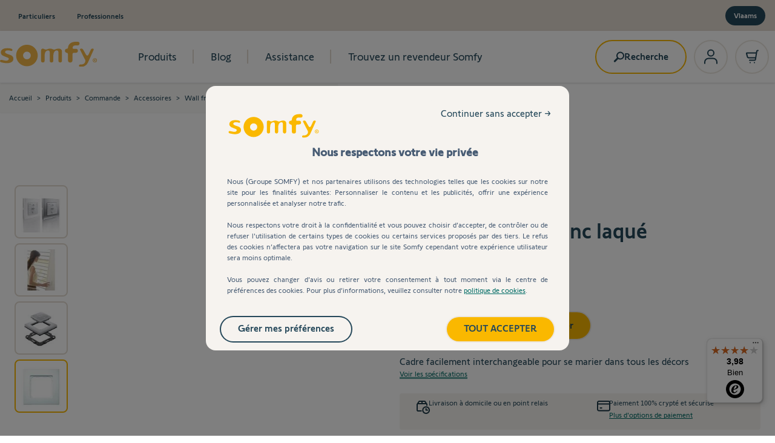

--- FILE ---
content_type: text/html; charset=UTF-8
request_url: https://shop.somfy.be/befr/cadre-smoove-blanc-laque/
body_size: 127928
content:
<!doctype html>
<html lang="fr-BE">
<head prefix="og: http://ogp.me/ns# fb: http://ogp.me/ns/fb# product: http://ogp.me/ns/product#">
    <meta charset="utf-8"/><script type="text/javascript">(window.NREUM||(NREUM={})).init={privacy:{cookies_enabled:true},ajax:{deny_list:["bam.nr-data.net"]},feature_flags:["soft_nav"],distributed_tracing:{enabled:true}};(window.NREUM||(NREUM={})).loader_config={agentID:"1103473787",accountID:"1369895",trustKey:"1369895",xpid:"VQUBWF5aDRABVFVaDwEBVlAD",licenseKey:"da7ea9cc38",applicationID:"1048806042",browserID:"1103473787"};;/*! For license information please see nr-loader-spa-1.308.0.min.js.LICENSE.txt */
(()=>{var e,t,r={384:(e,t,r)=>{"use strict";r.d(t,{NT:()=>a,US:()=>u,Zm:()=>o,bQ:()=>d,dV:()=>c,pV:()=>l});var n=r(6154),i=r(1863),s=r(1910);const a={beacon:"bam.nr-data.net",errorBeacon:"bam.nr-data.net"};function o(){return n.gm.NREUM||(n.gm.NREUM={}),void 0===n.gm.newrelic&&(n.gm.newrelic=n.gm.NREUM),n.gm.NREUM}function c(){let e=o();return e.o||(e.o={ST:n.gm.setTimeout,SI:n.gm.setImmediate||n.gm.setInterval,CT:n.gm.clearTimeout,XHR:n.gm.XMLHttpRequest,REQ:n.gm.Request,EV:n.gm.Event,PR:n.gm.Promise,MO:n.gm.MutationObserver,FETCH:n.gm.fetch,WS:n.gm.WebSocket},(0,s.i)(...Object.values(e.o))),e}function d(e,t){let r=o();r.initializedAgents??={},t.initializedAt={ms:(0,i.t)(),date:new Date},r.initializedAgents[e]=t}function u(e,t){o()[e]=t}function l(){return function(){let e=o();const t=e.info||{};e.info={beacon:a.beacon,errorBeacon:a.errorBeacon,...t}}(),function(){let e=o();const t=e.init||{};e.init={...t}}(),c(),function(){let e=o();const t=e.loader_config||{};e.loader_config={...t}}(),o()}},782:(e,t,r)=>{"use strict";r.d(t,{T:()=>n});const n=r(860).K7.pageViewTiming},860:(e,t,r)=>{"use strict";r.d(t,{$J:()=>u,K7:()=>c,P3:()=>d,XX:()=>i,Yy:()=>o,df:()=>s,qY:()=>n,v4:()=>a});const n="events",i="jserrors",s="browser/blobs",a="rum",o="browser/logs",c={ajax:"ajax",genericEvents:"generic_events",jserrors:i,logging:"logging",metrics:"metrics",pageAction:"page_action",pageViewEvent:"page_view_event",pageViewTiming:"page_view_timing",sessionReplay:"session_replay",sessionTrace:"session_trace",softNav:"soft_navigations",spa:"spa"},d={[c.pageViewEvent]:1,[c.pageViewTiming]:2,[c.metrics]:3,[c.jserrors]:4,[c.spa]:5,[c.ajax]:6,[c.sessionTrace]:7,[c.softNav]:8,[c.sessionReplay]:9,[c.logging]:10,[c.genericEvents]:11},u={[c.pageViewEvent]:a,[c.pageViewTiming]:n,[c.ajax]:n,[c.spa]:n,[c.softNav]:n,[c.metrics]:i,[c.jserrors]:i,[c.sessionTrace]:s,[c.sessionReplay]:s,[c.logging]:o,[c.genericEvents]:"ins"}},944:(e,t,r)=>{"use strict";r.d(t,{R:()=>i});var n=r(3241);function i(e,t){"function"==typeof console.debug&&(console.debug("New Relic Warning: https://github.com/newrelic/newrelic-browser-agent/blob/main/docs/warning-codes.md#".concat(e),t),(0,n.W)({agentIdentifier:null,drained:null,type:"data",name:"warn",feature:"warn",data:{code:e,secondary:t}}))}},993:(e,t,r)=>{"use strict";r.d(t,{A$:()=>s,ET:()=>a,TZ:()=>o,p_:()=>i});var n=r(860);const i={ERROR:"ERROR",WARN:"WARN",INFO:"INFO",DEBUG:"DEBUG",TRACE:"TRACE"},s={OFF:0,ERROR:1,WARN:2,INFO:3,DEBUG:4,TRACE:5},a="log",o=n.K7.logging},1541:(e,t,r)=>{"use strict";r.d(t,{U:()=>i,f:()=>n});const n={MFE:"MFE",BA:"BA"};function i(e,t){if(2!==t?.harvestEndpointVersion)return{};const r=t.agentRef.runtime.appMetadata.agents[0].entityGuid;return e?{"source.id":e.id,"source.name":e.name,"source.type":e.type,"parent.id":e.parent?.id||r,"parent.type":e.parent?.type||n.BA}:{"entity.guid":r,appId:t.agentRef.info.applicationID}}},1687:(e,t,r)=>{"use strict";r.d(t,{Ak:()=>d,Ze:()=>h,x3:()=>u});var n=r(3241),i=r(7836),s=r(3606),a=r(860),o=r(2646);const c={};function d(e,t){const r={staged:!1,priority:a.P3[t]||0};l(e),c[e].get(t)||c[e].set(t,r)}function u(e,t){e&&c[e]&&(c[e].get(t)&&c[e].delete(t),p(e,t,!1),c[e].size&&f(e))}function l(e){if(!e)throw new Error("agentIdentifier required");c[e]||(c[e]=new Map)}function h(e="",t="feature",r=!1){if(l(e),!e||!c[e].get(t)||r)return p(e,t);c[e].get(t).staged=!0,f(e)}function f(e){const t=Array.from(c[e]);t.every(([e,t])=>t.staged)&&(t.sort((e,t)=>e[1].priority-t[1].priority),t.forEach(([t])=>{c[e].delete(t),p(e,t)}))}function p(e,t,r=!0){const a=e?i.ee.get(e):i.ee,c=s.i.handlers;if(!a.aborted&&a.backlog&&c){if((0,n.W)({agentIdentifier:e,type:"lifecycle",name:"drain",feature:t}),r){const e=a.backlog[t],r=c[t];if(r){for(let t=0;e&&t<e.length;++t)g(e[t],r);Object.entries(r).forEach(([e,t])=>{Object.values(t||{}).forEach(t=>{t[0]?.on&&t[0]?.context()instanceof o.y&&t[0].on(e,t[1])})})}}a.isolatedBacklog||delete c[t],a.backlog[t]=null,a.emit("drain-"+t,[])}}function g(e,t){var r=e[1];Object.values(t[r]||{}).forEach(t=>{var r=e[0];if(t[0]===r){var n=t[1],i=e[3],s=e[2];n.apply(i,s)}})}},1738:(e,t,r)=>{"use strict";r.d(t,{U:()=>f,Y:()=>h});var n=r(3241),i=r(9908),s=r(1863),a=r(944),o=r(5701),c=r(3969),d=r(8362),u=r(860),l=r(4261);function h(e,t,r,s){const h=s||r;!h||h[e]&&h[e]!==d.d.prototype[e]||(h[e]=function(){(0,i.p)(c.xV,["API/"+e+"/called"],void 0,u.K7.metrics,r.ee),(0,n.W)({agentIdentifier:r.agentIdentifier,drained:!!o.B?.[r.agentIdentifier],type:"data",name:"api",feature:l.Pl+e,data:{}});try{return t.apply(this,arguments)}catch(e){(0,a.R)(23,e)}})}function f(e,t,r,n,a){const o=e.info;null===r?delete o.jsAttributes[t]:o.jsAttributes[t]=r,(a||null===r)&&(0,i.p)(l.Pl+n,[(0,s.t)(),t,r],void 0,"session",e.ee)}},1741:(e,t,r)=>{"use strict";r.d(t,{W:()=>s});var n=r(944),i=r(4261);class s{#e(e,...t){if(this[e]!==s.prototype[e])return this[e](...t);(0,n.R)(35,e)}addPageAction(e,t){return this.#e(i.hG,e,t)}register(e){return this.#e(i.eY,e)}recordCustomEvent(e,t){return this.#e(i.fF,e,t)}setPageViewName(e,t){return this.#e(i.Fw,e,t)}setCustomAttribute(e,t,r){return this.#e(i.cD,e,t,r)}noticeError(e,t){return this.#e(i.o5,e,t)}setUserId(e,t=!1){return this.#e(i.Dl,e,t)}setApplicationVersion(e){return this.#e(i.nb,e)}setErrorHandler(e){return this.#e(i.bt,e)}addRelease(e,t){return this.#e(i.k6,e,t)}log(e,t){return this.#e(i.$9,e,t)}start(){return this.#e(i.d3)}finished(e){return this.#e(i.BL,e)}recordReplay(){return this.#e(i.CH)}pauseReplay(){return this.#e(i.Tb)}addToTrace(e){return this.#e(i.U2,e)}setCurrentRouteName(e){return this.#e(i.PA,e)}interaction(e){return this.#e(i.dT,e)}wrapLogger(e,t,r){return this.#e(i.Wb,e,t,r)}measure(e,t){return this.#e(i.V1,e,t)}consent(e){return this.#e(i.Pv,e)}}},1863:(e,t,r)=>{"use strict";function n(){return Math.floor(performance.now())}r.d(t,{t:()=>n})},1910:(e,t,r)=>{"use strict";r.d(t,{i:()=>s});var n=r(944);const i=new Map;function s(...e){return e.every(e=>{if(i.has(e))return i.get(e);const t="function"==typeof e?e.toString():"",r=t.includes("[native code]"),s=t.includes("nrWrapper");return r||s||(0,n.R)(64,e?.name||t),i.set(e,r),r})}},2555:(e,t,r)=>{"use strict";r.d(t,{D:()=>o,f:()=>a});var n=r(384),i=r(8122);const s={beacon:n.NT.beacon,errorBeacon:n.NT.errorBeacon,licenseKey:void 0,applicationID:void 0,sa:void 0,queueTime:void 0,applicationTime:void 0,ttGuid:void 0,user:void 0,account:void 0,product:void 0,extra:void 0,jsAttributes:{},userAttributes:void 0,atts:void 0,transactionName:void 0,tNamePlain:void 0};function a(e){try{return!!e.licenseKey&&!!e.errorBeacon&&!!e.applicationID}catch(e){return!1}}const o=e=>(0,i.a)(e,s)},2614:(e,t,r)=>{"use strict";r.d(t,{BB:()=>a,H3:()=>n,g:()=>d,iL:()=>c,tS:()=>o,uh:()=>i,wk:()=>s});const n="NRBA",i="SESSION",s=144e5,a=18e5,o={STARTED:"session-started",PAUSE:"session-pause",RESET:"session-reset",RESUME:"session-resume",UPDATE:"session-update"},c={SAME_TAB:"same-tab",CROSS_TAB:"cross-tab"},d={OFF:0,FULL:1,ERROR:2}},2646:(e,t,r)=>{"use strict";r.d(t,{y:()=>n});class n{constructor(e){this.contextId=e}}},2843:(e,t,r)=>{"use strict";r.d(t,{G:()=>s,u:()=>i});var n=r(3878);function i(e,t=!1,r,i){(0,n.DD)("visibilitychange",function(){if(t)return void("hidden"===document.visibilityState&&e());e(document.visibilityState)},r,i)}function s(e,t,r){(0,n.sp)("pagehide",e,t,r)}},3241:(e,t,r)=>{"use strict";r.d(t,{W:()=>s});var n=r(6154);const i="newrelic";function s(e={}){try{n.gm.dispatchEvent(new CustomEvent(i,{detail:e}))}catch(e){}}},3304:(e,t,r)=>{"use strict";r.d(t,{A:()=>s});var n=r(7836);const i=()=>{const e=new WeakSet;return(t,r)=>{if("object"==typeof r&&null!==r){if(e.has(r))return;e.add(r)}return r}};function s(e){try{return JSON.stringify(e,i())??""}catch(e){try{n.ee.emit("internal-error",[e])}catch(e){}return""}}},3333:(e,t,r)=>{"use strict";r.d(t,{$v:()=>u,TZ:()=>n,Xh:()=>c,Zp:()=>i,kd:()=>d,mq:()=>o,nf:()=>a,qN:()=>s});const n=r(860).K7.genericEvents,i=["auxclick","click","copy","keydown","paste","scrollend"],s=["focus","blur"],a=4,o=1e3,c=2e3,d=["PageAction","UserAction","BrowserPerformance"],u={RESOURCES:"experimental.resources",REGISTER:"register"}},3434:(e,t,r)=>{"use strict";r.d(t,{Jt:()=>s,YM:()=>d});var n=r(7836),i=r(5607);const s="nr@original:".concat(i.W),a=50;var o=Object.prototype.hasOwnProperty,c=!1;function d(e,t){return e||(e=n.ee),r.inPlace=function(e,t,n,i,s){n||(n="");const a="-"===n.charAt(0);for(let o=0;o<t.length;o++){const c=t[o],d=e[c];l(d)||(e[c]=r(d,a?c+n:n,i,c,s))}},r.flag=s,r;function r(t,r,n,c,d){return l(t)?t:(r||(r=""),nrWrapper[s]=t,function(e,t,r){if(Object.defineProperty&&Object.keys)try{return Object.keys(e).forEach(function(r){Object.defineProperty(t,r,{get:function(){return e[r]},set:function(t){return e[r]=t,t}})}),t}catch(e){u([e],r)}for(var n in e)o.call(e,n)&&(t[n]=e[n])}(t,nrWrapper,e),nrWrapper);function nrWrapper(){var s,o,l,h;let f;try{o=this,s=[...arguments],l="function"==typeof n?n(s,o):n||{}}catch(t){u([t,"",[s,o,c],l],e)}i(r+"start",[s,o,c],l,d);const p=performance.now();let g;try{return h=t.apply(o,s),g=performance.now(),h}catch(e){throw g=performance.now(),i(r+"err",[s,o,e],l,d),f=e,f}finally{const e=g-p,t={start:p,end:g,duration:e,isLongTask:e>=a,methodName:c,thrownError:f};t.isLongTask&&i("long-task",[t,o],l,d),i(r+"end",[s,o,h],l,d)}}}function i(r,n,i,s){if(!c||t){var a=c;c=!0;try{e.emit(r,n,i,t,s)}catch(t){u([t,r,n,i],e)}c=a}}}function u(e,t){t||(t=n.ee);try{t.emit("internal-error",e)}catch(e){}}function l(e){return!(e&&"function"==typeof e&&e.apply&&!e[s])}},3606:(e,t,r)=>{"use strict";r.d(t,{i:()=>s});var n=r(9908);s.on=a;var i=s.handlers={};function s(e,t,r,s){a(s||n.d,i,e,t,r)}function a(e,t,r,i,s){s||(s="feature"),e||(e=n.d);var a=t[s]=t[s]||{};(a[r]=a[r]||[]).push([e,i])}},3738:(e,t,r)=>{"use strict";r.d(t,{He:()=>i,Kp:()=>o,Lc:()=>d,Rz:()=>u,TZ:()=>n,bD:()=>s,d3:()=>a,jx:()=>l,sl:()=>h,uP:()=>c});const n=r(860).K7.sessionTrace,i="bstResource",s="resource",a="-start",o="-end",c="fn"+a,d="fn"+o,u="pushState",l=1e3,h=3e4},3785:(e,t,r)=>{"use strict";r.d(t,{R:()=>c,b:()=>d});var n=r(9908),i=r(1863),s=r(860),a=r(3969),o=r(993);function c(e,t,r={},c=o.p_.INFO,d=!0,u,l=(0,i.t)()){(0,n.p)(a.xV,["API/logging/".concat(c.toLowerCase(),"/called")],void 0,s.K7.metrics,e),(0,n.p)(o.ET,[l,t,r,c,d,u],void 0,s.K7.logging,e)}function d(e){return"string"==typeof e&&Object.values(o.p_).some(t=>t===e.toUpperCase().trim())}},3878:(e,t,r)=>{"use strict";function n(e,t){return{capture:e,passive:!1,signal:t}}function i(e,t,r=!1,i){window.addEventListener(e,t,n(r,i))}function s(e,t,r=!1,i){document.addEventListener(e,t,n(r,i))}r.d(t,{DD:()=>s,jT:()=>n,sp:()=>i})},3962:(e,t,r)=>{"use strict";r.d(t,{AM:()=>a,O2:()=>l,OV:()=>s,Qu:()=>h,TZ:()=>c,ih:()=>f,pP:()=>o,t1:()=>u,tC:()=>i,wD:()=>d});var n=r(860);const i=["click","keydown","submit"],s="popstate",a="api",o="initialPageLoad",c=n.K7.softNav,d=5e3,u=500,l={INITIAL_PAGE_LOAD:"",ROUTE_CHANGE:1,UNSPECIFIED:2},h={INTERACTION:1,AJAX:2,CUSTOM_END:3,CUSTOM_TRACER:4},f={IP:"in progress",PF:"pending finish",FIN:"finished",CAN:"cancelled"}},3969:(e,t,r)=>{"use strict";r.d(t,{TZ:()=>n,XG:()=>o,rs:()=>i,xV:()=>a,z_:()=>s});const n=r(860).K7.metrics,i="sm",s="cm",a="storeSupportabilityMetrics",o="storeEventMetrics"},4234:(e,t,r)=>{"use strict";r.d(t,{W:()=>s});var n=r(7836),i=r(1687);class s{constructor(e,t){this.agentIdentifier=e,this.ee=n.ee.get(e),this.featureName=t,this.blocked=!1}deregisterDrain(){(0,i.x3)(this.agentIdentifier,this.featureName)}}},4261:(e,t,r)=>{"use strict";r.d(t,{$9:()=>u,BL:()=>c,CH:()=>p,Dl:()=>R,Fw:()=>w,PA:()=>v,Pl:()=>n,Pv:()=>A,Tb:()=>h,U2:()=>a,V1:()=>E,Wb:()=>T,bt:()=>y,cD:()=>b,d3:()=>x,dT:()=>d,eY:()=>g,fF:()=>f,hG:()=>s,hw:()=>i,k6:()=>o,nb:()=>m,o5:()=>l});const n="api-",i=n+"ixn-",s="addPageAction",a="addToTrace",o="addRelease",c="finished",d="interaction",u="log",l="noticeError",h="pauseReplay",f="recordCustomEvent",p="recordReplay",g="register",m="setApplicationVersion",v="setCurrentRouteName",b="setCustomAttribute",y="setErrorHandler",w="setPageViewName",R="setUserId",x="start",T="wrapLogger",E="measure",A="consent"},5205:(e,t,r)=>{"use strict";r.d(t,{j:()=>S});var n=r(384),i=r(1741);var s=r(2555),a=r(3333);const o=e=>{if(!e||"string"!=typeof e)return!1;try{document.createDocumentFragment().querySelector(e)}catch{return!1}return!0};var c=r(2614),d=r(944),u=r(8122);const l="[data-nr-mask]",h=e=>(0,u.a)(e,(()=>{const e={feature_flags:[],experimental:{allow_registered_children:!1,resources:!1},mask_selector:"*",block_selector:"[data-nr-block]",mask_input_options:{color:!1,date:!1,"datetime-local":!1,email:!1,month:!1,number:!1,range:!1,search:!1,tel:!1,text:!1,time:!1,url:!1,week:!1,textarea:!1,select:!1,password:!0}};return{ajax:{deny_list:void 0,block_internal:!0,enabled:!0,autoStart:!0},api:{get allow_registered_children(){return e.feature_flags.includes(a.$v.REGISTER)||e.experimental.allow_registered_children},set allow_registered_children(t){e.experimental.allow_registered_children=t},duplicate_registered_data:!1},browser_consent_mode:{enabled:!1},distributed_tracing:{enabled:void 0,exclude_newrelic_header:void 0,cors_use_newrelic_header:void 0,cors_use_tracecontext_headers:void 0,allowed_origins:void 0},get feature_flags(){return e.feature_flags},set feature_flags(t){e.feature_flags=t},generic_events:{enabled:!0,autoStart:!0},harvest:{interval:30},jserrors:{enabled:!0,autoStart:!0},logging:{enabled:!0,autoStart:!0},metrics:{enabled:!0,autoStart:!0},obfuscate:void 0,page_action:{enabled:!0},page_view_event:{enabled:!0,autoStart:!0},page_view_timing:{enabled:!0,autoStart:!0},performance:{capture_marks:!1,capture_measures:!1,capture_detail:!0,resources:{get enabled(){return e.feature_flags.includes(a.$v.RESOURCES)||e.experimental.resources},set enabled(t){e.experimental.resources=t},asset_types:[],first_party_domains:[],ignore_newrelic:!0}},privacy:{cookies_enabled:!0},proxy:{assets:void 0,beacon:void 0},session:{expiresMs:c.wk,inactiveMs:c.BB},session_replay:{autoStart:!0,enabled:!1,preload:!1,sampling_rate:10,error_sampling_rate:100,collect_fonts:!1,inline_images:!1,fix_stylesheets:!0,mask_all_inputs:!0,get mask_text_selector(){return e.mask_selector},set mask_text_selector(t){o(t)?e.mask_selector="".concat(t,",").concat(l):""===t||null===t?e.mask_selector=l:(0,d.R)(5,t)},get block_class(){return"nr-block"},get ignore_class(){return"nr-ignore"},get mask_text_class(){return"nr-mask"},get block_selector(){return e.block_selector},set block_selector(t){o(t)?e.block_selector+=",".concat(t):""!==t&&(0,d.R)(6,t)},get mask_input_options(){return e.mask_input_options},set mask_input_options(t){t&&"object"==typeof t?e.mask_input_options={...t,password:!0}:(0,d.R)(7,t)}},session_trace:{enabled:!0,autoStart:!0},soft_navigations:{enabled:!0,autoStart:!0},spa:{enabled:!0,autoStart:!0},ssl:void 0,user_actions:{enabled:!0,elementAttributes:["id","className","tagName","type"]}}})());var f=r(6154),p=r(9324);let g=0;const m={buildEnv:p.F3,distMethod:p.Xs,version:p.xv,originTime:f.WN},v={consented:!1},b={appMetadata:{},get consented(){return this.session?.state?.consent||v.consented},set consented(e){v.consented=e},customTransaction:void 0,denyList:void 0,disabled:!1,harvester:void 0,isolatedBacklog:!1,isRecording:!1,loaderType:void 0,maxBytes:3e4,obfuscator:void 0,onerror:void 0,ptid:void 0,releaseIds:{},session:void 0,timeKeeper:void 0,registeredEntities:[],jsAttributesMetadata:{bytes:0},get harvestCount(){return++g}},y=e=>{const t=(0,u.a)(e,b),r=Object.keys(m).reduce((e,t)=>(e[t]={value:m[t],writable:!1,configurable:!0,enumerable:!0},e),{});return Object.defineProperties(t,r)};var w=r(5701);const R=e=>{const t=e.startsWith("http");e+="/",r.p=t?e:"https://"+e};var x=r(7836),T=r(3241);const E={accountID:void 0,trustKey:void 0,agentID:void 0,licenseKey:void 0,applicationID:void 0,xpid:void 0},A=e=>(0,u.a)(e,E),_=new Set;function S(e,t={},r,a){let{init:o,info:c,loader_config:d,runtime:u={},exposed:l=!0}=t;if(!c){const e=(0,n.pV)();o=e.init,c=e.info,d=e.loader_config}e.init=h(o||{}),e.loader_config=A(d||{}),c.jsAttributes??={},f.bv&&(c.jsAttributes.isWorker=!0),e.info=(0,s.D)(c);const p=e.init,g=[c.beacon,c.errorBeacon];_.has(e.agentIdentifier)||(p.proxy.assets&&(R(p.proxy.assets),g.push(p.proxy.assets)),p.proxy.beacon&&g.push(p.proxy.beacon),e.beacons=[...g],function(e){const t=(0,n.pV)();Object.getOwnPropertyNames(i.W.prototype).forEach(r=>{const n=i.W.prototype[r];if("function"!=typeof n||"constructor"===n)return;let s=t[r];e[r]&&!1!==e.exposed&&"micro-agent"!==e.runtime?.loaderType&&(t[r]=(...t)=>{const n=e[r](...t);return s?s(...t):n})})}(e),(0,n.US)("activatedFeatures",w.B)),u.denyList=[...p.ajax.deny_list||[],...p.ajax.block_internal?g:[]],u.ptid=e.agentIdentifier,u.loaderType=r,e.runtime=y(u),_.has(e.agentIdentifier)||(e.ee=x.ee.get(e.agentIdentifier),e.exposed=l,(0,T.W)({agentIdentifier:e.agentIdentifier,drained:!!w.B?.[e.agentIdentifier],type:"lifecycle",name:"initialize",feature:void 0,data:e.config})),_.add(e.agentIdentifier)}},5270:(e,t,r)=>{"use strict";r.d(t,{Aw:()=>a,SR:()=>s,rF:()=>o});var n=r(384),i=r(7767);function s(e){return!!(0,n.dV)().o.MO&&(0,i.V)(e)&&!0===e?.session_trace.enabled}function a(e){return!0===e?.session_replay.preload&&s(e)}function o(e,t){try{if("string"==typeof t?.type){if("password"===t.type.toLowerCase())return"*".repeat(e?.length||0);if(void 0!==t?.dataset?.nrUnmask||t?.classList?.contains("nr-unmask"))return e}}catch(e){}return"string"==typeof e?e.replace(/[\S]/g,"*"):"*".repeat(e?.length||0)}},5289:(e,t,r)=>{"use strict";r.d(t,{GG:()=>a,Qr:()=>c,sB:()=>o});var n=r(3878),i=r(6389);function s(){return"undefined"==typeof document||"complete"===document.readyState}function a(e,t){if(s())return e();const r=(0,i.J)(e),a=setInterval(()=>{s()&&(clearInterval(a),r())},500);(0,n.sp)("load",r,t)}function o(e){if(s())return e();(0,n.DD)("DOMContentLoaded",e)}function c(e){if(s())return e();(0,n.sp)("popstate",e)}},5607:(e,t,r)=>{"use strict";r.d(t,{W:()=>n});const n=(0,r(9566).bz)()},5701:(e,t,r)=>{"use strict";r.d(t,{B:()=>s,t:()=>a});var n=r(3241);const i=new Set,s={};function a(e,t){const r=t.agentIdentifier;s[r]??={},e&&"object"==typeof e&&(i.has(r)||(t.ee.emit("rumresp",[e]),s[r]=e,i.add(r),(0,n.W)({agentIdentifier:r,loaded:!0,drained:!0,type:"lifecycle",name:"load",feature:void 0,data:e})))}},6154:(e,t,r)=>{"use strict";r.d(t,{OF:()=>d,RI:()=>i,WN:()=>h,bv:()=>s,eN:()=>f,gm:()=>a,lR:()=>l,m:()=>c,mw:()=>o,sb:()=>u});var n=r(1863);const i="undefined"!=typeof window&&!!window.document,s="undefined"!=typeof WorkerGlobalScope&&("undefined"!=typeof self&&self instanceof WorkerGlobalScope&&self.navigator instanceof WorkerNavigator||"undefined"!=typeof globalThis&&globalThis instanceof WorkerGlobalScope&&globalThis.navigator instanceof WorkerNavigator),a=i?window:"undefined"!=typeof WorkerGlobalScope&&("undefined"!=typeof self&&self instanceof WorkerGlobalScope&&self||"undefined"!=typeof globalThis&&globalThis instanceof WorkerGlobalScope&&globalThis),o=Boolean("hidden"===a?.document?.visibilityState),c=""+a?.location,d=/iPad|iPhone|iPod/.test(a.navigator?.userAgent),u=d&&"undefined"==typeof SharedWorker,l=(()=>{const e=a.navigator?.userAgent?.match(/Firefox[/\s](\d+\.\d+)/);return Array.isArray(e)&&e.length>=2?+e[1]:0})(),h=Date.now()-(0,n.t)(),f=()=>"undefined"!=typeof PerformanceNavigationTiming&&a?.performance?.getEntriesByType("navigation")?.[0]?.responseStart},6344:(e,t,r)=>{"use strict";r.d(t,{BB:()=>u,Qb:()=>l,TZ:()=>i,Ug:()=>a,Vh:()=>s,_s:()=>o,bc:()=>d,yP:()=>c});var n=r(2614);const i=r(860).K7.sessionReplay,s="errorDuringReplay",a=.12,o={DomContentLoaded:0,Load:1,FullSnapshot:2,IncrementalSnapshot:3,Meta:4,Custom:5},c={[n.g.ERROR]:15e3,[n.g.FULL]:3e5,[n.g.OFF]:0},d={RESET:{message:"Session was reset",sm:"Reset"},IMPORT:{message:"Recorder failed to import",sm:"Import"},TOO_MANY:{message:"429: Too Many Requests",sm:"Too-Many"},TOO_BIG:{message:"Payload was too large",sm:"Too-Big"},CROSS_TAB:{message:"Session Entity was set to OFF on another tab",sm:"Cross-Tab"},ENTITLEMENTS:{message:"Session Replay is not allowed and will not be started",sm:"Entitlement"}},u=5e3,l={API:"api",RESUME:"resume",SWITCH_TO_FULL:"switchToFull",INITIALIZE:"initialize",PRELOAD:"preload"}},6389:(e,t,r)=>{"use strict";function n(e,t=500,r={}){const n=r?.leading||!1;let i;return(...r)=>{n&&void 0===i&&(e.apply(this,r),i=setTimeout(()=>{i=clearTimeout(i)},t)),n||(clearTimeout(i),i=setTimeout(()=>{e.apply(this,r)},t))}}function i(e){let t=!1;return(...r)=>{t||(t=!0,e.apply(this,r))}}r.d(t,{J:()=>i,s:()=>n})},6630:(e,t,r)=>{"use strict";r.d(t,{T:()=>n});const n=r(860).K7.pageViewEvent},6774:(e,t,r)=>{"use strict";r.d(t,{T:()=>n});const n=r(860).K7.jserrors},7295:(e,t,r)=>{"use strict";r.d(t,{Xv:()=>a,gX:()=>i,iW:()=>s});var n=[];function i(e){if(!e||s(e))return!1;if(0===n.length)return!0;if("*"===n[0].hostname)return!1;for(var t=0;t<n.length;t++){var r=n[t];if(r.hostname.test(e.hostname)&&r.pathname.test(e.pathname))return!1}return!0}function s(e){return void 0===e.hostname}function a(e){if(n=[],e&&e.length)for(var t=0;t<e.length;t++){let r=e[t];if(!r)continue;if("*"===r)return void(n=[{hostname:"*"}]);0===r.indexOf("http://")?r=r.substring(7):0===r.indexOf("https://")&&(r=r.substring(8));const i=r.indexOf("/");let s,a;i>0?(s=r.substring(0,i),a=r.substring(i)):(s=r,a="*");let[c]=s.split(":");n.push({hostname:o(c),pathname:o(a,!0)})}}function o(e,t=!1){const r=e.replace(/[.+?^${}()|[\]\\]/g,e=>"\\"+e).replace(/\*/g,".*?");return new RegExp((t?"^":"")+r+"$")}},7485:(e,t,r)=>{"use strict";r.d(t,{D:()=>i});var n=r(6154);function i(e){if(0===(e||"").indexOf("data:"))return{protocol:"data"};try{const t=new URL(e,location.href),r={port:t.port,hostname:t.hostname,pathname:t.pathname,search:t.search,protocol:t.protocol.slice(0,t.protocol.indexOf(":")),sameOrigin:t.protocol===n.gm?.location?.protocol&&t.host===n.gm?.location?.host};return r.port&&""!==r.port||("http:"===t.protocol&&(r.port="80"),"https:"===t.protocol&&(r.port="443")),r.pathname&&""!==r.pathname?r.pathname.startsWith("/")||(r.pathname="/".concat(r.pathname)):r.pathname="/",r}catch(e){return{}}}},7699:(e,t,r)=>{"use strict";r.d(t,{It:()=>s,KC:()=>o,No:()=>i,qh:()=>a});var n=r(860);const i=16e3,s=1e6,a="SESSION_ERROR",o={[n.K7.logging]:!0,[n.K7.genericEvents]:!1,[n.K7.jserrors]:!1,[n.K7.ajax]:!1}},7767:(e,t,r)=>{"use strict";r.d(t,{V:()=>i});var n=r(6154);const i=e=>n.RI&&!0===e?.privacy.cookies_enabled},7836:(e,t,r)=>{"use strict";r.d(t,{P:()=>o,ee:()=>c});var n=r(384),i=r(8990),s=r(2646),a=r(5607);const o="nr@context:".concat(a.W),c=function e(t,r){var n={},a={},u={},l=!1;try{l=16===r.length&&d.initializedAgents?.[r]?.runtime.isolatedBacklog}catch(e){}var h={on:p,addEventListener:p,removeEventListener:function(e,t){var r=n[e];if(!r)return;for(var i=0;i<r.length;i++)r[i]===t&&r.splice(i,1)},emit:function(e,r,n,i,s){!1!==s&&(s=!0);if(c.aborted&&!i)return;t&&s&&t.emit(e,r,n);var o=f(n);g(e).forEach(e=>{e.apply(o,r)});var d=v()[a[e]];d&&d.push([h,e,r,o]);return o},get:m,listeners:g,context:f,buffer:function(e,t){const r=v();if(t=t||"feature",h.aborted)return;Object.entries(e||{}).forEach(([e,n])=>{a[n]=t,t in r||(r[t]=[])})},abort:function(){h._aborted=!0,Object.keys(h.backlog).forEach(e=>{delete h.backlog[e]})},isBuffering:function(e){return!!v()[a[e]]},debugId:r,backlog:l?{}:t&&"object"==typeof t.backlog?t.backlog:{},isolatedBacklog:l};return Object.defineProperty(h,"aborted",{get:()=>{let e=h._aborted||!1;return e||(t&&(e=t.aborted),e)}}),h;function f(e){return e&&e instanceof s.y?e:e?(0,i.I)(e,o,()=>new s.y(o)):new s.y(o)}function p(e,t){n[e]=g(e).concat(t)}function g(e){return n[e]||[]}function m(t){return u[t]=u[t]||e(h,t)}function v(){return h.backlog}}(void 0,"globalEE"),d=(0,n.Zm)();d.ee||(d.ee=c)},8122:(e,t,r)=>{"use strict";r.d(t,{a:()=>i});var n=r(944);function i(e,t){try{if(!e||"object"!=typeof e)return(0,n.R)(3);if(!t||"object"!=typeof t)return(0,n.R)(4);const r=Object.create(Object.getPrototypeOf(t),Object.getOwnPropertyDescriptors(t)),s=0===Object.keys(r).length?e:r;for(let a in s)if(void 0!==e[a])try{if(null===e[a]){r[a]=null;continue}Array.isArray(e[a])&&Array.isArray(t[a])?r[a]=Array.from(new Set([...e[a],...t[a]])):"object"==typeof e[a]&&"object"==typeof t[a]?r[a]=i(e[a],t[a]):r[a]=e[a]}catch(e){r[a]||(0,n.R)(1,e)}return r}catch(e){(0,n.R)(2,e)}}},8139:(e,t,r)=>{"use strict";r.d(t,{u:()=>h});var n=r(7836),i=r(3434),s=r(8990),a=r(6154);const o={},c=a.gm.XMLHttpRequest,d="addEventListener",u="removeEventListener",l="nr@wrapped:".concat(n.P);function h(e){var t=function(e){return(e||n.ee).get("events")}(e);if(o[t.debugId]++)return t;o[t.debugId]=1;var r=(0,i.YM)(t,!0);function h(e){r.inPlace(e,[d,u],"-",p)}function p(e,t){return e[1]}return"getPrototypeOf"in Object&&(a.RI&&f(document,h),c&&f(c.prototype,h),f(a.gm,h)),t.on(d+"-start",function(e,t){var n=e[1];if(null!==n&&("function"==typeof n||"object"==typeof n)&&"newrelic"!==e[0]){var i=(0,s.I)(n,l,function(){var e={object:function(){if("function"!=typeof n.handleEvent)return;return n.handleEvent.apply(n,arguments)},function:n}[typeof n];return e?r(e,"fn-",null,e.name||"anonymous"):n});this.wrapped=e[1]=i}}),t.on(u+"-start",function(e){e[1]=this.wrapped||e[1]}),t}function f(e,t,...r){let n=e;for(;"object"==typeof n&&!Object.prototype.hasOwnProperty.call(n,d);)n=Object.getPrototypeOf(n);n&&t(n,...r)}},8362:(e,t,r)=>{"use strict";r.d(t,{d:()=>s});var n=r(9566),i=r(1741);class s extends i.W{agentIdentifier=(0,n.LA)(16)}},8374:(e,t,r)=>{r.nc=(()=>{try{return document?.currentScript?.nonce}catch(e){}return""})()},8990:(e,t,r)=>{"use strict";r.d(t,{I:()=>i});var n=Object.prototype.hasOwnProperty;function i(e,t,r){if(n.call(e,t))return e[t];var i=r();if(Object.defineProperty&&Object.keys)try{return Object.defineProperty(e,t,{value:i,writable:!0,enumerable:!1}),i}catch(e){}return e[t]=i,i}},9119:(e,t,r)=>{"use strict";r.d(t,{L:()=>s});var n=/([^?#]*)[^#]*(#[^?]*|$).*/,i=/([^?#]*)().*/;function s(e,t){return e?e.replace(t?n:i,"$1$2"):e}},9300:(e,t,r)=>{"use strict";r.d(t,{T:()=>n});const n=r(860).K7.ajax},9324:(e,t,r)=>{"use strict";r.d(t,{AJ:()=>a,F3:()=>i,Xs:()=>s,Yq:()=>o,xv:()=>n});const n="1.308.0",i="PROD",s="CDN",a="@newrelic/rrweb",o="1.0.1"},9566:(e,t,r)=>{"use strict";r.d(t,{LA:()=>o,ZF:()=>c,bz:()=>a,el:()=>d});var n=r(6154);const i="xxxxxxxx-xxxx-4xxx-yxxx-xxxxxxxxxxxx";function s(e,t){return e?15&e[t]:16*Math.random()|0}function a(){const e=n.gm?.crypto||n.gm?.msCrypto;let t,r=0;return e&&e.getRandomValues&&(t=e.getRandomValues(new Uint8Array(30))),i.split("").map(e=>"x"===e?s(t,r++).toString(16):"y"===e?(3&s()|8).toString(16):e).join("")}function o(e){const t=n.gm?.crypto||n.gm?.msCrypto;let r,i=0;t&&t.getRandomValues&&(r=t.getRandomValues(new Uint8Array(e)));const a=[];for(var o=0;o<e;o++)a.push(s(r,i++).toString(16));return a.join("")}function c(){return o(16)}function d(){return o(32)}},9908:(e,t,r)=>{"use strict";r.d(t,{d:()=>n,p:()=>i});var n=r(7836).ee.get("handle");function i(e,t,r,i,s){s?(s.buffer([e],i),s.emit(e,t,r)):(n.buffer([e],i),n.emit(e,t,r))}}},n={};function i(e){var t=n[e];if(void 0!==t)return t.exports;var s=n[e]={exports:{}};return r[e](s,s.exports,i),s.exports}i.m=r,i.d=(e,t)=>{for(var r in t)i.o(t,r)&&!i.o(e,r)&&Object.defineProperty(e,r,{enumerable:!0,get:t[r]})},i.f={},i.e=e=>Promise.all(Object.keys(i.f).reduce((t,r)=>(i.f[r](e,t),t),[])),i.u=e=>({212:"nr-spa-compressor",249:"nr-spa-recorder",478:"nr-spa"}[e]+"-1.308.0.min.js"),i.o=(e,t)=>Object.prototype.hasOwnProperty.call(e,t),e={},t="NRBA-1.308.0.PROD:",i.l=(r,n,s,a)=>{if(e[r])e[r].push(n);else{var o,c;if(void 0!==s)for(var d=document.getElementsByTagName("script"),u=0;u<d.length;u++){var l=d[u];if(l.getAttribute("src")==r||l.getAttribute("data-webpack")==t+s){o=l;break}}if(!o){c=!0;var h={478:"sha512-RSfSVnmHk59T/uIPbdSE0LPeqcEdF4/+XhfJdBuccH5rYMOEZDhFdtnh6X6nJk7hGpzHd9Ujhsy7lZEz/ORYCQ==",249:"sha512-ehJXhmntm85NSqW4MkhfQqmeKFulra3klDyY0OPDUE+sQ3GokHlPh1pmAzuNy//3j4ac6lzIbmXLvGQBMYmrkg==",212:"sha512-B9h4CR46ndKRgMBcK+j67uSR2RCnJfGefU+A7FrgR/k42ovXy5x/MAVFiSvFxuVeEk/pNLgvYGMp1cBSK/G6Fg=="};(o=document.createElement("script")).charset="utf-8",i.nc&&o.setAttribute("nonce",i.nc),o.setAttribute("data-webpack",t+s),o.src=r,0!==o.src.indexOf(window.location.origin+"/")&&(o.crossOrigin="anonymous"),h[a]&&(o.integrity=h[a])}e[r]=[n];var f=(t,n)=>{o.onerror=o.onload=null,clearTimeout(p);var i=e[r];if(delete e[r],o.parentNode&&o.parentNode.removeChild(o),i&&i.forEach(e=>e(n)),t)return t(n)},p=setTimeout(f.bind(null,void 0,{type:"timeout",target:o}),12e4);o.onerror=f.bind(null,o.onerror),o.onload=f.bind(null,o.onload),c&&document.head.appendChild(o)}},i.r=e=>{"undefined"!=typeof Symbol&&Symbol.toStringTag&&Object.defineProperty(e,Symbol.toStringTag,{value:"Module"}),Object.defineProperty(e,"__esModule",{value:!0})},i.p="https://js-agent.newrelic.com/",(()=>{var e={38:0,788:0};i.f.j=(t,r)=>{var n=i.o(e,t)?e[t]:void 0;if(0!==n)if(n)r.push(n[2]);else{var s=new Promise((r,i)=>n=e[t]=[r,i]);r.push(n[2]=s);var a=i.p+i.u(t),o=new Error;i.l(a,r=>{if(i.o(e,t)&&(0!==(n=e[t])&&(e[t]=void 0),n)){var s=r&&("load"===r.type?"missing":r.type),a=r&&r.target&&r.target.src;o.message="Loading chunk "+t+" failed: ("+s+": "+a+")",o.name="ChunkLoadError",o.type=s,o.request=a,n[1](o)}},"chunk-"+t,t)}};var t=(t,r)=>{var n,s,[a,o,c]=r,d=0;if(a.some(t=>0!==e[t])){for(n in o)i.o(o,n)&&(i.m[n]=o[n]);if(c)c(i)}for(t&&t(r);d<a.length;d++)s=a[d],i.o(e,s)&&e[s]&&e[s][0](),e[s]=0},r=self["webpackChunk:NRBA-1.308.0.PROD"]=self["webpackChunk:NRBA-1.308.0.PROD"]||[];r.forEach(t.bind(null,0)),r.push=t.bind(null,r.push.bind(r))})(),(()=>{"use strict";i(8374);var e=i(8362),t=i(860);const r=Object.values(t.K7);var n=i(5205);var s=i(9908),a=i(1863),o=i(4261),c=i(1738);var d=i(1687),u=i(4234),l=i(5289),h=i(6154),f=i(944),p=i(5270),g=i(7767),m=i(6389),v=i(7699);class b extends u.W{constructor(e,t){super(e.agentIdentifier,t),this.agentRef=e,this.abortHandler=void 0,this.featAggregate=void 0,this.loadedSuccessfully=void 0,this.onAggregateImported=new Promise(e=>{this.loadedSuccessfully=e}),this.deferred=Promise.resolve(),!1===e.init[this.featureName].autoStart?this.deferred=new Promise((t,r)=>{this.ee.on("manual-start-all",(0,m.J)(()=>{(0,d.Ak)(e.agentIdentifier,this.featureName),t()}))}):(0,d.Ak)(e.agentIdentifier,t)}importAggregator(e,t,r={}){if(this.featAggregate)return;const n=async()=>{let n;await this.deferred;try{if((0,g.V)(e.init)){const{setupAgentSession:t}=await i.e(478).then(i.bind(i,8766));n=t(e)}}catch(e){(0,f.R)(20,e),this.ee.emit("internal-error",[e]),(0,s.p)(v.qh,[e],void 0,this.featureName,this.ee)}try{if(!this.#t(this.featureName,n,e.init))return(0,d.Ze)(this.agentIdentifier,this.featureName),void this.loadedSuccessfully(!1);const{Aggregate:i}=await t();this.featAggregate=new i(e,r),e.runtime.harvester.initializedAggregates.push(this.featAggregate),this.loadedSuccessfully(!0)}catch(e){(0,f.R)(34,e),this.abortHandler?.(),(0,d.Ze)(this.agentIdentifier,this.featureName,!0),this.loadedSuccessfully(!1),this.ee&&this.ee.abort()}};h.RI?(0,l.GG)(()=>n(),!0):n()}#t(e,r,n){if(this.blocked)return!1;switch(e){case t.K7.sessionReplay:return(0,p.SR)(n)&&!!r;case t.K7.sessionTrace:return!!r;default:return!0}}}var y=i(6630),w=i(2614),R=i(3241);class x extends b{static featureName=y.T;constructor(e){var t;super(e,y.T),this.setupInspectionEvents(e.agentIdentifier),t=e,(0,c.Y)(o.Fw,function(e,r){"string"==typeof e&&("/"!==e.charAt(0)&&(e="/"+e),t.runtime.customTransaction=(r||"http://custom.transaction")+e,(0,s.p)(o.Pl+o.Fw,[(0,a.t)()],void 0,void 0,t.ee))},t),this.importAggregator(e,()=>i.e(478).then(i.bind(i,2467)))}setupInspectionEvents(e){const t=(t,r)=>{t&&(0,R.W)({agentIdentifier:e,timeStamp:t.timeStamp,loaded:"complete"===t.target.readyState,type:"window",name:r,data:t.target.location+""})};(0,l.sB)(e=>{t(e,"DOMContentLoaded")}),(0,l.GG)(e=>{t(e,"load")}),(0,l.Qr)(e=>{t(e,"navigate")}),this.ee.on(w.tS.UPDATE,(t,r)=>{(0,R.W)({agentIdentifier:e,type:"lifecycle",name:"session",data:r})})}}var T=i(384);class E extends e.d{constructor(e){var t;(super(),h.gm)?(this.features={},(0,T.bQ)(this.agentIdentifier,this),this.desiredFeatures=new Set(e.features||[]),this.desiredFeatures.add(x),(0,n.j)(this,e,e.loaderType||"agent"),t=this,(0,c.Y)(o.cD,function(e,r,n=!1){if("string"==typeof e){if(["string","number","boolean"].includes(typeof r)||null===r)return(0,c.U)(t,e,r,o.cD,n);(0,f.R)(40,typeof r)}else(0,f.R)(39,typeof e)},t),function(e){(0,c.Y)(o.Dl,function(t,r=!1){if("string"!=typeof t&&null!==t)return void(0,f.R)(41,typeof t);const n=e.info.jsAttributes["enduser.id"];r&&null!=n&&n!==t?(0,s.p)(o.Pl+"setUserIdAndResetSession",[t],void 0,"session",e.ee):(0,c.U)(e,"enduser.id",t,o.Dl,!0)},e)}(this),function(e){(0,c.Y)(o.nb,function(t){if("string"==typeof t||null===t)return(0,c.U)(e,"application.version",t,o.nb,!1);(0,f.R)(42,typeof t)},e)}(this),function(e){(0,c.Y)(o.d3,function(){e.ee.emit("manual-start-all")},e)}(this),function(e){(0,c.Y)(o.Pv,function(t=!0){if("boolean"==typeof t){if((0,s.p)(o.Pl+o.Pv,[t],void 0,"session",e.ee),e.runtime.consented=t,t){const t=e.features.page_view_event;t.onAggregateImported.then(e=>{const r=t.featAggregate;e&&!r.sentRum&&r.sendRum()})}}else(0,f.R)(65,typeof t)},e)}(this),this.run()):(0,f.R)(21)}get config(){return{info:this.info,init:this.init,loader_config:this.loader_config,runtime:this.runtime}}get api(){return this}run(){try{const e=function(e){const t={};return r.forEach(r=>{t[r]=!!e[r]?.enabled}),t}(this.init),n=[...this.desiredFeatures];n.sort((e,r)=>t.P3[e.featureName]-t.P3[r.featureName]),n.forEach(r=>{if(!e[r.featureName]&&r.featureName!==t.K7.pageViewEvent)return;if(r.featureName===t.K7.spa)return void(0,f.R)(67);const n=function(e){switch(e){case t.K7.ajax:return[t.K7.jserrors];case t.K7.sessionTrace:return[t.K7.ajax,t.K7.pageViewEvent];case t.K7.sessionReplay:return[t.K7.sessionTrace];case t.K7.pageViewTiming:return[t.K7.pageViewEvent];default:return[]}}(r.featureName).filter(e=>!(e in this.features));n.length>0&&(0,f.R)(36,{targetFeature:r.featureName,missingDependencies:n}),this.features[r.featureName]=new r(this)})}catch(e){(0,f.R)(22,e);for(const e in this.features)this.features[e].abortHandler?.();const t=(0,T.Zm)();delete t.initializedAgents[this.agentIdentifier]?.features,delete this.sharedAggregator;return t.ee.get(this.agentIdentifier).abort(),!1}}}var A=i(2843),_=i(782);class S extends b{static featureName=_.T;constructor(e){super(e,_.T),h.RI&&((0,A.u)(()=>(0,s.p)("docHidden",[(0,a.t)()],void 0,_.T,this.ee),!0),(0,A.G)(()=>(0,s.p)("winPagehide",[(0,a.t)()],void 0,_.T,this.ee)),this.importAggregator(e,()=>i.e(478).then(i.bind(i,9917))))}}var O=i(3969);class I extends b{static featureName=O.TZ;constructor(e){super(e,O.TZ),h.RI&&document.addEventListener("securitypolicyviolation",e=>{(0,s.p)(O.xV,["Generic/CSPViolation/Detected"],void 0,this.featureName,this.ee)}),this.importAggregator(e,()=>i.e(478).then(i.bind(i,6555)))}}var N=i(6774),P=i(3878),k=i(3304);class D{constructor(e,t,r,n,i){this.name="UncaughtError",this.message="string"==typeof e?e:(0,k.A)(e),this.sourceURL=t,this.line=r,this.column=n,this.__newrelic=i}}function C(e){return M(e)?e:new D(void 0!==e?.message?e.message:e,e?.filename||e?.sourceURL,e?.lineno||e?.line,e?.colno||e?.col,e?.__newrelic,e?.cause)}function j(e){const t="Unhandled Promise Rejection: ";if(!e?.reason)return;if(M(e.reason)){try{e.reason.message.startsWith(t)||(e.reason.message=t+e.reason.message)}catch(e){}return C(e.reason)}const r=C(e.reason);return(r.message||"").startsWith(t)||(r.message=t+r.message),r}function L(e){if(e.error instanceof SyntaxError&&!/:\d+$/.test(e.error.stack?.trim())){const t=new D(e.message,e.filename,e.lineno,e.colno,e.error.__newrelic,e.cause);return t.name=SyntaxError.name,t}return M(e.error)?e.error:C(e)}function M(e){return e instanceof Error&&!!e.stack}function H(e,r,n,i,o=(0,a.t)()){"string"==typeof e&&(e=new Error(e)),(0,s.p)("err",[e,o,!1,r,n.runtime.isRecording,void 0,i],void 0,t.K7.jserrors,n.ee),(0,s.p)("uaErr",[],void 0,t.K7.genericEvents,n.ee)}var B=i(1541),K=i(993),W=i(3785);function U(e,{customAttributes:t={},level:r=K.p_.INFO}={},n,i,s=(0,a.t)()){(0,W.R)(n.ee,e,t,r,!1,i,s)}function F(e,r,n,i,c=(0,a.t)()){(0,s.p)(o.Pl+o.hG,[c,e,r,i],void 0,t.K7.genericEvents,n.ee)}function V(e,r,n,i,c=(0,a.t)()){const{start:d,end:u,customAttributes:l}=r||{},h={customAttributes:l||{}};if("object"!=typeof h.customAttributes||"string"!=typeof e||0===e.length)return void(0,f.R)(57);const p=(e,t)=>null==e?t:"number"==typeof e?e:e instanceof PerformanceMark?e.startTime:Number.NaN;if(h.start=p(d,0),h.end=p(u,c),Number.isNaN(h.start)||Number.isNaN(h.end))(0,f.R)(57);else{if(h.duration=h.end-h.start,!(h.duration<0))return(0,s.p)(o.Pl+o.V1,[h,e,i],void 0,t.K7.genericEvents,n.ee),h;(0,f.R)(58)}}function G(e,r={},n,i,c=(0,a.t)()){(0,s.p)(o.Pl+o.fF,[c,e,r,i],void 0,t.K7.genericEvents,n.ee)}function z(e){(0,c.Y)(o.eY,function(t){return Y(e,t)},e)}function Y(e,r,n){(0,f.R)(54,"newrelic.register"),r||={},r.type=B.f.MFE,r.licenseKey||=e.info.licenseKey,r.blocked=!1,r.parent=n||{},Array.isArray(r.tags)||(r.tags=[]);const i={};r.tags.forEach(e=>{"name"!==e&&"id"!==e&&(i["source.".concat(e)]=!0)}),r.isolated??=!0;let o=()=>{};const c=e.runtime.registeredEntities;if(!r.isolated){const e=c.find(({metadata:{target:{id:e}}})=>e===r.id&&!r.isolated);if(e)return e}const d=e=>{r.blocked=!0,o=e};function u(e){return"string"==typeof e&&!!e.trim()&&e.trim().length<501||"number"==typeof e}e.init.api.allow_registered_children||d((0,m.J)(()=>(0,f.R)(55))),u(r.id)&&u(r.name)||d((0,m.J)(()=>(0,f.R)(48,r)));const l={addPageAction:(t,n={})=>g(F,[t,{...i,...n},e],r),deregister:()=>{d((0,m.J)(()=>(0,f.R)(68)))},log:(t,n={})=>g(U,[t,{...n,customAttributes:{...i,...n.customAttributes||{}}},e],r),measure:(t,n={})=>g(V,[t,{...n,customAttributes:{...i,...n.customAttributes||{}}},e],r),noticeError:(t,n={})=>g(H,[t,{...i,...n},e],r),register:(t={})=>g(Y,[e,t],l.metadata.target),recordCustomEvent:(t,n={})=>g(G,[t,{...i,...n},e],r),setApplicationVersion:e=>p("application.version",e),setCustomAttribute:(e,t)=>p(e,t),setUserId:e=>p("enduser.id",e),metadata:{customAttributes:i,target:r}},h=()=>(r.blocked&&o(),r.blocked);h()||c.push(l);const p=(e,t)=>{h()||(i[e]=t)},g=(r,n,i)=>{if(h())return;const o=(0,a.t)();(0,s.p)(O.xV,["API/register/".concat(r.name,"/called")],void 0,t.K7.metrics,e.ee);try{if(e.init.api.duplicate_registered_data&&"register"!==r.name){let e=n;if(n[1]instanceof Object){const t={"child.id":i.id,"child.type":i.type};e="customAttributes"in n[1]?[n[0],{...n[1],customAttributes:{...n[1].customAttributes,...t}},...n.slice(2)]:[n[0],{...n[1],...t},...n.slice(2)]}r(...e,void 0,o)}return r(...n,i,o)}catch(e){(0,f.R)(50,e)}};return l}class Z extends b{static featureName=N.T;constructor(e){var t;super(e,N.T),t=e,(0,c.Y)(o.o5,(e,r)=>H(e,r,t),t),function(e){(0,c.Y)(o.bt,function(t){e.runtime.onerror=t},e)}(e),function(e){let t=0;(0,c.Y)(o.k6,function(e,r){++t>10||(this.runtime.releaseIds[e.slice(-200)]=(""+r).slice(-200))},e)}(e),z(e);try{this.removeOnAbort=new AbortController}catch(e){}this.ee.on("internal-error",(t,r)=>{this.abortHandler&&(0,s.p)("ierr",[C(t),(0,a.t)(),!0,{},e.runtime.isRecording,r],void 0,this.featureName,this.ee)}),h.gm.addEventListener("unhandledrejection",t=>{this.abortHandler&&(0,s.p)("err",[j(t),(0,a.t)(),!1,{unhandledPromiseRejection:1},e.runtime.isRecording],void 0,this.featureName,this.ee)},(0,P.jT)(!1,this.removeOnAbort?.signal)),h.gm.addEventListener("error",t=>{this.abortHandler&&(0,s.p)("err",[L(t),(0,a.t)(),!1,{},e.runtime.isRecording],void 0,this.featureName,this.ee)},(0,P.jT)(!1,this.removeOnAbort?.signal)),this.abortHandler=this.#r,this.importAggregator(e,()=>i.e(478).then(i.bind(i,2176)))}#r(){this.removeOnAbort?.abort(),this.abortHandler=void 0}}var q=i(8990);let X=1;function J(e){const t=typeof e;return!e||"object"!==t&&"function"!==t?-1:e===h.gm?0:(0,q.I)(e,"nr@id",function(){return X++})}function Q(e){if("string"==typeof e&&e.length)return e.length;if("object"==typeof e){if("undefined"!=typeof ArrayBuffer&&e instanceof ArrayBuffer&&e.byteLength)return e.byteLength;if("undefined"!=typeof Blob&&e instanceof Blob&&e.size)return e.size;if(!("undefined"!=typeof FormData&&e instanceof FormData))try{return(0,k.A)(e).length}catch(e){return}}}var ee=i(8139),te=i(7836),re=i(3434);const ne={},ie=["open","send"];function se(e){var t=e||te.ee;const r=function(e){return(e||te.ee).get("xhr")}(t);if(void 0===h.gm.XMLHttpRequest)return r;if(ne[r.debugId]++)return r;ne[r.debugId]=1,(0,ee.u)(t);var n=(0,re.YM)(r),i=h.gm.XMLHttpRequest,s=h.gm.MutationObserver,a=h.gm.Promise,o=h.gm.setInterval,c="readystatechange",d=["onload","onerror","onabort","onloadstart","onloadend","onprogress","ontimeout"],u=[],l=h.gm.XMLHttpRequest=function(e){const t=new i(e),s=r.context(t);try{r.emit("new-xhr",[t],s),t.addEventListener(c,(a=s,function(){var e=this;e.readyState>3&&!a.resolved&&(a.resolved=!0,r.emit("xhr-resolved",[],e)),n.inPlace(e,d,"fn-",y)}),(0,P.jT)(!1))}catch(e){(0,f.R)(15,e);try{r.emit("internal-error",[e])}catch(e){}}var a;return t};function p(e,t){n.inPlace(t,["onreadystatechange"],"fn-",y)}if(function(e,t){for(var r in e)t[r]=e[r]}(i,l),l.prototype=i.prototype,n.inPlace(l.prototype,ie,"-xhr-",y),r.on("send-xhr-start",function(e,t){p(e,t),function(e){u.push(e),s&&(g?g.then(b):o?o(b):(m=-m,v.data=m))}(t)}),r.on("open-xhr-start",p),s){var g=a&&a.resolve();if(!o&&!a){var m=1,v=document.createTextNode(m);new s(b).observe(v,{characterData:!0})}}else t.on("fn-end",function(e){e[0]&&e[0].type===c||b()});function b(){for(var e=0;e<u.length;e++)p(0,u[e]);u.length&&(u=[])}function y(e,t){return t}return r}var ae="fetch-",oe=ae+"body-",ce=["arrayBuffer","blob","json","text","formData"],de=h.gm.Request,ue=h.gm.Response,le="prototype";const he={};function fe(e){const t=function(e){return(e||te.ee).get("fetch")}(e);if(!(de&&ue&&h.gm.fetch))return t;if(he[t.debugId]++)return t;function r(e,r,n){var i=e[r];"function"==typeof i&&(e[r]=function(){var e,r=[...arguments],s={};t.emit(n+"before-start",[r],s),s[te.P]&&s[te.P].dt&&(e=s[te.P].dt);var a=i.apply(this,r);return t.emit(n+"start",[r,e],a),a.then(function(e){return t.emit(n+"end",[null,e],a),e},function(e){throw t.emit(n+"end",[e],a),e})})}return he[t.debugId]=1,ce.forEach(e=>{r(de[le],e,oe),r(ue[le],e,oe)}),r(h.gm,"fetch",ae),t.on(ae+"end",function(e,r){var n=this;if(r){var i=r.headers.get("content-length");null!==i&&(n.rxSize=i),t.emit(ae+"done",[null,r],n)}else t.emit(ae+"done",[e],n)}),t}var pe=i(7485),ge=i(9566);class me{constructor(e){this.agentRef=e}generateTracePayload(e){const t=this.agentRef.loader_config;if(!this.shouldGenerateTrace(e)||!t)return null;var r=(t.accountID||"").toString()||null,n=(t.agentID||"").toString()||null,i=(t.trustKey||"").toString()||null;if(!r||!n)return null;var s=(0,ge.ZF)(),a=(0,ge.el)(),o=Date.now(),c={spanId:s,traceId:a,timestamp:o};return(e.sameOrigin||this.isAllowedOrigin(e)&&this.useTraceContextHeadersForCors())&&(c.traceContextParentHeader=this.generateTraceContextParentHeader(s,a),c.traceContextStateHeader=this.generateTraceContextStateHeader(s,o,r,n,i)),(e.sameOrigin&&!this.excludeNewrelicHeader()||!e.sameOrigin&&this.isAllowedOrigin(e)&&this.useNewrelicHeaderForCors())&&(c.newrelicHeader=this.generateTraceHeader(s,a,o,r,n,i)),c}generateTraceContextParentHeader(e,t){return"00-"+t+"-"+e+"-01"}generateTraceContextStateHeader(e,t,r,n,i){return i+"@nr=0-1-"+r+"-"+n+"-"+e+"----"+t}generateTraceHeader(e,t,r,n,i,s){if(!("function"==typeof h.gm?.btoa))return null;var a={v:[0,1],d:{ty:"Browser",ac:n,ap:i,id:e,tr:t,ti:r}};return s&&n!==s&&(a.d.tk=s),btoa((0,k.A)(a))}shouldGenerateTrace(e){return this.agentRef.init?.distributed_tracing?.enabled&&this.isAllowedOrigin(e)}isAllowedOrigin(e){var t=!1;const r=this.agentRef.init?.distributed_tracing;if(e.sameOrigin)t=!0;else if(r?.allowed_origins instanceof Array)for(var n=0;n<r.allowed_origins.length;n++){var i=(0,pe.D)(r.allowed_origins[n]);if(e.hostname===i.hostname&&e.protocol===i.protocol&&e.port===i.port){t=!0;break}}return t}excludeNewrelicHeader(){var e=this.agentRef.init?.distributed_tracing;return!!e&&!!e.exclude_newrelic_header}useNewrelicHeaderForCors(){var e=this.agentRef.init?.distributed_tracing;return!!e&&!1!==e.cors_use_newrelic_header}useTraceContextHeadersForCors(){var e=this.agentRef.init?.distributed_tracing;return!!e&&!!e.cors_use_tracecontext_headers}}var ve=i(9300),be=i(7295);function ye(e){return"string"==typeof e?e:e instanceof(0,T.dV)().o.REQ?e.url:h.gm?.URL&&e instanceof URL?e.href:void 0}var we=["load","error","abort","timeout"],Re=we.length,xe=(0,T.dV)().o.REQ,Te=(0,T.dV)().o.XHR;const Ee="X-NewRelic-App-Data";class Ae extends b{static featureName=ve.T;constructor(e){super(e,ve.T),this.dt=new me(e),this.handler=(e,t,r,n)=>(0,s.p)(e,t,r,n,this.ee);try{const e={xmlhttprequest:"xhr",fetch:"fetch",beacon:"beacon"};h.gm?.performance?.getEntriesByType("resource").forEach(r=>{if(r.initiatorType in e&&0!==r.responseStatus){const n={status:r.responseStatus},i={rxSize:r.transferSize,duration:Math.floor(r.duration),cbTime:0};_e(n,r.name),this.handler("xhr",[n,i,r.startTime,r.responseEnd,e[r.initiatorType]],void 0,t.K7.ajax)}})}catch(e){}fe(this.ee),se(this.ee),function(e,r,n,i){function o(e){var t=this;t.totalCbs=0,t.called=0,t.cbTime=0,t.end=T,t.ended=!1,t.xhrGuids={},t.lastSize=null,t.loadCaptureCalled=!1,t.params=this.params||{},t.metrics=this.metrics||{},t.latestLongtaskEnd=0,e.addEventListener("load",function(r){E(t,e)},(0,P.jT)(!1)),h.lR||e.addEventListener("progress",function(e){t.lastSize=e.loaded},(0,P.jT)(!1))}function c(e){this.params={method:e[0]},_e(this,e[1]),this.metrics={}}function d(t,r){e.loader_config.xpid&&this.sameOrigin&&r.setRequestHeader("X-NewRelic-ID",e.loader_config.xpid);var n=i.generateTracePayload(this.parsedOrigin);if(n){var s=!1;n.newrelicHeader&&(r.setRequestHeader("newrelic",n.newrelicHeader),s=!0),n.traceContextParentHeader&&(r.setRequestHeader("traceparent",n.traceContextParentHeader),n.traceContextStateHeader&&r.setRequestHeader("tracestate",n.traceContextStateHeader),s=!0),s&&(this.dt=n)}}function u(e,t){var n=this.metrics,i=e[0],s=this;if(n&&i){var o=Q(i);o&&(n.txSize=o)}this.startTime=(0,a.t)(),this.body=i,this.listener=function(e){try{"abort"!==e.type||s.loadCaptureCalled||(s.params.aborted=!0),("load"!==e.type||s.called===s.totalCbs&&(s.onloadCalled||"function"!=typeof t.onload)&&"function"==typeof s.end)&&s.end(t)}catch(e){try{r.emit("internal-error",[e])}catch(e){}}};for(var c=0;c<Re;c++)t.addEventListener(we[c],this.listener,(0,P.jT)(!1))}function l(e,t,r){this.cbTime+=e,t?this.onloadCalled=!0:this.called+=1,this.called!==this.totalCbs||!this.onloadCalled&&"function"==typeof r.onload||"function"!=typeof this.end||this.end(r)}function f(e,t){var r=""+J(e)+!!t;this.xhrGuids&&!this.xhrGuids[r]&&(this.xhrGuids[r]=!0,this.totalCbs+=1)}function p(e,t){var r=""+J(e)+!!t;this.xhrGuids&&this.xhrGuids[r]&&(delete this.xhrGuids[r],this.totalCbs-=1)}function g(){this.endTime=(0,a.t)()}function m(e,t){t instanceof Te&&"load"===e[0]&&r.emit("xhr-load-added",[e[1],e[2]],t)}function v(e,t){t instanceof Te&&"load"===e[0]&&r.emit("xhr-load-removed",[e[1],e[2]],t)}function b(e,t,r){t instanceof Te&&("onload"===r&&(this.onload=!0),("load"===(e[0]&&e[0].type)||this.onload)&&(this.xhrCbStart=(0,a.t)()))}function y(e,t){this.xhrCbStart&&r.emit("xhr-cb-time",[(0,a.t)()-this.xhrCbStart,this.onload,t],t)}function w(e){var t,r=e[1]||{};if("string"==typeof e[0]?0===(t=e[0]).length&&h.RI&&(t=""+h.gm.location.href):e[0]&&e[0].url?t=e[0].url:h.gm?.URL&&e[0]&&e[0]instanceof URL?t=e[0].href:"function"==typeof e[0].toString&&(t=e[0].toString()),"string"==typeof t&&0!==t.length){t&&(this.parsedOrigin=(0,pe.D)(t),this.sameOrigin=this.parsedOrigin.sameOrigin);var n=i.generateTracePayload(this.parsedOrigin);if(n&&(n.newrelicHeader||n.traceContextParentHeader))if(e[0]&&e[0].headers)o(e[0].headers,n)&&(this.dt=n);else{var s={};for(var a in r)s[a]=r[a];s.headers=new Headers(r.headers||{}),o(s.headers,n)&&(this.dt=n),e.length>1?e[1]=s:e.push(s)}}function o(e,t){var r=!1;return t.newrelicHeader&&(e.set("newrelic",t.newrelicHeader),r=!0),t.traceContextParentHeader&&(e.set("traceparent",t.traceContextParentHeader),t.traceContextStateHeader&&e.set("tracestate",t.traceContextStateHeader),r=!0),r}}function R(e,t){this.params={},this.metrics={},this.startTime=(0,a.t)(),this.dt=t,e.length>=1&&(this.target=e[0]),e.length>=2&&(this.opts=e[1]);var r=this.opts||{},n=this.target;_e(this,ye(n));var i=(""+(n&&n instanceof xe&&n.method||r.method||"GET")).toUpperCase();this.params.method=i,this.body=r.body,this.txSize=Q(r.body)||0}function x(e,r){if(this.endTime=(0,a.t)(),this.params||(this.params={}),(0,be.iW)(this.params))return;let i;this.params.status=r?r.status:0,"string"==typeof this.rxSize&&this.rxSize.length>0&&(i=+this.rxSize);const s={txSize:this.txSize,rxSize:i,duration:(0,a.t)()-this.startTime};n("xhr",[this.params,s,this.startTime,this.endTime,"fetch"],this,t.K7.ajax)}function T(e){const r=this.params,i=this.metrics;if(!this.ended){this.ended=!0;for(let t=0;t<Re;t++)e.removeEventListener(we[t],this.listener,!1);r.aborted||(0,be.iW)(r)||(i.duration=(0,a.t)()-this.startTime,this.loadCaptureCalled||4!==e.readyState?null==r.status&&(r.status=0):E(this,e),i.cbTime=this.cbTime,n("xhr",[r,i,this.startTime,this.endTime,"xhr"],this,t.K7.ajax))}}function E(e,n){e.params.status=n.status;var i=function(e,t){var r=e.responseType;return"json"===r&&null!==t?t:"arraybuffer"===r||"blob"===r||"json"===r?Q(e.response):"text"===r||""===r||void 0===r?Q(e.responseText):void 0}(n,e.lastSize);if(i&&(e.metrics.rxSize=i),e.sameOrigin&&n.getAllResponseHeaders().indexOf(Ee)>=0){var a=n.getResponseHeader(Ee);a&&((0,s.p)(O.rs,["Ajax/CrossApplicationTracing/Header/Seen"],void 0,t.K7.metrics,r),e.params.cat=a.split(", ").pop())}e.loadCaptureCalled=!0}r.on("new-xhr",o),r.on("open-xhr-start",c),r.on("open-xhr-end",d),r.on("send-xhr-start",u),r.on("xhr-cb-time",l),r.on("xhr-load-added",f),r.on("xhr-load-removed",p),r.on("xhr-resolved",g),r.on("addEventListener-end",m),r.on("removeEventListener-end",v),r.on("fn-end",y),r.on("fetch-before-start",w),r.on("fetch-start",R),r.on("fn-start",b),r.on("fetch-done",x)}(e,this.ee,this.handler,this.dt),this.importAggregator(e,()=>i.e(478).then(i.bind(i,3845)))}}function _e(e,t){var r=(0,pe.D)(t),n=e.params||e;n.hostname=r.hostname,n.port=r.port,n.protocol=r.protocol,n.host=r.hostname+":"+r.port,n.pathname=r.pathname,e.parsedOrigin=r,e.sameOrigin=r.sameOrigin}const Se={},Oe=["pushState","replaceState"];function Ie(e){const t=function(e){return(e||te.ee).get("history")}(e);return!h.RI||Se[t.debugId]++||(Se[t.debugId]=1,(0,re.YM)(t).inPlace(window.history,Oe,"-")),t}var Ne=i(3738);function Pe(e){(0,c.Y)(o.BL,function(r=Date.now()){const n=r-h.WN;n<0&&(0,f.R)(62,r),(0,s.p)(O.XG,[o.BL,{time:n}],void 0,t.K7.metrics,e.ee),e.addToTrace({name:o.BL,start:r,origin:"nr"}),(0,s.p)(o.Pl+o.hG,[n,o.BL],void 0,t.K7.genericEvents,e.ee)},e)}const{He:ke,bD:De,d3:Ce,Kp:je,TZ:Le,Lc:Me,uP:He,Rz:Be}=Ne;class Ke extends b{static featureName=Le;constructor(e){var r;super(e,Le),r=e,(0,c.Y)(o.U2,function(e){if(!(e&&"object"==typeof e&&e.name&&e.start))return;const n={n:e.name,s:e.start-h.WN,e:(e.end||e.start)-h.WN,o:e.origin||"",t:"api"};n.s<0||n.e<0||n.e<n.s?(0,f.R)(61,{start:n.s,end:n.e}):(0,s.p)("bstApi",[n],void 0,t.K7.sessionTrace,r.ee)},r),Pe(e);if(!(0,g.V)(e.init))return void this.deregisterDrain();const n=this.ee;let d;Ie(n),this.eventsEE=(0,ee.u)(n),this.eventsEE.on(He,function(e,t){this.bstStart=(0,a.t)()}),this.eventsEE.on(Me,function(e,r){(0,s.p)("bst",[e[0],r,this.bstStart,(0,a.t)()],void 0,t.K7.sessionTrace,n)}),n.on(Be+Ce,function(e){this.time=(0,a.t)(),this.startPath=location.pathname+location.hash}),n.on(Be+je,function(e){(0,s.p)("bstHist",[location.pathname+location.hash,this.startPath,this.time],void 0,t.K7.sessionTrace,n)});try{d=new PerformanceObserver(e=>{const r=e.getEntries();(0,s.p)(ke,[r],void 0,t.K7.sessionTrace,n)}),d.observe({type:De,buffered:!0})}catch(e){}this.importAggregator(e,()=>i.e(478).then(i.bind(i,6974)),{resourceObserver:d})}}var We=i(6344);class Ue extends b{static featureName=We.TZ;#n;recorder;constructor(e){var r;let n;super(e,We.TZ),r=e,(0,c.Y)(o.CH,function(){(0,s.p)(o.CH,[],void 0,t.K7.sessionReplay,r.ee)},r),function(e){(0,c.Y)(o.Tb,function(){(0,s.p)(o.Tb,[],void 0,t.K7.sessionReplay,e.ee)},e)}(e);try{n=JSON.parse(localStorage.getItem("".concat(w.H3,"_").concat(w.uh)))}catch(e){}(0,p.SR)(e.init)&&this.ee.on(o.CH,()=>this.#i()),this.#s(n)&&this.importRecorder().then(e=>{e.startRecording(We.Qb.PRELOAD,n?.sessionReplayMode)}),this.importAggregator(this.agentRef,()=>i.e(478).then(i.bind(i,6167)),this),this.ee.on("err",e=>{this.blocked||this.agentRef.runtime.isRecording&&(this.errorNoticed=!0,(0,s.p)(We.Vh,[e],void 0,this.featureName,this.ee))})}#s(e){return e&&(e.sessionReplayMode===w.g.FULL||e.sessionReplayMode===w.g.ERROR)||(0,p.Aw)(this.agentRef.init)}importRecorder(){return this.recorder?Promise.resolve(this.recorder):(this.#n??=Promise.all([i.e(478),i.e(249)]).then(i.bind(i,4866)).then(({Recorder:e})=>(this.recorder=new e(this),this.recorder)).catch(e=>{throw this.ee.emit("internal-error",[e]),this.blocked=!0,e}),this.#n)}#i(){this.blocked||(this.featAggregate?this.featAggregate.mode!==w.g.FULL&&this.featAggregate.initializeRecording(w.g.FULL,!0,We.Qb.API):this.importRecorder().then(()=>{this.recorder.startRecording(We.Qb.API,w.g.FULL)}))}}var Fe=i(3962);class Ve extends b{static featureName=Fe.TZ;constructor(e){if(super(e,Fe.TZ),function(e){const r=e.ee.get("tracer");function n(){}(0,c.Y)(o.dT,function(e){return(new n).get("object"==typeof e?e:{})},e);const i=n.prototype={createTracer:function(n,i){var o={},c=this,d="function"==typeof i;return(0,s.p)(O.xV,["API/createTracer/called"],void 0,t.K7.metrics,e.ee),function(){if(r.emit((d?"":"no-")+"fn-start",[(0,a.t)(),c,d],o),d)try{return i.apply(this,arguments)}catch(e){const t="string"==typeof e?new Error(e):e;throw r.emit("fn-err",[arguments,this,t],o),t}finally{r.emit("fn-end",[(0,a.t)()],o)}}}};["actionText","setName","setAttribute","save","ignore","onEnd","getContext","end","get"].forEach(r=>{c.Y.apply(this,[r,function(){return(0,s.p)(o.hw+r,[performance.now(),...arguments],this,t.K7.softNav,e.ee),this},e,i])}),(0,c.Y)(o.PA,function(){(0,s.p)(o.hw+"routeName",[performance.now(),...arguments],void 0,t.K7.softNav,e.ee)},e)}(e),!h.RI||!(0,T.dV)().o.MO)return;const r=Ie(this.ee);try{this.removeOnAbort=new AbortController}catch(e){}Fe.tC.forEach(e=>{(0,P.sp)(e,e=>{l(e)},!0,this.removeOnAbort?.signal)});const n=()=>(0,s.p)("newURL",[(0,a.t)(),""+window.location],void 0,this.featureName,this.ee);r.on("pushState-end",n),r.on("replaceState-end",n),(0,P.sp)(Fe.OV,e=>{l(e),(0,s.p)("newURL",[e.timeStamp,""+window.location],void 0,this.featureName,this.ee)},!0,this.removeOnAbort?.signal);let d=!1;const u=new((0,T.dV)().o.MO)((e,t)=>{d||(d=!0,requestAnimationFrame(()=>{(0,s.p)("newDom",[(0,a.t)()],void 0,this.featureName,this.ee),d=!1}))}),l=(0,m.s)(e=>{"loading"!==document.readyState&&((0,s.p)("newUIEvent",[e],void 0,this.featureName,this.ee),u.observe(document.body,{attributes:!0,childList:!0,subtree:!0,characterData:!0}))},100,{leading:!0});this.abortHandler=function(){this.removeOnAbort?.abort(),u.disconnect(),this.abortHandler=void 0},this.importAggregator(e,()=>i.e(478).then(i.bind(i,4393)),{domObserver:u})}}var Ge=i(3333),ze=i(9119);const Ye={},Ze=new Set;function qe(e){return"string"==typeof e?{type:"string",size:(new TextEncoder).encode(e).length}:e instanceof ArrayBuffer?{type:"ArrayBuffer",size:e.byteLength}:e instanceof Blob?{type:"Blob",size:e.size}:e instanceof DataView?{type:"DataView",size:e.byteLength}:ArrayBuffer.isView(e)?{type:"TypedArray",size:e.byteLength}:{type:"unknown",size:0}}class Xe{constructor(e,t){this.timestamp=(0,a.t)(),this.currentUrl=(0,ze.L)(window.location.href),this.socketId=(0,ge.LA)(8),this.requestedUrl=(0,ze.L)(e),this.requestedProtocols=Array.isArray(t)?t.join(","):t||"",this.openedAt=void 0,this.protocol=void 0,this.extensions=void 0,this.binaryType=void 0,this.messageOrigin=void 0,this.messageCount=0,this.messageBytes=0,this.messageBytesMin=0,this.messageBytesMax=0,this.messageTypes=void 0,this.sendCount=0,this.sendBytes=0,this.sendBytesMin=0,this.sendBytesMax=0,this.sendTypes=void 0,this.closedAt=void 0,this.closeCode=void 0,this.closeReason="unknown",this.closeWasClean=void 0,this.connectedDuration=0,this.hasErrors=void 0}}class $e extends b{static featureName=Ge.TZ;constructor(e){super(e,Ge.TZ);const r=e.init.feature_flags.includes("websockets"),n=[e.init.page_action.enabled,e.init.performance.capture_marks,e.init.performance.capture_measures,e.init.performance.resources.enabled,e.init.user_actions.enabled,r];var d;let u,l;if(d=e,(0,c.Y)(o.hG,(e,t)=>F(e,t,d),d),function(e){(0,c.Y)(o.fF,(t,r)=>G(t,r,e),e)}(e),Pe(e),z(e),function(e){(0,c.Y)(o.V1,(t,r)=>V(t,r,e),e)}(e),r&&(l=function(e){if(!(0,T.dV)().o.WS)return e;const t=e.get("websockets");if(Ye[t.debugId]++)return t;Ye[t.debugId]=1,(0,A.G)(()=>{const e=(0,a.t)();Ze.forEach(r=>{r.nrData.closedAt=e,r.nrData.closeCode=1001,r.nrData.closeReason="Page navigating away",r.nrData.closeWasClean=!1,r.nrData.openedAt&&(r.nrData.connectedDuration=e-r.nrData.openedAt),t.emit("ws",[r.nrData],r)})});class r extends WebSocket{static name="WebSocket";static toString(){return"function WebSocket() { [native code] }"}toString(){return"[object WebSocket]"}get[Symbol.toStringTag](){return r.name}#a(e){(e.__newrelic??={}).socketId=this.nrData.socketId,this.nrData.hasErrors??=!0}constructor(...e){super(...e),this.nrData=new Xe(e[0],e[1]),this.addEventListener("open",()=>{this.nrData.openedAt=(0,a.t)(),["protocol","extensions","binaryType"].forEach(e=>{this.nrData[e]=this[e]}),Ze.add(this)}),this.addEventListener("message",e=>{const{type:t,size:r}=qe(e.data);this.nrData.messageOrigin??=(0,ze.L)(e.origin),this.nrData.messageCount++,this.nrData.messageBytes+=r,this.nrData.messageBytesMin=Math.min(this.nrData.messageBytesMin||1/0,r),this.nrData.messageBytesMax=Math.max(this.nrData.messageBytesMax,r),(this.nrData.messageTypes??"").includes(t)||(this.nrData.messageTypes=this.nrData.messageTypes?"".concat(this.nrData.messageTypes,",").concat(t):t)}),this.addEventListener("close",e=>{this.nrData.closedAt=(0,a.t)(),this.nrData.closeCode=e.code,e.reason&&(this.nrData.closeReason=e.reason),this.nrData.closeWasClean=e.wasClean,this.nrData.connectedDuration=this.nrData.closedAt-this.nrData.openedAt,Ze.delete(this),t.emit("ws",[this.nrData],this)})}addEventListener(e,t,...r){const n=this,i="function"==typeof t?function(...e){try{return t.apply(this,e)}catch(e){throw n.#a(e),e}}:t?.handleEvent?{handleEvent:function(...e){try{return t.handleEvent.apply(t,e)}catch(e){throw n.#a(e),e}}}:t;return super.addEventListener(e,i,...r)}send(e){if(this.readyState===WebSocket.OPEN){const{type:t,size:r}=qe(e);this.nrData.sendCount++,this.nrData.sendBytes+=r,this.nrData.sendBytesMin=Math.min(this.nrData.sendBytesMin||1/0,r),this.nrData.sendBytesMax=Math.max(this.nrData.sendBytesMax,r),(this.nrData.sendTypes??"").includes(t)||(this.nrData.sendTypes=this.nrData.sendTypes?"".concat(this.nrData.sendTypes,",").concat(t):t)}try{return super.send(e)}catch(e){throw this.#a(e),e}}close(...e){try{super.close(...e)}catch(e){throw this.#a(e),e}}}return h.gm.WebSocket=r,t}(this.ee)),h.RI){if(fe(this.ee),se(this.ee),u=Ie(this.ee),e.init.user_actions.enabled){function f(t){const r=(0,pe.D)(t);return e.beacons.includes(r.hostname+":"+r.port)}function p(){u.emit("navChange")}Ge.Zp.forEach(e=>(0,P.sp)(e,e=>(0,s.p)("ua",[e],void 0,this.featureName,this.ee),!0)),Ge.qN.forEach(e=>{const t=(0,m.s)(e=>{(0,s.p)("ua",[e],void 0,this.featureName,this.ee)},500,{leading:!0});(0,P.sp)(e,t)}),h.gm.addEventListener("error",()=>{(0,s.p)("uaErr",[],void 0,t.K7.genericEvents,this.ee)},(0,P.jT)(!1,this.removeOnAbort?.signal)),this.ee.on("open-xhr-start",(e,r)=>{f(e[1])||r.addEventListener("readystatechange",()=>{2===r.readyState&&(0,s.p)("uaXhr",[],void 0,t.K7.genericEvents,this.ee)})}),this.ee.on("fetch-start",e=>{e.length>=1&&!f(ye(e[0]))&&(0,s.p)("uaXhr",[],void 0,t.K7.genericEvents,this.ee)}),u.on("pushState-end",p),u.on("replaceState-end",p),window.addEventListener("hashchange",p,(0,P.jT)(!0,this.removeOnAbort?.signal)),window.addEventListener("popstate",p,(0,P.jT)(!0,this.removeOnAbort?.signal))}if(e.init.performance.resources.enabled&&h.gm.PerformanceObserver?.supportedEntryTypes.includes("resource")){new PerformanceObserver(e=>{e.getEntries().forEach(e=>{(0,s.p)("browserPerformance.resource",[e],void 0,this.featureName,this.ee)})}).observe({type:"resource",buffered:!0})}}r&&l.on("ws",e=>{(0,s.p)("ws-complete",[e],void 0,this.featureName,this.ee)});try{this.removeOnAbort=new AbortController}catch(g){}this.abortHandler=()=>{this.removeOnAbort?.abort(),this.abortHandler=void 0},n.some(e=>e)?this.importAggregator(e,()=>i.e(478).then(i.bind(i,8019))):this.deregisterDrain()}}var Je=i(2646);const Qe=new Map;function et(e,t,r,n,i=!0){if("object"!=typeof t||!t||"string"!=typeof r||!r||"function"!=typeof t[r])return(0,f.R)(29);const s=function(e){return(e||te.ee).get("logger")}(e),a=(0,re.YM)(s),o=new Je.y(te.P);o.level=n.level,o.customAttributes=n.customAttributes,o.autoCaptured=i;const c=t[r]?.[re.Jt]||t[r];return Qe.set(c,o),a.inPlace(t,[r],"wrap-logger-",()=>Qe.get(c)),s}var tt=i(1910);class rt extends b{static featureName=K.TZ;constructor(e){var t;super(e,K.TZ),t=e,(0,c.Y)(o.$9,(e,r)=>U(e,r,t),t),function(e){(0,c.Y)(o.Wb,(t,r,{customAttributes:n={},level:i=K.p_.INFO}={})=>{et(e.ee,t,r,{customAttributes:n,level:i},!1)},e)}(e),z(e);const r=this.ee;["log","error","warn","info","debug","trace"].forEach(e=>{(0,tt.i)(h.gm.console[e]),et(r,h.gm.console,e,{level:"log"===e?"info":e})}),this.ee.on("wrap-logger-end",function([e]){const{level:t,customAttributes:n,autoCaptured:i}=this;(0,W.R)(r,e,n,t,i)}),this.importAggregator(e,()=>i.e(478).then(i.bind(i,5288)))}}new E({features:[Ae,x,S,Ke,Ue,I,Z,$e,rt,Ve],loaderType:"spa"})})()})();</script>
<meta name="title" content="Somfy Cadre Smoove blanc laqué"/>
<meta name="description" content="Cadre à associer à une commande Smoove"/>
<meta name="keywords" content="Pure-kehys seinään kiinnitettävään Somfy Smoove -ohjausyksikköön"/>
<meta name="robots" content="INDEX,FOLLOW"/>
<meta name="viewport" content="width=device-width, initial-scale=1"/>
<title>Somfy Cadre Smoove blanc laqué</title>
<link  rel="stylesheet" type="text/css"  media="all" href="https://shop.somfy.be/befr/static/version1768318640/frontend/SomfyHyva/default/fr_BE/css/styles.min.css" />
<script  type="text/javascript"  src="https://shop.somfy.be/befr/static/version1768318640/frontend/SomfyHyva/default/fr_BE/Smile_ElasticsuiteTracker/js/tracking.min.js"></script>
<script  type="text/javascript"  src="https://shop.somfy.be/befr/static/version1768318640/frontend/SomfyHyva/default/fr_BE/Hyva_Theme/js/nice-select2.min.js"></script>
<link  rel="canonical" href="https://shop.somfy.be/befr/cadre-smoove-blanc-laque/" />
<link  rel="icon" type="image/x-icon" href="https://shop.somfy.be/befr/media/favicon/default/favicon.ico" />
<link  rel="shortcut icon" type="image/x-icon" href="https://shop.somfy.be/befr/media/favicon/default/favicon.ico" />
<meta name="google-site-verification" content="GIXRwc5ZqUUVgzwKFKG9esZ3xib5nPavkV82gFONlG0" />    <link rel="stylesheet" type="text/css" media="all" href="https://maxcdn.bootstrapcdn.com/font-awesome/latest/css/font-awesome.min.css">
    <script>
        //<![CDATA[
        function userConsentEsTraking(config)
        {
            return config.cookieRestrictionEnabled == false || hyva.getCookie(config.cookieRestrictionName) !== null;
        }

        try {
            smileTracker.setConfig({
                beaconUrl     : 'https://shop.somfy.be/befr/elasticsuite/tracker/hit/image/h.png',
                telemetryUrl     : 'https://t.elasticsuite.io/track',
                telemetryEnabled : '',
                sessionConfig : {"visit_cookie_name":"STUID","visit_cookie_lifetime":"3600","visitor_cookie_lifetime":"365","visitor_cookie_name":"STVID","domain":"shop.somfy.be","path":"\/"},
            });

            smileTracker.addPageVar('store_id', '15');

            document.addEventListener('DOMContentLoaded', function () {
                if (userConsentEsTraking({"cookieRestrictionEnabled":"0","cookieRestrictionName":"user_allowed_save_cookie"})) {
                    smileTracker.sendTag();
                }
            });
        } catch (err) {
            ;
        }
        //]]>
    </script>
<!-- added by Trusted Shops app: Start -->
<script src="https://integrations.etrusted.com/applications/widget.js/v2" async defer></script>
<!-- End -->

<script>
    var tc_vars = {
        "env_brand": "SOMFY",
        "env_channel": "B2C",
        "env_template": "product",
        "env_section": "eshop",
        "env_platform": "Magento_V2",
        "env_work": "prod",
        "env_country": "Belgium",
        "env_language": "FR-BE",
        "env_currency": "EUR",
        "user_owner_tahoma": 'false',
        "page_menu_name": 'none'
    }
</script>

<script>
    const data = JSON.parse(localStorage.getItem('mage-cache-storage'));

    let userReturning = Boolean(0);
    let userShaEmail = '';
    let userId = '';
    let userHasTransacted = false;

    if (data && data.customer && data.customer.tag_co) {
        const tagCo = data.customer.tag_co;

        userShaEmail = tagCo.user_sha_email;
        userId = tagCo.user_id;
        userHasTransacted = tagCo.user_has_transacted;
    }

    Object.assign(tc_vars, {
        "user_returning" : userReturning,
        "user_segments" : "none",
        "user_email_sha256" : userShaEmail,
        "user_groups" : "NOT LOGGED IN",
        "user_id" : userId,
        "user_has_transacted": userHasTransacted
    });
</script>

<script>
    Object.assign(tc_vars, {
        "page_url": "https://shop.somfy.be/befr/cadre-smoove-blanc-laque/",
        "page_name": "Somfy Cadre Smoove blanc laqué",
        "page_cat_name": "Wall frames",
        "page_cat_name_local": "Wall frames"
    });
</script>

<script>
    Object.assign(tc_vars, {
        "product_url_img": "https://shop.somfy.be/befr/media/catalog/product/s/o/somfy_3791.jpg",
        "product_category": "Wall frames",
        "product_stock": "InStock",
        "product_classification": "simple" ,
        "product_type": "none",
        "product_range": "",
        "product_bundle_id": "",
        "product_id": "9015022",
        "product_url": "https://shop.somfy.be/befr/cadre-smoove-blanc-laque/",
        "product_name": "Cadre Smoove blanc laqué",
        "product_promotion": false,
        "product_promotion_discount": 0,
        "product_currency": "EUR",
        "product_unit_sale_price_tf": 4.96,
        "product_unit_sale_price_ati": 6,
        "product_bundle": []    });
</script>
<script src="//sbxp.somfy.com/tc_Somfy_20.js" async></script>
<script>
    var BASE_URL = 'https://shop.somfy.be/befr/';
    var THEME_PATH = 'https://shop.somfy.be/befr/static/version1768318640/frontend/SomfyHyva/default/fr_BE';
    var COOKIE_CONFIG = {
        "expires": null,
        "path": "\u002F",
        "domain": ".shop.somfy.be",
        "secure": true,
        "lifetime": "3600",
        "cookie_restriction_enabled": false    };
    var CURRENT_STORE_CODE = 'FR_BE';
    var CURRENT_WEBSITE_ID = '14';

    window.hyva = window.hyva || {}

    window.cookie_consent_groups = window.cookie_consent_groups || {}
    window.cookie_consent_groups['necessary'] = true;

    window.cookie_consent_config = window.cookie_consent_config || {};
    window.cookie_consent_config['necessary'] = [].concat(
        window.cookie_consent_config['necessary'] || [],
        [
            'user_allowed_save_cookie',
            'form_key',
            'mage-messages',
            'private_content_version',
            'mage-cache-sessid',
            'last_visited_store',
            'section_data_ids'
        ]
    );
</script>
<script>
    'use strict';
    (function( hyva, undefined ) {

        function lifetimeToExpires(options, defaults) {

            const lifetime = options.lifetime || defaults.lifetime;

            if (lifetime) {
                const date = new Date;
                date.setTime(date.getTime() + lifetime * 1000);
                return date;
            }

            return null;
        }

        function generateRandomString() {

            const allowedCharacters = '0123456789abcdefghijklmnopqrstuvwxyzABCDEFGHIJKLMNOPQRSTUVWXYZ',
                length = 16;

            let formKey = '',
                charactersLength = allowedCharacters.length;

            for (let i = 0; i < length; i++) {
                formKey += allowedCharacters[Math.round(Math.random() * (charactersLength - 1))]
            }

            return formKey;
        }

        const sessionCookieMarker = {noLifetime: true}

        const cookieTempStorage = {};

        const internalCookie = {
            get(name) {
                const v = document.cookie.match('(^|;) ?' + name + '=([^;]*)(;|$)');
                return v ? v[2] : null;
            },
            set(name, value, days, skipSetDomain) {
                let expires,
                    path,
                    domain,
                    secure,
                    samesite;

                const defaultCookieConfig = {
                    expires: null,
                    path: '/',
                    domain: null,
                    secure: false,
                    lifetime: null,
                    samesite: 'lax'
                };

                const cookieConfig = window.COOKIE_CONFIG || {};

                expires = days && days !== sessionCookieMarker
                    ? lifetimeToExpires({lifetime: 24 * 60 * 60 * days, expires: null}, defaultCookieConfig)
                    : lifetimeToExpires(window.COOKIE_CONFIG, defaultCookieConfig) || defaultCookieConfig.expires;

                path = cookieConfig.path || defaultCookieConfig.path;
                domain = !skipSetDomain && (cookieConfig.domain || defaultCookieConfig.domain);
                secure = cookieConfig.secure || defaultCookieConfig.secure;
                samesite = cookieConfig.samesite || defaultCookieConfig.samesite;

                document.cookie = name + "=" + encodeURIComponent(value) +
                    (expires && days !== sessionCookieMarker ? '; expires=' + expires.toGMTString() : '') +
                    (path ? '; path=' + path : '') +
                    (domain ? '; domain=' + domain : '') +
                    (secure ? '; secure' : '') +
                    (samesite ? '; samesite=' + samesite : 'lax');
            },
            isWebsiteAllowedToSaveCookie() {
                const allowedCookies = this.get('user_allowed_save_cookie');
                if (allowedCookies) {
                    const allowedWebsites = JSON.parse(unescape(allowedCookies));

                    return allowedWebsites[CURRENT_WEBSITE_ID] === 1;
                }
                return false;
            },
            getGroupByCookieName(name) {
                const cookieConsentConfig = window.cookie_consent_config || {};
                let group = null;
                for (let prop in cookieConsentConfig) {
                    if (!cookieConsentConfig.hasOwnProperty(prop)) continue;
                    if (cookieConsentConfig[prop].includes(name)) {
                        group = prop;
                        break;
                    }
                }
                return group;
            },
            isCookieAllowed(name) {
                const cookieGroup = this.getGroupByCookieName(name);
                return cookieGroup
                    ? window.cookie_consent_groups[cookieGroup]
                    : this.isWebsiteAllowedToSaveCookie();
            },
            saveTempStorageCookies() {
                for (const [name, data] of Object.entries(cookieTempStorage)) {
                    if (this.isCookieAllowed(name)) {
                        this.set(name, data['value'], data['days'], data['skipSetDomain']);
                        delete cookieTempStorage[name];
                    }
                }
            }
        };

        hyva.getCookie = (name) => {
            const cookieConfig = window.COOKIE_CONFIG || {};

            if (cookieConfig.cookie_restriction_enabled && ! internalCookie.isCookieAllowed(name)) {
                return cookieTempStorage[name] ? cookieTempStorage[name]['value'] : null;
            }

            return internalCookie.get(name);
        }

        hyva.setCookie = (name, value, days, skipSetDomain) => {
            const cookieConfig = window.COOKIE_CONFIG || {};

            if (cookieConfig.cookie_restriction_enabled && ! internalCookie.isCookieAllowed(name)) {
                cookieTempStorage[name] = {value, days, skipSetDomain};
                return;
            }
            return internalCookie.set(name, value, days, skipSetDomain);
        }


        hyva.setSessionCookie = (name, value, skipSetDomain) => {
            return hyva.setCookie(name, value, sessionCookieMarker, skipSetDomain)
        }

        hyva.getBrowserStorage = () => {
            const browserStorage = window.localStorage || window.sessionStorage;
            if (!browserStorage) {
                console.warn('Browser Storage is unavailable');
                return false;
            }
            try {
                browserStorage.setItem('storage_test', '1');
                browserStorage.removeItem('storage_test');
            } catch (error) {
                console.warn('Browser Storage is not accessible', error);
                return false;
            }
            return browserStorage;
        }

        hyva.postForm = (postParams) => {
            if (postParams.action.includes('checkout/cart/delete/')) {
                window.dispatchEvent(new CustomEvent('checkout:cart:delete', { detail: { data: postParams.data.id }}));
            }
            const form = document.createElement("form");

            let data = postParams.data;

            if (! postParams.skipUenc && ! data.uenc) {
                data.uenc = btoa(window.location.href);
            }
            form.method = "POST";
            form.action = postParams.action;

            Object.keys(postParams.data).map(key => {
                const field = document.createElement("input");
                field.type = 'hidden'
                field.value = postParams.data[key];
                field.name = key;
                form.appendChild(field);
            });

            const form_key = document.createElement("input");
            form_key.type = 'hidden';
            form_key.value = hyva.getFormKey();
            form_key.name="form_key";
            form.appendChild(form_key);

            document.body.appendChild(form);

            form.submit();
        }

        hyva.getFormKey = function () {
            let formKey = hyva.getCookie('form_key');

            if (!formKey) {
                formKey = generateRandomString();
                hyva.setCookie('form_key', formKey);
            }

            return formKey;
        }

        hyva.formatPrice = (value, showSign, options = {}) => {
                        const formatter = new Intl.NumberFormat(
                'fr\u002DBE',
                Object.assign({
                    style: 'currency',
                    currency: 'EUR',
                    signDisplay: showSign ? 'always' : 'auto'
                }, options)
            );
            return (typeof Intl.NumberFormat.prototype.formatToParts === 'function') ?
                formatter.formatToParts(value).map(({type, value}) => {
                    switch (type) {
                        case 'currency':
                            return '\u20AC' || value;
                        case 'minusSign':
                            return '- ';
                        case 'plusSign':
                            return '+ ';
                        default :
                            return value;
                    }
                }).reduce((string, part) => string + part) :
                formatter.format(value);
                    }

        const formatStr = function (str, nStart) {
            const args = Array.from(arguments).slice(2);

            return str.replace(/(%+)([0-9]+)/g, (m, p, n) => {
                const idx = parseInt(n) - nStart;

                if (args[idx] === null || args[idx] === void 0) {
                    return m;
                }
                return p.length % 2
                    ? p.slice(0, -1).replace('%%', '%') + args[idx]
                    : p.replace('%%', '%') + n;
            })
        }

        hyva.str = function (string) {
            const args = Array.from(arguments);
            args.splice(1, 0, 1);

            return formatStr.apply(undefined, args);
        }

        hyva.strf = function () {
            const args = Array.from(arguments);
            args.splice(1, 0, 0);

            return formatStr.apply(undefined, args);
        }

        /**
         * Take a html string as `content` parameter and
         * extract an element from the DOM to replace in
         * the current page under the same selector,
         * defined by `targetSelector`
         */
        hyva.replaceDomElement = (targetSelector, content) => {
            // Parse the content and extract the DOM node using the `targetSelector`
            const parser = new DOMParser();
            const doc = parser.parseFromString(content, 'text/html');
            const contentNode = doc.querySelector(targetSelector);

            // Bail if content can't be found
            if (!contentNode) {
                return;
            }

            hyva.activateScripts(contentNode)

            // Replace the old DOM node with the new content
            document.querySelector(targetSelector).replaceWith(contentNode);

            // Reload customerSectionData and display cookie-messages if present
            window.dispatchEvent(new CustomEvent("reload-customer-section-data"));
            hyva.initMessages();
        }

        hyva.activateScripts = (contentNode) => {
            // Extract all the script tags from the content.
            // Script tags won't execute when inserted into a dom-element directly,
            // therefore we need to inject them to the head of the document.
            const tmpScripts = contentNode.getElementsByTagName('script');

            if (tmpScripts.length > 0) {
                // Push all script tags into an array
                // (to prevent dom manipulation while iterating over dom nodes)
                const scripts = [];
                for (let i = 0; i < tmpScripts.length; i++) {
                    scripts.push(tmpScripts[i]);
                }

                // Iterate over all script tags and duplicate+inject each into the head
                for (let i = 0; i < scripts.length; i++) {
                    let script = document.createElement('script');
                    script.innerHTML = scripts[i].innerHTML;

                    document.head.appendChild(script);

                    // Remove the original (non-executing) node from the content
                    scripts[i].parentNode.removeChild(scripts[i]);
                }
            }
            return contentNode;
        }

        const replace = {['+']: '-', ['/']: '_', ['=']: ','};
        hyva.getUenc = () => btoa(window.location.href).replace(/[+/=]/g, match => replace[match]);

        let currentTrap;

        const focusableElements = (rootElement) => {
            const selector = 'button, [href], input, select, textarea, details, [tabindex]:not([tabindex="-1"]';
            return Array.from(rootElement.querySelectorAll(selector))
                .filter(el => {
                    return el.style.display !== 'none'
                        && !el.disabled
                        && el.tabIndex !== -1
                        && (el.offsetWidth || el.offsetHeight || el.getClientRects().length)
                })
        }

        const focusTrap = (e) => {
            const isTabPressed = e.key === 'Tab' || e.keyCode === 9;
            if (!isTabPressed) return;

            const focusable = focusableElements(currentTrap)
            const firstFocusableElement = focusable[0]
            const lastFocusableElement = focusable[focusable.length - 1]

            e.shiftKey
                ? document.activeElement === firstFocusableElement && (lastFocusableElement.focus(), e.preventDefault())
                : document.activeElement === lastFocusableElement && (firstFocusableElement.focus(), e.preventDefault())
        };

        hyva.releaseFocus = (rootElement) => {
            if (currentTrap && (!rootElement || rootElement === currentTrap)) {
                currentTrap.removeEventListener('keydown', focusTrap)
                currentTrap = null
            }
        }
        hyva.trapFocus = (rootElement) => {
            if (!rootElement) return;
            hyva.releaseFocus()
            currentTrap = rootElement
            rootElement.addEventListener('keydown', focusTrap)
            const firstElement = focusableElements(rootElement)[0]
            firstElement && firstElement.focus()
        }

                hyva.alpineInitialized = (fn) => window.addEventListener('alpine:initialized', fn, {once: true})
                window.addEventListener('user-allowed-save-cookie', () => internalCookie.saveTempStorageCookies())

    }( window.hyva = window.hyva || {} ));
</script>

<script>
    'use strict';
    (function( hyva ) {
        const dateFormatter = {
            map: {
                'd' : { day: 'numeric' },
                'dd': { day: '2-digit' },
                'D' : { weekday: 'short' },
                'DD': { weekday: 'long' },
                'E' : { weekday: 'short' },
                'EE' : { weekday: 'short' },
                'EEE' : { weekday: 'short' },
                'EEEE': { weekday: 'long' },
                'M': { month: '2-digit' },
                'MM': { month: '2-digit' },
                'MMM' : { month: 'short' },
                'MMMM': { month: 'long' },
                'm' : { month : 'numeric'},
                'mm': { month: '2-digit' },
                'y': { year: 'numeric' },
                'Y': { year: 'numeric' },
                'yy': { year: 'numeric' },
                'yyyy': { year: 'numeric' }
            },
            defaultFormat: 'dd/MM/y',
            format(date, template) {
                const parsedFormat = template.match(new RegExp(/([mM]+)|([dD]+)|([yY]+)/g));

                const options = parsedFormat.reduce((accumulator, match) => {
                    if (this.map[match]) {
                        return {
                            ...accumulator,
                            ...this.map[match]
                        }
                    }

                    return accumulator;
                }, {})

                const dateData = Intl.DateTimeFormat('en-US', options).formatToParts(date);

                return parsedFormat.reduce((result, valueTemplate) => {
                    const dateItem = dateData.find(item => item.type === Object.keys(this.map[valueTemplate])[0]);

                    if (dateItem) {
                        return result.replace(valueTemplate, dateItem.value);
                    }
                    return result;
                }, template);
            }
        }

        hyva.formatDate = (date, format) => {
            format = format || dateFormatter.defaultFormat;
            return dateFormatter.format(date, format);
        }
    }( window.hyva ))
</script>
<script>
    if (!window.IntersectionObserver) {
        window.IntersectionObserver = function (callback) {
            this.observe = el => el && callback(this.takeRecords());
            this.takeRecords = () => [{isIntersecting: true, intersectionRatio: 1}];
            this.disconnect = () => {};
            this.unobserve = () => {};
        }
    }
</script>

<meta property="og:type" content="product" />
<meta property="og:title"
      content="Cadre&#x20;Smoove&#x20;blanc&#x20;laqu&#xE9;" />
<meta property="og:image"
      content="https://shop.somfy.be/befr/media/catalog/product/cache/3f2d813ccc9e0db82ac727458f025f95/s/o/somfy_3791.jpg" />
<meta property="og:description"
      content="Cadre&#x20;facilement&#x20;interchangeable&#x20;pour&#x20;se&#x20;marier&#x20;dans&#x20;tous&#x20;les&#x20;d&#xE9;cors" />
<meta property="og:url" content="https://shop.somfy.be/befr/cadre-smoove-blanc-laque/" />
    <meta property="product:price:amount" content="6"/>
    <meta property="product:price:currency"
      content="EUR"/>

<script>
    (function() {
        const config = {
            sessionCheckUrl: 'https://accounts.somfy.be/session_check',
            isLoggedIn: false,
            oauthLoginUrl: 'https://accounts.somfy.be/oauth/oauth/v2/auth?grant_type=authorization_code&client_id=671e7df6-1c10-4c30-8667-3d6bfd91a8ee_y0bgbt8m2dc0cwkgo0oowk088g4gw8k0gsg0cwk4sg0wg008o&redirect_uri=https%3A%2F%2Fshop.somfy.be%2Fbefr%2Fcadre-smoove-blanc-laque%2F&response_type=code&scope=api.full',
            loginError: false,
            logoutUrl: 'https://shop.somfy.be/befr/customer/ajax/logout/',
            isLoggedAsCustomer: false        };

        if (config.isLoggedAsCustomer) {
            return;
        }
        
        if (!config.loginError) {
            fetch(config.sessionCheckUrl, {
                method: 'GET',
                mode: 'cors',
                credentials: 'include'
            })
                .then(response => {
                    if (response.ok) {
                        if (!config.isLoggedIn) {
                            window.location.href = config.oauthLoginUrl;
                        }
                    } else {
                        throw new Error('Session check failed');
                    }
                })
                .catch((error) => {
                    if (config.isLoggedIn) {
                        fetch(config.logoutUrl, {
                            method: 'GET',
                            credentials: 'include'
                        })
                            .then(response => {
                                if (response.ok) {
                                    const reloadEvent = new CustomEvent("reload-customer-section-data");
                                    window.dispatchEvent(reloadEvent);
                                }
                            });
                    }
                });
        }
    })();
</script>

<!-- Nosto Meta Tags -->
<meta name="nosto-version" content="7.2.6">
<meta name="nosto-language" content="fr">
<!--suppress JSUnresolvedVariable, JSUnresolvedFunction -->
<script type="text/javascript">
  (function () {
    const name = "nostojs";
    window[name] = window[name] || function (cb) {
      (window[name].q = window[name].q || []).push(cb);
    };
        })();
</script>
    <script type="text/javascript"
            src="//connect.nosto.com/include/somfy-be-nl"
            async></script>

    <script type="text/javascript">
        const MARKETING_ID = '4';

        let consentGiven = false;
        const cookies = document.cookie.split(';');
        for (let i = 0; i < cookies.length; i++) {
            let cookie = cookies[i].trim();
            if (cookie.indexOf('TC_PRIVACY_CENTER=') === 0) {
                if (cookie.indexOf('=' + MARKETING_ID) > -1 || cookie.indexOf('%2C' + MARKETING_ID) > -1) {
                    consentGiven = true;
                    break;
                }
            }
        }

        if (!consentGiven) {
            nostojs(api => api.visit.setDoNotTrack(true));
        } else {
            nostojs(api => api.visit.setDoNotTrack(false));
        }

        function updateNostoConsent() {
            nostojs(api => api.visit.setDoNotTrack(false));
        }

        function attachNostoListenerToCookieButton() {
            const acceptButton = document.getElementById('popin_tc_privacy_button_2');

            if (acceptButton) {
                acceptButton.addEventListener('click', updateNostoConsent, { once: true });
            } else {
                setTimeout(attachNostoListenerToCookieButton, 200);
            }
        }

        document.addEventListener('DOMContentLoaded', attachNostoListenerToCookieButton);
    </script>

<script>(window.BOOMR_mq=window.BOOMR_mq||[]).push(["addVar",{"rua.upush":"false","rua.cpush":"false","rua.upre":"false","rua.cpre":"false","rua.uprl":"false","rua.cprl":"false","rua.cprf":"false","rua.trans":"","rua.cook":"false","rua.ims":"false","rua.ufprl":"false","rua.cfprl":"false","rua.isuxp":"false","rua.texp":"norulematch","rua.ceh":"false","rua.ueh":"false","rua.ieh.st":"0"}]);</script>
                              <script>!function(e){var n="https://s.go-mpulse.net/boomerang/";if("False"=="True")e.BOOMR_config=e.BOOMR_config||{},e.BOOMR_config.PageParams=e.BOOMR_config.PageParams||{},e.BOOMR_config.PageParams.pci=!0,n="https://s2.go-mpulse.net/boomerang/";if(window.BOOMR_API_key="2AYZ7-KMMNS-7ZR3U-URXW3-ERP88",function(){function e(){if(!o){var e=document.createElement("script");e.id="boomr-scr-as",e.src=window.BOOMR.url,e.async=!0,i.parentNode.appendChild(e),o=!0}}function t(e){o=!0;var n,t,a,r,d=document,O=window;if(window.BOOMR.snippetMethod=e?"if":"i",t=function(e,n){var t=d.createElement("script");t.id=n||"boomr-if-as",t.src=window.BOOMR.url,BOOMR_lstart=(new Date).getTime(),e=e||d.body,e.appendChild(t)},!window.addEventListener&&window.attachEvent&&navigator.userAgent.match(/MSIE [67]\./))return window.BOOMR.snippetMethod="s",void t(i.parentNode,"boomr-async");a=document.createElement("IFRAME"),a.src="about:blank",a.title="",a.role="presentation",a.loading="eager",r=(a.frameElement||a).style,r.width=0,r.height=0,r.border=0,r.display="none",i.parentNode.appendChild(a);try{O=a.contentWindow,d=O.document.open()}catch(_){n=document.domain,a.src="javascript:var d=document.open();d.domain='"+n+"';void(0);",O=a.contentWindow,d=O.document.open()}if(n)d._boomrl=function(){this.domain=n,t()},d.write("<bo"+"dy onload='document._boomrl();'>");else if(O._boomrl=function(){t()},O.addEventListener)O.addEventListener("load",O._boomrl,!1);else if(O.attachEvent)O.attachEvent("onload",O._boomrl);d.close()}function a(e){window.BOOMR_onload=e&&e.timeStamp||(new Date).getTime()}if(!window.BOOMR||!window.BOOMR.version&&!window.BOOMR.snippetExecuted){window.BOOMR=window.BOOMR||{},window.BOOMR.snippetStart=(new Date).getTime(),window.BOOMR.snippetExecuted=!0,window.BOOMR.snippetVersion=12,window.BOOMR.url=n+"2AYZ7-KMMNS-7ZR3U-URXW3-ERP88";var i=document.currentScript||document.getElementsByTagName("script")[0],o=!1,r=document.createElement("link");if(r.relList&&"function"==typeof r.relList.supports&&r.relList.supports("preload")&&"as"in r)window.BOOMR.snippetMethod="p",r.href=window.BOOMR.url,r.rel="preload",r.as="script",r.addEventListener("load",e),r.addEventListener("error",function(){t(!0)}),setTimeout(function(){if(!o)t(!0)},3e3),BOOMR_lstart=(new Date).getTime(),i.parentNode.appendChild(r);else t(!1);if(window.addEventListener)window.addEventListener("load",a,!1);else if(window.attachEvent)window.attachEvent("onload",a)}}(),"".length>0)if(e&&"performance"in e&&e.performance&&"function"==typeof e.performance.setResourceTimingBufferSize)e.performance.setResourceTimingBufferSize();!function(){if(BOOMR=e.BOOMR||{},BOOMR.plugins=BOOMR.plugins||{},!BOOMR.plugins.AK){var n=""=="true"?1:0,t="",a="cj27scaxzcoai2lwt3wq-f-cbd6a77c2-clientnsv4-s.akamaihd.net",i="false"=="true"?2:1,o={"ak.v":"39","ak.cp":"694712","ak.ai":parseInt("453912",10),"ak.ol":"0","ak.cr":8,"ak.ipv":4,"ak.proto":"h2","ak.rid":"6a188b3e","ak.r":44387,"ak.a2":n,"ak.m":"a","ak.n":"essl","ak.bpcip":"18.117.249.0","ak.cport":53740,"ak.gh":"23.192.164.19","ak.quicv":"","ak.tlsv":"tls1.3","ak.0rtt":"","ak.0rtt.ed":"","ak.csrc":"-","ak.acc":"","ak.t":"1769381613","ak.ak":"hOBiQwZUYzCg5VSAfCLimQ==lEue9Bzza9AZJLVAIhlUbjO7066QjB1KARukOQx/sVWLurK83Uc7TbIl5A6qtMBqdUZEHvIBzuSi17Y5F2+n8n4m2JqDa9Yu8ipNOy96Nk+8dZLE08zAYa35P1bs3/R8O8fXae5ipY7rtz/ck0TAHjNTEj5OAXkG5oacGizIYsHTM/mrYsSmfep1PuBPHCZBb2JdZyvQHYv70iOywKlFOz05d0uFsFwH1V1CEAhjmainxC11Nx2ecxHXhrzW6X21/UO4DXfH0oHiTlITO0hHq6dx4nISNytupWfZPdINMQkBctGzlUyD6qWfiFcOcRguyz+i/4I3fo1ek4pRSRxLnAbqi+wIEKt0X0DLNnLPrElnWnren01J6XvlTl4NFI3qzVKcjb0qKacezEFfFXWG3RCHjCVwI6VY5o6JdbeUo8U=","ak.pv":"278","ak.dpoabenc":"","ak.tf":i};if(""!==t)o["ak.ruds"]=t;var r={i:!1,av:function(n){var t="http.initiator";if(n&&(!n[t]||"spa_hard"===n[t]))o["ak.feo"]=void 0!==e.aFeoApplied?1:0,BOOMR.addVar(o)},rv:function(){var e=["ak.bpcip","ak.cport","ak.cr","ak.csrc","ak.gh","ak.ipv","ak.m","ak.n","ak.ol","ak.proto","ak.quicv","ak.tlsv","ak.0rtt","ak.0rtt.ed","ak.r","ak.acc","ak.t","ak.tf"];BOOMR.removeVar(e)}};BOOMR.plugins.AK={akVars:o,akDNSPreFetchDomain:a,init:function(){if(!r.i){var e=BOOMR.subscribe;e("before_beacon",r.av,null,null),e("onbeacon",r.rv,null,null),r.i=!0}return this},is_complete:function(){return!0}}}}()}(window);</script></head>
<body id="html-body" class="catalog-product-view product-cadre-smoove-blanc-laque categorypath-products-commande-accessoires-wall-frames category-wall-frames page-layout-1column">
<input name="form_key" type="hidden" value="11AHCZNegXfVCIor" />
    <noscript>
        <section class="message global noscript border-b-2 border-blue-500 bg-blue-50 shadow-none m-0 px-0 rounded-none font-normal">
            <div class="container text-center">
                <p>
                    <strong>Javascript est désactivé dans votre navigateur.</strong>
                    <span>
                        Pour une expérience optimale sur notre site, veuillez autoriser Javascript sur votre navigateur.                    </span>
                </p>
            </div>
        </section>
    </noscript>


<script>
    document.body.addEventListener('touchstart', () => {}, {passive: true})
</script>
<div class="page-wrapper"><header class="page-header"><a class="action skip sr-only focus:not-sr-only focus:absolute focus:z-40 focus:bg-white
   contentarea"
   href="#contentarea">
    <span>
        Aller au contenu    </span>
</a>
<script>
    function initHeader () {
        return {
            searchOpen: false,
            cart: {},
            isCartOpen: false,
            getData(data) {
                if (data.cart) { this.cart = data.cart }
            },
            isCartEmpty() {
                return !this.cart.summary_count
            },
            toggleCart(event) {
                if (event.detail && event.detail.isOpen !== undefined) {
                    this.isCartOpen = event.detail.isOpen
                    if (!this.isCartOpen && this.$refs && this.$refs.cartButton) {
                        this.$refs.cartButton.focus()
                    }
                } else {
                                        this.isCartOpen = true
                }
            }
        }
    }
    function initCompareHeader() {
        return {
            compareProducts: null,
            itemCount: 0,
            receiveCompareData(data) {
                if (data['compare-products']) {
                    this.compareProducts = data['compare-products'];
                    this.itemCount = this.compareProducts.count;
                }
            }
        }
    }

    //helper throttle
    function throttle(func, limit) {
    let inThrottle
        return function() {
            const args = arguments
            const context = this
                if (!inThrottle) {
                    func.apply(context, args)
                    inThrottle = true
                    setTimeout(() => inThrottle = false, limit)
                }
        }
    }
    //

    //pre header hover
    function moveHover(target, element) {
        target.style.left = element.offsetLeft + 'px';
        target.style.width = element.getBoundingClientRect().width + 'px';
    }
    //

    function stickyHeader(element) {
        let oldScrollPosition = window.pageYOffset;
        let headerWrapperHeight = element.offsetHeight;

        document.addEventListener("scroll", (event) => {
            let currentScrollPosition = window.pageYOffset;
            let preHeader = document.querySelector('.pre-header').offsetHeight;
            if (oldScrollPosition > currentScrollPosition) {

                if (currentScrollPosition > preHeader) {
                    element.classList.add('!fixed', 'transition-all');
                    element.style.top = 0;
                } else {
                    window.innerWidth > 768 ? element.style.top = 51 + 'px' : element.style.top = 0;
                    element.classList.remove('!fixed', 'transition-all');
                }

            } else {

                if (currentScrollPosition > preHeader + headerWrapperHeight) {
                    element.style.top = -headerWrapperHeight + 'px';
                } else {
                    window.innerWidth > 768 ? element.style.top = 51 + 'px' : element.style.top = 0;
                }
            }

            oldScrollPosition = currentScrollPosition;
        });
    }
</script>

<div data-content-type="html" data-appearance="default" data-element="main" data-decoded="true"><div x-data x-init="moveHover($refs.hover, $refs.firstLink)" class="pre-header text-smart-blue bg-checkout-gray hidden md:block">
    <div class="flex px-4 py-2 items-center justify-between max-w-none xl:max-w-[1280px] 2xl:max-w-[1538px] m-auto">
        <div class="relative rounded-full">

            <div x-ref="hover" class="absolute rounded-full transition-all ease-in-out duration-300 bg-white h-7 z-1 -top-[1px]"></div>

            <span x-ref="firstLink" class="font-medium rounded-full text-xs px-4 py-2 relative z-10 text-center box-border">Particuliers</span>

            <a class="font-medium rounded-full text-xs px-4 py-2 relative z-10 text-center box-border"

            @mouseover="moveHover($refs.hover, $el)"
            @mouseleave="moveHover($refs.hover, $refs.firstLink)"

            href="https://www.somfypro.be/">Professionnels</a>

        </div>
        <a class="bg-smart-blue text-white text-xs px-3.5 py-1.5 rounded-full font-medium border-2 border-checkout-gray hover:border-smart-blue transition-all" href="https://shop.somfy.be/benl/">Vlaams</a>
    </div>
</div></div>
<div id="header"
     class="relative z-30 w-full border-b shadow bg-container-lighter border-container-lighter"
     x-data="initHeader()"
     x-init="stickyHeader($el)"
     @private-content-loaded.window="getData(event.detail.data)"
>
    <div class="container flex flex-wrap items-center w-full xs:px-0 pl-3 pr-4 lg:pr-0 lg:pl-0 mx-auto mt-0 max-w-none xl:max-w-[1280px] 2xl:max-w-[1538px] min-h-[80px] md:min-h-[85px] max-md:relative">
        <!--Logo-->
        <div class="order-2 lg:order-1 w-auto lg:pb-2">
    <a
        class="flex items-center justify-center text-xl font-medium tracking-wide w-[5.7rem] max-sm:ml-2 lg:w-40
            no-underline hover:no-underline font-title md:mr-3"
        href="https://shop.somfy.be/befr/"
        aria-label="Go&#x20;to&#x20;Home&#x20;page"
    >
        <img
            src="https://shop.somfy.be/befr/static/version1768318640/frontend/SomfyHyva/default/fr_BE/images/logo.svg"
            alt="Store&#x20;logo"
            width="189"            height="64"        />
            </a>
</div>

        <!--Main Navigation-->
        <nav x-data="initMenuMobile_6976880180117()"
    @load.window="setActiveMenu($root)"
    @keydown.window.escape="closeMenu()"
    class="z-20 order-1 lg:order-2 navigation lg:hidden w-6 h-6 mr-3 lg:mr-0 text-smart-blue"
    aria-label="Site&#x20;navigation" role="navigation">
    <!-- mobile -->
    <button x-ref="mobileMenuTrigger" @click="openMenu();" :class="{'overflow-x-hidden overflow-y-auto fixed top-0 left-0 w-full' : open}" type="button" aria-label="Open&#x20;menu" aria-haspopup="menu" :aria-expanded="open" :hidden="open">
        <svg xmlns="http://www.w3.org/2000/svg" width="24" height="24" fill="none" :class="{ 'hidden' : open, 'block': !open}" aria-hidden="true">
            <path fill="#1E3A48" fill-rule="evenodd" d="M2 6a1 1 0 0 1 1-1h8a1 1 0 1 1 0 2H3a1 1 0 0 1-1-1Zm0 6a1 1 0 0 1 1-1h14a1 1 0 1 1 0 2H3a1 1 0 0 1-1-1Zm1 5a1 1 0 1 0 0 2h18a1 1 0 1 0 0-2H3Z" clip-rule="evenodd" />
        </svg>

    </button>
    <div x-ref="mobileMenuNavLinks" class="
            fixed right-0 w-full h-full p-1 hidden
            flex-col border-t border-checkout-border bg-white
            overflow-y-auto overflow-x-hidden top-20
        " :class="{ 'flex': open, 'hidden': !open }" :aria-hidden="open ? 'false' : 'true'" role="dialog" aria-modal="true">
        <ul class="flex flex-col" aria-label="Site&#x20;navigation&#x20;links">
                            <li data-child-id="category-node-675-main" class="level-0" x-data="{ innerMenuOpen: false }">
                    <div class="flex items-center">
                        <a class="flex items-center w-full px-4 py-4 cursor-pointer level-0 font-medium"
                        href="javascript:void(0)"
                        title="Produits"
                                                @click="openSubcategory('category-node-675')"
                                                >
                            Produits                        </a>
                                                    <button @click="openSubcategory('category-node-675')"
                            class="absolute right-0 flex items-center justify-center w-11 h-11 mr-3 cursor-pointer"
                            aria-label="Open&#x20;Produits&#x20;subcategories"
                            aria-haspopup="true" :aria-expanded="mobilePanelActiveId === 'category-node-675'">
                                <div class="w-8 h-8">
                                    <svg xmlns="http://www.w3.org/2000/svg" fill="none" viewBox="0 0 24 24" stroke-width="2" stroke="currentColor" class="w-full h-full p-1" width="24" height="24" aria-hidden="true">
  <path stroke-linecap="round" stroke-linejoin="round" d="M9 5l7 7-7 7"/>
</svg>
                                </div>
                            </button>
                                            </div>
                                            <div data-child-id="category-node-675" class="absolute top-0 right-0 z-10 flex flex-col gap-1 w-full h-full p-1 bg-white" :class="{
                                'hidden': mobilePanelActiveId !== 'category-node-675'
                            }">
                            <ul class="transition-transform duration-200 ease-in-out translate-x-full transform" :class="{
                                    'translate-x-full' : mobilePanelActiveId !== 'category-node-675',
                                    'translate-x-0': mobilePanelActiveId === 'category-node-675',
                                }" aria-label="Subcategories">
                                <li>
                                    <button type="button" class="flex items-center px-4 py-4 cursor-pointer w-full -ml-1"
                                        @click="backToMainCategories('category-node-675-main')"
                                        aria-label="Back&#x20;to&#x20;main&#x20;categories">
                                            <svg xmlns="http://www.w3.org/2000/svg" fill="none" viewBox="0 0 24 24" stroke-width="2" stroke="currentColor" class="text-emerald-green" width="24" height="24" aria-hidden="true">
  <path stroke-linecap="round" stroke-linejoin="round" d="M15 19l-7-7 7-7"/>
</svg>
                                        <span class="font-medium text-emerald-green">
                                            Retour                                        </span>
                                    </button>
                                </li>
                                <li class="w-full px-4 py-4">
                                    <a href="https://shop.somfy.be/befr/products/" title="Produits" class="cursor-pointer">
                                        <span class="text-xl text-emerald-green underline decoration-1 underline-offset-[6px]">
                                            Produits                                        </span>
                                    </a>
                                </li>
                                <ul class="[&>li:last-child]:border-b [&>li:last-child]:border-checkout-gray featured">
                                                                                                                    
<li x-data="{ active_2: false }">
    <a href="https://shop.somfy.be/befr/products/promotions/"
       title="Promotion"
       class="w-full px-4 py-1 my-1 whitespace-nowrap flex items-center justify-between text-smart-blue level-1 font-medium cursor-pointer"
       @keyup.escape="$nextTick(() => document.querySelector('[data-sr-button-id=category\u002Dnode\u002D675]').focus())"
       @click="active_2 = true"
>
        <span class="text-base custom-hover-menu">
            Promotion        </span>

            </a>
    </li>
                                                                                                                                                                                                                                                                                                                                                                                                                                                                                                                                                                                                                                                                                                                                                                                                                                                        </ul>
                                <ul>
                                                                                                                                                                                                        
<li x-data="{ active_2: false }">
    <a href="https://shop.somfy.be/befr/products/befr-products-outlet/"
       title="Outlet"
       class="w-full px-4 py-1 my-1 whitespace-nowrap flex items-center justify-between text-smart-blue level-1 "
       @keyup.escape="$nextTick(() => document.querySelector('[data-sr-button-id=category\u002Dnode\u002D675]').focus())"
       @click="active_2 = true"
>
        <span class="text-base custom-hover-menu">
            Outlet        </span>

            </a>
    </li>
                                                                                                                    
<li x-data="{ active_2: false }">
    <a href="javascript&#x3A;void&#x28;0&#x29;"
       title="Smart&#x20;Home"
       class="w-full px-4 py-1 my-1 whitespace-nowrap flex items-center justify-between text-smart-blue level-1 "
       @keyup.escape="$nextTick(() => document.querySelector('[data-sr-button-id=category\u002Dnode\u002D675]').focus())"
       @click="active_2 = true"
>
        <span class="text-base custom-hover-menu">
            Smart Home        </span>

                    <span>
                <svg xmlns="http://www.w3.org/2000/svg" fill="none" viewBox="0 0 24 24" stroke-width="2" stroke="currentColor" class="flex self-center h-5 w-5" width="25" height="25" aria-hidden="true">
  <path stroke-linecap="round" stroke-linejoin="round" d="M9 5l7 7-7 7"/>
</svg>
            </span>
            </a>
            <div class="absolute left-0 top-0 w-full h-full overflow-y-auto px-4 pt-4 bg-white"
             x-show="active_2" x-cloak x-transition>

            <div class="flex justify-start cursor-pointer text-emerald-green mb-8 font-medium -ml-1" @click="active_2 = false">
                <svg xmlns="http://www.w3.org/2000/svg" fill="none" viewBox="0 0 24 24" stroke-width="2" stroke="currentColor" class="text-emerald-green" width="25" height="25" aria-hidden="true">
  <path stroke-linecap="round" stroke-linejoin="round" d="M15 19l-7-7 7-7"/>
</svg>
                Retour            </div>
            <div class="mb-5">
                <a href="https://shop.somfy.be/befr/products/smart-home/" title="Smart&#x20;Home">
                    <span class="text-xl text-emerald-green underline decoration-1 underline-offset-[6px]">
                        Smart&#x20;Home                    </span>
                </a>
            </div>
            <ul>
                                    <li>
                        
<li x-data="{ active_3: false }">
    <a href="javascript&#x3A;void&#x28;0&#x29;"
       title="Smart&#x20;Home&#x20;commande"
       class="w-full px-4 py-1 my-1 whitespace-nowrap flex items-center justify-between text-smart-blue level-2 "
       @keyup.escape="$nextTick(() => document.querySelector('[data-sr-button-id=category\u002Dnode\u002D698]').focus())"
       @click="active_3 = true"
>
        <span class="text-base custom-hover-menu">
            Smart Home commande        </span>

                    <span>
                <svg xmlns="http://www.w3.org/2000/svg" fill="none" viewBox="0 0 24 24" stroke-width="2" stroke="currentColor" class="flex self-center h-5 w-5" width="25" height="25" aria-hidden="true">
  <path stroke-linecap="round" stroke-linejoin="round" d="M9 5l7 7-7 7"/>
</svg>
            </span>
            </a>
            <div class="absolute left-0 top-0 w-full h-full overflow-y-auto px-4 pt-4 bg-white"
             x-show="active_3" x-cloak x-transition>

            <div class="flex justify-start cursor-pointer text-emerald-green mb-8 font-medium -ml-1" @click="active_3 = false">
                <svg xmlns="http://www.w3.org/2000/svg" fill="none" viewBox="0 0 24 24" stroke-width="2" stroke="currentColor" class="text-emerald-green" width="25" height="25" aria-hidden="true">
  <path stroke-linecap="round" stroke-linejoin="round" d="M15 19l-7-7 7-7"/>
</svg>
                Retour            </div>
            <div class="mb-5">
                <a href="https://shop.somfy.be/befr/products/smart-home/smart-home-control/" title="Smart&#x20;Home&#x20;commande">
                    <span class="text-xl text-emerald-green underline decoration-1 underline-offset-[6px]">
                        Smart&#x20;Home&#x20;commande                    </span>
                </a>
            </div>
            <ul>
                                    <li>
                        
<li x-data="{ active_4: false }">
    <a href="https://shop.somfy.be/befr/tahoma-switch/"
       title="Somfy&#x20;TaHoma&#x20;switch"
       class="w-full px-4 py-1 my-1 whitespace-nowrap flex items-center justify-between text-smart-blue level-3 "
       @keyup.escape="$nextTick(() => document.querySelector('[data-sr-button-id=category\u002Dnode\u002D723]').focus())"
       @click="active_4 = true"
>
        <span class="text-base custom-hover-menu">
            Somfy TaHoma switch        </span>

            </a>
    </li>
                    </li>
                                    <li>
                        
<li x-data="{ active_4: false }">
    <a href="https://shop.somfy.be/befr/products/smart-home/smart-home-control/packs/"
       title="Pack&#x20;Smart&#x20;Home"
       class="w-full px-4 py-1 my-1 whitespace-nowrap flex items-center justify-between text-smart-blue level-3 "
       @keyup.escape="$nextTick(() => document.querySelector('[data-sr-button-id=category\u002Dnode\u002D720]').focus())"
       @click="active_4 = true"
>
        <span class="text-base custom-hover-menu">
            Pack Smart Home        </span>

            </a>
    </li>
                    </li>
                            </ul>
        </div>
    </li>
                    </li>
                                    <li>
                        
<li x-data="{ active_3: false }">
    <a href="javascript&#x3A;void&#x28;0&#x29;"
       title="Accessoires"
       class="w-full px-4 py-1 my-1 whitespace-nowrap flex items-center justify-between text-smart-blue level-2 "
       @keyup.escape="$nextTick(() => document.querySelector('[data-sr-button-id=category\u002Dnode\u002D697]').focus())"
       @click="active_3 = true"
>
        <span class="text-base custom-hover-menu">
            Accessoires        </span>

                    <span>
                <svg xmlns="http://www.w3.org/2000/svg" fill="none" viewBox="0 0 24 24" stroke-width="2" stroke="currentColor" class="flex self-center h-5 w-5" width="25" height="25" aria-hidden="true">
  <path stroke-linecap="round" stroke-linejoin="round" d="M9 5l7 7-7 7"/>
</svg>
            </span>
            </a>
            <div class="absolute left-0 top-0 w-full h-full overflow-y-auto px-4 pt-4 bg-white"
             x-show="active_3" x-cloak x-transition>

            <div class="flex justify-start cursor-pointer text-emerald-green mb-8 font-medium -ml-1" @click="active_3 = false">
                <svg xmlns="http://www.w3.org/2000/svg" fill="none" viewBox="0 0 24 24" stroke-width="2" stroke="currentColor" class="text-emerald-green" width="25" height="25" aria-hidden="true">
  <path stroke-linecap="round" stroke-linejoin="round" d="M15 19l-7-7 7-7"/>
</svg>
                Retour            </div>
            <div class="mb-5">
                <a href="https://shop.somfy.be/befr/products/smart-home/accessories/" title="Accessoires">
                    <span class="text-xl text-emerald-green underline decoration-1 underline-offset-[6px]">
                        Accessoires                    </span>
                </a>
            </div>
            <ul>
                                    <li>
                        
<li x-data="{ active_4: false }">
    <a href="https://shop.somfy.be/befr/products/smart-home/accessories/smoke-sensors/"
       title="D&#xE9;tecteurs&#x20;de&#x20;fum&#xE9;e"
       class="w-full px-4 py-1 my-1 whitespace-nowrap flex items-center justify-between text-smart-blue level-3 "
       @keyup.escape="$nextTick(() => document.querySelector('[data-sr-button-id=category\u002Dnode\u002D722]').focus())"
       @click="active_4 = true"
>
        <span class="text-base custom-hover-menu">
            Détecteurs de fumée        </span>

            </a>
    </li>
                    </li>
                            </ul>
        </div>
    </li>
                    </li>
                            </ul>
        </div>
    </li>
                                                                                                                    
<li x-data="{ active_2: false }">
    <a href="javascript&#x3A;void&#x28;0&#x29;"
       title="Syst&#xE8;mes&#x20;d&#x27;alarme"
       class="w-full px-4 py-1 my-1 whitespace-nowrap flex items-center justify-between text-smart-blue level-1 "
       @keyup.escape="$nextTick(() => document.querySelector('[data-sr-button-id=category\u002Dnode\u002D675]').focus())"
       @click="active_2 = true"
>
        <span class="text-base custom-hover-menu">
            Systèmes d&#039;alarme        </span>

                    <span>
                <svg xmlns="http://www.w3.org/2000/svg" fill="none" viewBox="0 0 24 24" stroke-width="2" stroke="currentColor" class="flex self-center h-5 w-5" width="25" height="25" aria-hidden="true">
  <path stroke-linecap="round" stroke-linejoin="round" d="M9 5l7 7-7 7"/>
</svg>
            </span>
            </a>
            <div class="absolute left-0 top-0 w-full h-full overflow-y-auto px-4 pt-4 bg-white"
             x-show="active_2" x-cloak x-transition>

            <div class="flex justify-start cursor-pointer text-emerald-green mb-8 font-medium -ml-1" @click="active_2 = false">
                <svg xmlns="http://www.w3.org/2000/svg" fill="none" viewBox="0 0 24 24" stroke-width="2" stroke="currentColor" class="text-emerald-green" width="25" height="25" aria-hidden="true">
  <path stroke-linecap="round" stroke-linejoin="round" d="M15 19l-7-7 7-7"/>
</svg>
                Retour            </div>
            <div class="mb-5">
                <a href="https://shop.somfy.be/befr/products/systemes-dalarme/" title="Syst&#xE8;mes&#x20;d&#x27;alarme">
                    <span class="text-xl text-emerald-green underline decoration-1 underline-offset-[6px]">
                        Syst&#xE8;mes&#x20;d&#x27;alarme                    </span>
                </a>
            </div>
            <ul>
                                    <li>
                        
<li x-data="{ active_3: false }">
    <a href="javascript&#x3A;void&#x28;0&#x29;"
       title="Protect&#x20;Alarm&#x20;System"
       class="w-full px-4 py-1 my-1 whitespace-nowrap flex items-center justify-between text-smart-blue level-2 "
       @keyup.escape="$nextTick(() => document.querySelector('[data-sr-button-id=category\u002Dnode\u002D708]').focus())"
       @click="active_3 = true"
>
        <span class="text-base custom-hover-menu">
            Protect Alarm System        </span>

                    <span>
                <svg xmlns="http://www.w3.org/2000/svg" fill="none" viewBox="0 0 24 24" stroke-width="2" stroke="currentColor" class="flex self-center h-5 w-5" width="25" height="25" aria-hidden="true">
  <path stroke-linecap="round" stroke-linejoin="round" d="M9 5l7 7-7 7"/>
</svg>
            </span>
            </a>
            <div class="absolute left-0 top-0 w-full h-full overflow-y-auto px-4 pt-4 bg-white"
             x-show="active_3" x-cloak x-transition>

            <div class="flex justify-start cursor-pointer text-emerald-green mb-8 font-medium -ml-1" @click="active_3 = false">
                <svg xmlns="http://www.w3.org/2000/svg" fill="none" viewBox="0 0 24 24" stroke-width="2" stroke="currentColor" class="text-emerald-green" width="25" height="25" aria-hidden="true">
  <path stroke-linecap="round" stroke-linejoin="round" d="M15 19l-7-7 7-7"/>
</svg>
                Retour            </div>
            <div class="mb-5">
                <a href="https://shop.somfy.be/befr/products/systemes-dalarme/somfy-protect-home-alarm-category/" title="Protect&#x20;Alarm&#x20;System">
                    <span class="text-xl text-emerald-green underline decoration-1 underline-offset-[6px]">
                        Protect&#x20;Alarm&#x20;System                    </span>
                </a>
            </div>
            <ul>
                                    <li>
                        
<li x-data="{ active_4: false }">
    <a href="https://shop.somfy.be/befr/products/systemes-dalarme/somfy-protect-home-alarm-category/systeme-de-base/"
       title="Syst&#xE8;me&#x20;de&#x20;base"
       class="w-full px-4 py-1 my-1 whitespace-nowrap flex items-center justify-between text-smart-blue level-3 "
       @keyup.escape="$nextTick(() => document.querySelector('[data-sr-button-id=category\u002Dnode\u002D725]').focus())"
       @click="active_4 = true"
>
        <span class="text-base custom-hover-menu">
            Système de base        </span>

            </a>
    </li>
                    </li>
                                    <li>
                        
<li x-data="{ active_4: false }">
    <a href="https://shop.somfy.be/befr/products/systemes-dalarme/somfy-protect-home-alarm-category/alarm-packs/"
       title="Alarm&#x20;Packs"
       class="w-full px-4 py-1 my-1 whitespace-nowrap flex items-center justify-between text-smart-blue level-3 "
       @keyup.escape="$nextTick(() => document.querySelector('[data-sr-button-id=category\u002Dnode\u002D726]').focus())"
       @click="active_4 = true"
>
        <span class="text-base custom-hover-menu">
            Alarm Packs        </span>

            </a>
    </li>
                    </li>
                            </ul>
        </div>
    </li>
                    </li>
                                    <li>
                        
<li x-data="{ active_3: false }">
    <a href="https://shop.somfy.be/befr/products/systemes-dalarme/home-alarm-sensors/"
       title="Protect&#x20;Sensors&#x20;&amp;&#x20;Accessories"
       class="w-full px-4 py-1 my-1 whitespace-nowrap flex items-center justify-between text-smart-blue level-2 "
       @keyup.escape="$nextTick(() => document.querySelector('[data-sr-button-id=category\u002Dnode\u002D695]').focus())"
       @click="active_3 = true"
>
        <span class="text-base custom-hover-menu">
            Protect Sensors &amp; Accessories        </span>

            </a>
    </li>
                    </li>
                                    <li>
                        
<li x-data="{ active_3: false }">
    <a href="https://shop.somfy.be/befr/products/systemes-dalarme/somft-protect-cameras/"
       title="Security&#x20;Cameras"
       class="w-full px-4 py-1 my-1 whitespace-nowrap flex items-center justify-between text-smart-blue level-2 "
       @keyup.escape="$nextTick(() => document.querySelector('[data-sr-button-id=category\u002Dnode\u002D710]').focus())"
       @click="active_3 = true"
>
        <span class="text-base custom-hover-menu">
            Security Cameras        </span>

            </a>
    </li>
                    </li>
                            </ul>
        </div>
    </li>
                                                                                                                    
<li x-data="{ active_2: false }">
    <a href="javascript&#x3A;void&#x28;0&#x29;"
       title="Cam&#xE9;ra&#x20;de&#x20;s&#xE9;curit&#xE9;"
       class="w-full px-4 py-1 my-1 whitespace-nowrap flex items-center justify-between text-smart-blue level-1 "
       @keyup.escape="$nextTick(() => document.querySelector('[data-sr-button-id=category\u002Dnode\u002D675]').focus())"
       @click="active_2 = true"
>
        <span class="text-base custom-hover-menu">
            Caméra de sécurité        </span>

                    <span>
                <svg xmlns="http://www.w3.org/2000/svg" fill="none" viewBox="0 0 24 24" stroke-width="2" stroke="currentColor" class="flex self-center h-5 w-5" width="25" height="25" aria-hidden="true">
  <path stroke-linecap="round" stroke-linejoin="round" d="M9 5l7 7-7 7"/>
</svg>
            </span>
            </a>
            <div class="absolute left-0 top-0 w-full h-full overflow-y-auto px-4 pt-4 bg-white"
             x-show="active_2" x-cloak x-transition>

            <div class="flex justify-start cursor-pointer text-emerald-green mb-8 font-medium -ml-1" @click="active_2 = false">
                <svg xmlns="http://www.w3.org/2000/svg" fill="none" viewBox="0 0 24 24" stroke-width="2" stroke="currentColor" class="text-emerald-green" width="25" height="25" aria-hidden="true">
  <path stroke-linecap="round" stroke-linejoin="round" d="M15 19l-7-7 7-7"/>
</svg>
                Retour            </div>
            <div class="mb-5">
                <a href="https://shop.somfy.be/befr/products/camera-de-securite/" title="Cam&#xE9;ra&#x20;de&#x20;s&#xE9;curit&#xE9;">
                    <span class="text-xl text-emerald-green underline decoration-1 underline-offset-[6px]">
                        Cam&#xE9;ra&#x20;de&#x20;s&#xE9;curit&#xE9;                    </span>
                </a>
            </div>
            <ul>
                                    <li>
                        
<li x-data="{ active_3: false }">
    <a href="https://shop.somfy.be/befr/products/camera-de-securite/indoor-security-cameras/"
       title="Indoor&#x20;Security&#x20;Camera"
       class="w-full px-4 py-1 my-1 whitespace-nowrap flex items-center justify-between text-smart-blue level-2 "
       @keyup.escape="$nextTick(() => document.querySelector('[data-sr-button-id=category\u002Dnode\u002D711]').focus())"
       @click="active_3 = true"
>
        <span class="text-base custom-hover-menu">
            Indoor Security Camera        </span>

            </a>
    </li>
                    </li>
                                    <li>
                        
<li x-data="{ active_3: false }">
    <a href="https://shop.somfy.be/befr/products/camera-de-securite/camera-alarm-packs/"
       title="Camera&#x20;&amp;&#x20;Alarm&#x20;Packs"
       class="w-full px-4 py-1 my-1 whitespace-nowrap flex items-center justify-between text-smart-blue level-2 "
       @keyup.escape="$nextTick(() => document.querySelector('[data-sr-button-id=category\u002Dnode\u002D713]').focus())"
       @click="active_3 = true"
>
        <span class="text-base custom-hover-menu">
            Camera &amp; Alarm Packs        </span>

            </a>
    </li>
                    </li>
                            </ul>
        </div>
    </li>
                                                                                                                    
<li x-data="{ active_2: false }">
    <a href="javascript&#x3A;void&#x28;0&#x29;"
       title="Commande"
       class="w-full px-4 py-1 my-1 whitespace-nowrap flex items-center justify-between text-smart-blue level-1 "
       @keyup.escape="$nextTick(() => document.querySelector('[data-sr-button-id=category\u002Dnode\u002D675]').focus())"
       @click="active_2 = true"
>
        <span class="text-base custom-hover-menu">
            Commande        </span>

                    <span>
                <svg xmlns="http://www.w3.org/2000/svg" fill="none" viewBox="0 0 24 24" stroke-width="2" stroke="currentColor" class="flex self-center h-5 w-5" width="25" height="25" aria-hidden="true">
  <path stroke-linecap="round" stroke-linejoin="round" d="M9 5l7 7-7 7"/>
</svg>
            </span>
            </a>
            <div class="absolute left-0 top-0 w-full h-full overflow-y-auto px-4 pt-4 bg-white"
             x-show="active_2" x-cloak x-transition>

            <div class="flex justify-start cursor-pointer text-emerald-green mb-8 font-medium -ml-1" @click="active_2 = false">
                <svg xmlns="http://www.w3.org/2000/svg" fill="none" viewBox="0 0 24 24" stroke-width="2" stroke="currentColor" class="text-emerald-green" width="25" height="25" aria-hidden="true">
  <path stroke-linecap="round" stroke-linejoin="round" d="M15 19l-7-7 7-7"/>
</svg>
                Retour            </div>
            <div class="mb-5">
                <a href="https://shop.somfy.be/befr/products/commande/" title="Commande">
                    <span class="text-xl text-emerald-green underline decoration-1 underline-offset-[6px]">
                        Commande                    </span>
                </a>
            </div>
            <ul>
                                    <li>
                        
<li x-data="{ active_3: false }">
    <a href="javascript&#x3A;void&#x28;0&#x29;"
       title="Contr&#xF4;le&#x20;via&#x20;l&#x27;application"
       class="w-full px-4 py-1 my-1 whitespace-nowrap flex items-center justify-between text-smart-blue level-2 "
       @keyup.escape="$nextTick(() => document.querySelector('[data-sr-button-id=category\u002Dnode\u002D707]').focus())"
       @click="active_3 = true"
>
        <span class="text-base custom-hover-menu">
            Contrôle via l&#039;application        </span>

                    <span>
                <svg xmlns="http://www.w3.org/2000/svg" fill="none" viewBox="0 0 24 24" stroke-width="2" stroke="currentColor" class="flex self-center h-5 w-5" width="25" height="25" aria-hidden="true">
  <path stroke-linecap="round" stroke-linejoin="round" d="M9 5l7 7-7 7"/>
</svg>
            </span>
            </a>
            <div class="absolute left-0 top-0 w-full h-full overflow-y-auto px-4 pt-4 bg-white"
             x-show="active_3" x-cloak x-transition>

            <div class="flex justify-start cursor-pointer text-emerald-green mb-8 font-medium -ml-1" @click="active_3 = false">
                <svg xmlns="http://www.w3.org/2000/svg" fill="none" viewBox="0 0 24 24" stroke-width="2" stroke="currentColor" class="text-emerald-green" width="25" height="25" aria-hidden="true">
  <path stroke-linecap="round" stroke-linejoin="round" d="M15 19l-7-7 7-7"/>
</svg>
                Retour            </div>
            <div class="mb-5">
                <a href="https://shop.somfy.be/befr/products/commande/connectivity-kit/" title="Contr&#xF4;le&#x20;via&#x20;l&#x27;application">
                    <span class="text-xl text-emerald-green underline decoration-1 underline-offset-[6px]">
                        Contr&#xF4;le&#x20;via&#x20;l&#x27;application                    </span>
                </a>
            </div>
            <ul>
                                    <li>
                        
<li x-data="{ active_4: false }">
    <a href="https://shop.somfy.be/befr/products/commande/connectivity-kit/connectivity-kit/"
       title="Kit&#x20;de&#x20;connectivit&#xE9;"
       class="w-full px-4 py-1 my-1 whitespace-nowrap flex items-center justify-between text-smart-blue level-3 "
       @keyup.escape="$nextTick(() => document.querySelector('[data-sr-button-id=category\u002Dnode\u002D718]').focus())"
       @click="active_4 = true"
>
        <span class="text-base custom-hover-menu">
            Kit de connectivité        </span>

            </a>
    </li>
                    </li>
                            </ul>
        </div>
    </li>
                    </li>
                                    <li>
                        
<li x-data="{ active_3: false }">
    <a href="javascript&#x3A;void&#x28;0&#x29;"
       title="T&#xE9;l&#xE9;commandes"
       class="w-full px-4 py-1 my-1 whitespace-nowrap flex items-center justify-between text-smart-blue level-2 "
       @keyup.escape="$nextTick(() => document.querySelector('[data-sr-button-id=category\u002Dnode\u002D714]').focus())"
       @click="active_3 = true"
>
        <span class="text-base custom-hover-menu">
            Télécommandes        </span>

                    <span>
                <svg xmlns="http://www.w3.org/2000/svg" fill="none" viewBox="0 0 24 24" stroke-width="2" stroke="currentColor" class="flex self-center h-5 w-5" width="25" height="25" aria-hidden="true">
  <path stroke-linecap="round" stroke-linejoin="round" d="M9 5l7 7-7 7"/>
</svg>
            </span>
            </a>
            <div class="absolute left-0 top-0 w-full h-full overflow-y-auto px-4 pt-4 bg-white"
             x-show="active_3" x-cloak x-transition>

            <div class="flex justify-start cursor-pointer text-emerald-green mb-8 font-medium -ml-1" @click="active_3 = false">
                <svg xmlns="http://www.w3.org/2000/svg" fill="none" viewBox="0 0 24 24" stroke-width="2" stroke="currentColor" class="text-emerald-green" width="25" height="25" aria-hidden="true">
  <path stroke-linecap="round" stroke-linejoin="round" d="M15 19l-7-7 7-7"/>
</svg>
                Retour            </div>
            <div class="mb-5">
                <a href="https://shop.somfy.be/befr/products/commande/telecommandes/" title="T&#xE9;l&#xE9;commandes">
                    <span class="text-xl text-emerald-green underline decoration-1 underline-offset-[6px]">
                        T&#xE9;l&#xE9;commandes                    </span>
                </a>
            </div>
            <ul>
                                    <li>
                        
<li x-data="{ active_4: false }">
    <a href="https://shop.somfy.be/befr/products/commande/telecommandes/rts-commandes/"
       title="RTS&#x20;commandes"
       class="w-full px-4 py-1 my-1 whitespace-nowrap flex items-center justify-between text-smart-blue level-3 "
       @keyup.escape="$nextTick(() => document.querySelector('[data-sr-button-id=category\u002Dnode\u002D716]').focus())"
       @click="active_4 = true"
>
        <span class="text-base custom-hover-menu">
            RTS commandes        </span>

            </a>
    </li>
                    </li>
                                    <li>
                        
<li x-data="{ active_4: false }">
    <a href="https://shop.somfy.be/befr/products/commande/telecommandes/io-homecontrol-commandes/"
       title="io-homecontrol&#x20;commandes"
       class="w-full px-4 py-1 my-1 whitespace-nowrap flex items-center justify-between text-smart-blue level-3 "
       @keyup.escape="$nextTick(() => document.querySelector('[data-sr-button-id=category\u002Dnode\u002D717]').focus())"
       @click="active_4 = true"
>
        <span class="text-base custom-hover-menu">
            io-homecontrol commandes        </span>

            </a>
    </li>
                    </li>
                                    <li>
                        
<li x-data="{ active_4: false }">
    <a href="https://shop.somfy.be/befr/products/commande/telecommandes/commande-garage-et-porte/"
       title="Commande&#x20;garage&#x20;&amp;&#x20;porte"
       class="w-full px-4 py-1 my-1 whitespace-nowrap flex items-center justify-between text-smart-blue level-3 "
       @keyup.escape="$nextTick(() => document.querySelector('[data-sr-button-id=category\u002Dnode\u002D721]').focus())"
       @click="active_4 = true"
>
        <span class="text-base custom-hover-menu">
            Commande garage &amp; porte        </span>

            </a>
    </li>
                    </li>
                            </ul>
        </div>
    </li>
                    </li>
                                    <li>
                        
<li x-data="{ active_3: false }">
    <a href="javascript&#x3A;void&#x28;0&#x29;"
       title="Commande&#x20;murale"
       class="w-full px-4 py-1 my-1 whitespace-nowrap flex items-center justify-between text-smart-blue level-2 "
       @keyup.escape="$nextTick(() => document.querySelector('[data-sr-button-id=category\u002Dnode\u002D715]').focus())"
       @click="active_3 = true"
>
        <span class="text-base custom-hover-menu">
            Commande murale        </span>

                    <span>
                <svg xmlns="http://www.w3.org/2000/svg" fill="none" viewBox="0 0 24 24" stroke-width="2" stroke="currentColor" class="flex self-center h-5 w-5" width="25" height="25" aria-hidden="true">
  <path stroke-linecap="round" stroke-linejoin="round" d="M9 5l7 7-7 7"/>
</svg>
            </span>
            </a>
            <div class="absolute left-0 top-0 w-full h-full overflow-y-auto px-4 pt-4 bg-white"
             x-show="active_3" x-cloak x-transition>

            <div class="flex justify-start cursor-pointer text-emerald-green mb-8 font-medium -ml-1" @click="active_3 = false">
                <svg xmlns="http://www.w3.org/2000/svg" fill="none" viewBox="0 0 24 24" stroke-width="2" stroke="currentColor" class="text-emerald-green" width="25" height="25" aria-hidden="true">
  <path stroke-linecap="round" stroke-linejoin="round" d="M15 19l-7-7 7-7"/>
</svg>
                Retour            </div>
            <div class="mb-5">
                <a href="https://shop.somfy.be/befr/products/commande/commande-murale/" title="Commande&#x20;murale">
                    <span class="text-xl text-emerald-green underline decoration-1 underline-offset-[6px]">
                        Commande&#x20;murale                    </span>
                </a>
            </div>
            <ul>
                                    <li>
                        
<li x-data="{ active_4: false }">
    <a href="https://shop.somfy.be/befr/products/commande/commande-murale/rts-commande-murale/"
       title="RTS&#x20;commande&#x20;murale"
       class="w-full px-4 py-1 my-1 whitespace-nowrap flex items-center justify-between text-smart-blue level-3 "
       @keyup.escape="$nextTick(() => document.querySelector('[data-sr-button-id=category\u002Dnode\u002D724]').focus())"
       @click="active_4 = true"
>
        <span class="text-base custom-hover-menu">
            RTS commande murale        </span>

            </a>
    </li>
                    </li>
                                    <li>
                        
<li x-data="{ active_4: false }">
    <a href="https://shop.somfy.be/befr/products/commande/commande-murale/io-homecontrol-commande-murale/"
       title="io-homecontrol&#x20;commande&#x20;murale"
       class="w-full px-4 py-1 my-1 whitespace-nowrap flex items-center justify-between text-smart-blue level-3 "
       @keyup.escape="$nextTick(() => document.querySelector('[data-sr-button-id=category\u002Dnode\u002D729]').focus())"
       @click="active_4 = true"
>
        <span class="text-base custom-hover-menu">
            io-homecontrol commande murale        </span>

            </a>
    </li>
                    </li>
                                    <li>
                        
<li x-data="{ active_4: false }">
    <a href="https://shop.somfy.be/befr/products/commande/commande-murale/commande-murale-garage-porte/"
       title="Commande&#x20;murale&#x20;garage&#x20;&amp;&#x20;porte"
       class="w-full px-4 py-1 my-1 whitespace-nowrap flex items-center justify-between text-smart-blue level-3 "
       @keyup.escape="$nextTick(() => document.querySelector('[data-sr-button-id=category\u002Dnode\u002D719]').focus())"
       @click="active_4 = true"
>
        <span class="text-base custom-hover-menu">
            Commande murale garage &amp; porte        </span>

            </a>
    </li>
                    </li>
                            </ul>
        </div>
    </li>
                    </li>
                                    <li>
                        
<li x-data="{ active_3: false }">
    <a href="javascript&#x3A;void&#x28;0&#x29;"
       title="Accessoires"
       class="w-full px-4 py-1 my-1 whitespace-nowrap flex items-center justify-between text-smart-blue level-2 "
       @keyup.escape="$nextTick(() => document.querySelector('[data-sr-button-id=category\u002Dnode\u002D706]').focus())"
       @click="active_3 = true"
>
        <span class="text-base custom-hover-menu">
            Accessoires        </span>

                    <span>
                <svg xmlns="http://www.w3.org/2000/svg" fill="none" viewBox="0 0 24 24" stroke-width="2" stroke="currentColor" class="flex self-center h-5 w-5" width="25" height="25" aria-hidden="true">
  <path stroke-linecap="round" stroke-linejoin="round" d="M9 5l7 7-7 7"/>
</svg>
            </span>
            </a>
            <div class="absolute left-0 top-0 w-full h-full overflow-y-auto px-4 pt-4 bg-white"
             x-show="active_3" x-cloak x-transition>

            <div class="flex justify-start cursor-pointer text-emerald-green mb-8 font-medium -ml-1" @click="active_3 = false">
                <svg xmlns="http://www.w3.org/2000/svg" fill="none" viewBox="0 0 24 24" stroke-width="2" stroke="currentColor" class="text-emerald-green" width="25" height="25" aria-hidden="true">
  <path stroke-linecap="round" stroke-linejoin="round" d="M15 19l-7-7 7-7"/>
</svg>
                Retour            </div>
            <div class="mb-5">
                <a href="https://shop.somfy.be/befr/products/commande/accessoires/" title="Accessoires">
                    <span class="text-xl text-emerald-green underline decoration-1 underline-offset-[6px]">
                        Accessoires                    </span>
                </a>
            </div>
            <ul>
                                    <li>
                        
<li x-data="{ active_4: false }">
    <a href="https://shop.somfy.be/befr/products/commande/accessoires/battery-chargers/"
       title="Battery&#x20;chargers"
       class="w-full px-4 py-1 my-1 whitespace-nowrap flex items-center justify-between text-smart-blue level-3 "
       @keyup.escape="$nextTick(() => document.querySelector('[data-sr-button-id=category\u002Dnode\u002D728]').focus())"
       @click="active_4 = true"
>
        <span class="text-base custom-hover-menu">
            Battery chargers        </span>

            </a>
    </li>
                    </li>
                                    <li>
                        
<li x-data="{ active_4: false }">
    <a href="https://shop.somfy.be/befr/products/commande/accessoires/wall-frames/"
       title="Wall&#x20;frames"
       class="w-full px-4 py-1 my-1 whitespace-nowrap flex items-center justify-between text-smart-blue level-3 "
       @keyup.escape="$nextTick(() => document.querySelector('[data-sr-button-id=category\u002Dnode\u002D727]').focus())"
       @click="active_4 = true"
>
        <span class="text-base custom-hover-menu">
            Wall frames        </span>

            </a>
    </li>
                    </li>
                            </ul>
        </div>
    </li>
                    </li>
                            </ul>
        </div>
    </li>
                                                                                                                    
<li x-data="{ active_2: false }">
    <a href="javascript&#x3A;void&#x28;0&#x29;"
       title="&#xC9;clairage&#x20;connect&#xE9;"
       class="w-full px-4 py-1 my-1 whitespace-nowrap flex items-center justify-between text-smart-blue level-1 "
       @keyup.escape="$nextTick(() => document.querySelector('[data-sr-button-id=category\u002Dnode\u002D675]').focus())"
       @click="active_2 = true"
>
        <span class="text-base custom-hover-menu">
            Éclairage connecté        </span>

                    <span>
                <svg xmlns="http://www.w3.org/2000/svg" fill="none" viewBox="0 0 24 24" stroke-width="2" stroke="currentColor" class="flex self-center h-5 w-5" width="25" height="25" aria-hidden="true">
  <path stroke-linecap="round" stroke-linejoin="round" d="M9 5l7 7-7 7"/>
</svg>
            </span>
            </a>
            <div class="absolute left-0 top-0 w-full h-full overflow-y-auto px-4 pt-4 bg-white"
             x-show="active_2" x-cloak x-transition>

            <div class="flex justify-start cursor-pointer text-emerald-green mb-8 font-medium -ml-1" @click="active_2 = false">
                <svg xmlns="http://www.w3.org/2000/svg" fill="none" viewBox="0 0 24 24" stroke-width="2" stroke="currentColor" class="text-emerald-green" width="25" height="25" aria-hidden="true">
  <path stroke-linecap="round" stroke-linejoin="round" d="M15 19l-7-7 7-7"/>
</svg>
                Retour            </div>
            <div class="mb-5">
                <a href="https://shop.somfy.be/befr/products/eclairage/" title="&#xC9;clairage&#x20;connect&#xE9;">
                    <span class="text-xl text-emerald-green underline decoration-1 underline-offset-[6px]">
                        &#xC9;clairage&#x20;connect&#xE9;                    </span>
                </a>
            </div>
            <ul>
                                    <li>
                        
<li x-data="{ active_3: false }">
    <a href="https://shop.somfy.be/befr/products/eclairage/telecommande-commande-murale/"
       title="T&#xE9;l&#xE9;commande"
       class="w-full px-4 py-1 my-1 whitespace-nowrap flex items-center justify-between text-smart-blue level-2 "
       @keyup.escape="$nextTick(() => document.querySelector('[data-sr-button-id=category\u002Dnode\u002D705]').focus())"
       @click="active_3 = true"
>
        <span class="text-base custom-hover-menu">
            Télécommande        </span>

            </a>
    </li>
                    </li>
                                    <li>
                        
<li x-data="{ active_3: false }">
    <a href="https://shop.somfy.be/befr/products/eclairage/philips-hue/"
       title="Philips&#x20;Hue"
       class="w-full px-4 py-1 my-1 whitespace-nowrap flex items-center justify-between text-smart-blue level-2 "
       @keyup.escape="$nextTick(() => document.querySelector('[data-sr-button-id=category\u002Dnode\u002D696]').focus())"
       @click="active_3 = true"
>
        <span class="text-base custom-hover-menu">
            Philips Hue        </span>

            </a>
    </li>
                    </li>
                            </ul>
        </div>
    </li>
                                                                                                                    
<li x-data="{ active_2: false }">
    <a href="javascript&#x3A;void&#x28;0&#x29;"
       title="Chauffage&#x20;connect&#xE9;"
       class="w-full px-4 py-1 my-1 whitespace-nowrap flex items-center justify-between text-smart-blue level-1 "
       @keyup.escape="$nextTick(() => document.querySelector('[data-sr-button-id=category\u002Dnode\u002D675]').focus())"
       @click="active_2 = true"
>
        <span class="text-base custom-hover-menu">
            Chauffage connecté        </span>

                    <span>
                <svg xmlns="http://www.w3.org/2000/svg" fill="none" viewBox="0 0 24 24" stroke-width="2" stroke="currentColor" class="flex self-center h-5 w-5" width="25" height="25" aria-hidden="true">
  <path stroke-linecap="round" stroke-linejoin="round" d="M9 5l7 7-7 7"/>
</svg>
            </span>
            </a>
            <div class="absolute left-0 top-0 w-full h-full overflow-y-auto px-4 pt-4 bg-white"
             x-show="active_2" x-cloak x-transition>

            <div class="flex justify-start cursor-pointer text-emerald-green mb-8 font-medium -ml-1" @click="active_2 = false">
                <svg xmlns="http://www.w3.org/2000/svg" fill="none" viewBox="0 0 24 24" stroke-width="2" stroke="currentColor" class="text-emerald-green" width="25" height="25" aria-hidden="true">
  <path stroke-linecap="round" stroke-linejoin="round" d="M15 19l-7-7 7-7"/>
</svg>
                Retour            </div>
            <div class="mb-5">
                <a href="https://shop.somfy.be/befr/products/chauffage/" title="Chauffage&#x20;connect&#xE9;">
                    <span class="text-xl text-emerald-green underline decoration-1 underline-offset-[6px]">
                        Chauffage&#x20;connect&#xE9;                    </span>
                </a>
            </div>
            <ul>
                                    <li>
                        
<li x-data="{ active_3: false }">
    <a href="https://shop.somfy.be/befr/products/chauffage/heating-sensors/"
       title="Sensors"
       class="w-full px-4 py-1 my-1 whitespace-nowrap flex items-center justify-between text-smart-blue level-2 "
       @keyup.escape="$nextTick(() => document.querySelector('[data-sr-button-id=category\u002Dnode\u002D701]').focus())"
       @click="active_3 = true"
>
        <span class="text-base custom-hover-menu">
            Sensors        </span>

            </a>
    </li>
                    </li>
                            </ul>
        </div>
    </li>
                                                                                                                    
<li x-data="{ active_2: false }">
    <a href="javascript&#x3A;void&#x28;0&#x29;"
       title="Motorisation&#x20;de&#x20;porte&#x20;de&#x20;garage"
       class="w-full px-4 py-1 my-1 whitespace-nowrap flex items-center justify-between text-smart-blue level-1 "
       @keyup.escape="$nextTick(() => document.querySelector('[data-sr-button-id=category\u002Dnode\u002D675]').focus())"
       @click="active_2 = true"
>
        <span class="text-base custom-hover-menu">
            Motorisation de porte de garage        </span>

                    <span>
                <svg xmlns="http://www.w3.org/2000/svg" fill="none" viewBox="0 0 24 24" stroke-width="2" stroke="currentColor" class="flex self-center h-5 w-5" width="25" height="25" aria-hidden="true">
  <path stroke-linecap="round" stroke-linejoin="round" d="M9 5l7 7-7 7"/>
</svg>
            </span>
            </a>
            <div class="absolute left-0 top-0 w-full h-full overflow-y-auto px-4 pt-4 bg-white"
             x-show="active_2" x-cloak x-transition>

            <div class="flex justify-start cursor-pointer text-emerald-green mb-8 font-medium -ml-1" @click="active_2 = false">
                <svg xmlns="http://www.w3.org/2000/svg" fill="none" viewBox="0 0 24 24" stroke-width="2" stroke="currentColor" class="text-emerald-green" width="25" height="25" aria-hidden="true">
  <path stroke-linecap="round" stroke-linejoin="round" d="M15 19l-7-7 7-7"/>
</svg>
                Retour            </div>
            <div class="mb-5">
                <a href="https://shop.somfy.be/befr/products/porte-de-garage/" title="Motorisation&#x20;de&#x20;porte&#x20;de&#x20;garage">
                    <span class="text-xl text-emerald-green underline decoration-1 underline-offset-[6px]">
                        Motorisation&#x20;de&#x20;porte&#x20;de&#x20;garage                    </span>
                </a>
            </div>
            <ul>
                                    <li>
                        
<li x-data="{ active_3: false }">
    <a href="https://shop.somfy.be/befr/products/porte-de-garage/moteur-de-porte-de-garage/"
       title="Moteur&#x20;de&#x20;porte&#x20;de&#x20;garage"
       class="w-full px-4 py-1 my-1 whitespace-nowrap flex items-center justify-between text-smart-blue level-2 "
       @keyup.escape="$nextTick(() => document.querySelector('[data-sr-button-id=category\u002Dnode\u002D700]').focus())"
       @click="active_3 = true"
>
        <span class="text-base custom-hover-menu">
            Moteur de porte de garage        </span>

            </a>
    </li>
                    </li>
                                    <li>
                        
<li x-data="{ active_3: false }">
    <a href="https://shop.somfy.be/befr/products/porte-de-garage/garage-door-controls-accessories/"
       title="Commande&#x20;&amp;&#x20;accessoires&#x20;de&#x20;porte&#x20;de&#x20;garage"
       class="w-full px-4 py-1 my-1 whitespace-nowrap flex items-center justify-between text-smart-blue level-2 "
       @keyup.escape="$nextTick(() => document.querySelector('[data-sr-button-id=category\u002Dnode\u002D699]').focus())"
       @click="active_3 = true"
>
        <span class="text-base custom-hover-menu">
            Commande &amp; accessoires de porte de garage        </span>

            </a>
    </li>
                    </li>
                            </ul>
        </div>
    </li>
                                                                                                                    
<li x-data="{ active_2: false }">
    <a href="https://shop.somfy.be/befr/products/packs/"
       title="Packs"
       class="w-full px-4 py-1 my-1 whitespace-nowrap flex items-center justify-between text-smart-blue level-1 "
       @keyup.escape="$nextTick(() => document.querySelector('[data-sr-button-id=category\u002Dnode\u002D675]').focus())"
       @click="active_2 = true"
>
        <span class="text-base custom-hover-menu">
            Packs        </span>

            </a>
    </li>
                                                                    </ul>
                            </ul>
                        </div>
                                    </li>
                            <li data-child-id="category-node-678-main" class="level-0" x-data="{ innerMenuOpen: false }">
                    <div class="flex items-center">
                        <a class="flex items-center w-full px-4 py-4 cursor-pointer level-0 font-medium"
                        href="https://www.somfy.be/fr-be/blog"
                        title="Blog"
                                                >
                            Blog                        </a>
                                            </div>
                                    </li>
                            <li data-child-id="category-node-677-main" class="level-0" x-data="{ innerMenuOpen: false }">
                    <div class="flex items-center">
                        <a class="flex items-center w-full px-4 py-4 cursor-pointer level-0 font-medium"
                        href="https://www.somfy.be/fr-be/assistance/"
                        title="Assistance"
                                                >
                            Assistance                        </a>
                                            </div>
                                    </li>
                            <li data-child-id="category-node-676-main" class="level-0" x-data="{ innerMenuOpen: false }">
                    <div class="flex items-center">
                        <a class="flex items-center w-full px-4 py-4 cursor-pointer level-0 font-medium"
                        href="https://www.somfy.be/fr-be/trouver-un-point-de-vente/dealer-locator"
                        title="Trouvez&#x20;un&#x20;revendeur&#x20;Somfy"
                                                >
                            Trouvez un revendeur Somfy                        </a>
                                            </div>
                                    </li>
                    </ul>
        <button @click="closeMenu()" class="fixed left-3.5 top-7 mb-1" aria-label="Close&#x20;menu" type="button">
            <svg xmlns="http://www.w3.org/2000/svg" fill="none" viewBox="0 0 24 24" stroke-width="2" stroke="currentColor" class="hidden " width="24" height="24" :class="{ 'hidden' : !open, 'block': open }" aria-hidden="true">
  <path stroke-linecap="round" stroke-linejoin="round" d="M6 18L18 6M6 6l12 12"/>
</svg>
        </button>

        <!-- mobile cms block -->
        <div class="mobile-menu-cms">
            <div data-content-type="html" data-appearance="default" data-element="main" data-decoded="true"><ul>
    <li><a href="https://www.somfy.be/fr-be/trouver-un-point-de-vente/toutes-les-boutiques-en-ligne">Devis avec un pro</a></li>
    <li><a href="https://www.somfy.be/fr-be/mon-compte/mon-compte">Mon compte</a></li>
    <li><a href="https://www.somfy.be/fr-be/assistance/contact-avec-somfy">Contact</a></li>
</ul>
<div class="mobile-menu-switcher" x-init="moveHover($refs.hoverMobile, $refs.firstLinkMobile)" x-if="open && moveHover($refs.hoverMobile, $refs.firstLinkMobile)">
    <div x-ref="hoverMobile"></div>
    <a x-ref="firstLinkMobile" href="#">Particuliers</a>
    <a @mouseover="moveHover($refs.hoverMobile, $el)" @mouseleave="moveHover($refs.hoverMobile, $refs.firstLinkMobile)" href="https://www.somfypro.be">Professionnels</a>
    <a @mouseover="moveHover($refs.hoverMobile, $el)" @mouseleave="moveHover($refs.hoverMobile, $refs.firstLinkMobile)" href="https://www.somfy.be/projects/">Projets</a>
</div>
<div style="text-align:center;">
        <a class="bg-smart-blue text-white text-xs px-3.5 py-1.5 rounded-full font-medium border-2 border-checkout-gray hover:border-smart-blue transition-all" href="https://shop.somfy.be/benl/">Vlaams</a>
</div></div>        </div>
        <!--  -->
    </div>
</nav>
<script>
    'use strict';

    const initMenuMobile_6976880180117 = () => {
        return {
            mobilePanelActiveId: null,
            open: false,
            setActiveMenu(menuNode) {
                Array.from(menuNode.querySelectorAll('a')).filter(link => {
                    return link.href === window.location.href.split('?')[0];
                }).map(item => {
                    item.classList.add('underline');
                    item.closest('li.level-0') &&
                        item.closest('li.level-0').querySelector('a.level-0').classList.add('underline');
                });
            },
            openMenu() {
                this.open = true
                this.$nextTick(() => hyva.trapFocus(this.$refs['mobileMenuNavLinks']));
                // Prevent from body scrolling while mobile menu opened
                document.body.style.position = 'fixed';
            },
            closeMenu() {
                document.body.style.position = '';

                if (this.open) {
                    this.$nextTick(() => this.$refs['mobileMenuTrigger'].focus() || hyva.releaseFocus());
                }

                this.open = false
                this.mobilePanelActiveId = null
            },
            openSubcategory(index) {
                const menuNodeRef = document.querySelector('[data-child-id=' + index + ']')
                this.mobilePanelActiveId = this.mobilePanelActiveId === index ? 0 : index
                this.$nextTick(() => hyva.trapFocus(menuNodeRef))
            },
            backToMainCategories(index) {
                const menuNodeRef = document.querySelector('[data-child-id=' + index + ']')
                this.mobilePanelActiveId = 0
                this.$nextTick(() => {
                    hyva.trapFocus(this.$refs['mobileMenuNavLinks'])
                    menuNodeRef.querySelector('a').focus()
                })
            }
        }
    }
</script>
<div x-data="initMenuDesktop_6976880194d72()" class="z-20 order-2 sm:order-1 lg:order-2 navigation menu-desktop
    hidden lg:flex self-stretch lg:w-[calc(100%-426px)] lg:max-2xl:max-h-[85px] xl:w-[calc(100%-530px)]">
    <!-- desktop -->
    <div x-ref="nav-desktop" @load.window="setActiveMenu($root)" class="hidden lg:block lg:min-h-0 lg:px-8 lg:w-auto lg:pt-0 lg:overflow-x-auto">
        <nav class="w-auto min-h-0  h-full" aria-label="Main&#x20;menu">
            <ul class="flex justify-start h-full" x-data="{selectedMenu: false}">
                                    <li class="mr-2 level-0 level-0-item relative before:absolute before:inline-block before:w-0.5 before:h-[28%] before:-left-1.5 before:m-auto before:top-0 before:bottom-0 before:bg-checkout-gray first-of-type:before:hidden"
                        x-data="{ hoverPanelActiveId: false , innerMenuOpen: false }" x-cloak @keyup.escape="selectedMenu = false">
                        <span class="flex items-center gap-1 px-6 py-3 h-full relative after:transition-all
                            after:absolute
                            after:h-1
                            after:w-full
                            after:left-0
                            after:bottom-0
                            after:opacity-0
                            after:bg-primary-yellow
                            hover:after:opacity-100"
                            :class="{'after:opacity-100': selectedMenu === 'category-node-675'}"
                                                            x-on:click="
                                    selectedMenu == false ? selectedMenu = 'category-node-675' : selectedMenu = false;
                                    hoverPanelActiveId === false ? hoverPanelActiveId = 'category-node-675' : hoverPanelActiveId = false;
                                    innerMenuOpen = false;
                                    document.body.classList.toggle('overflow-hidden')"
                                                      >

                            <a class="w-full py-3 text-smart-blue level-0 text-lg"
                               href="#"
                               title="Produits"
                            >
                                Produits                            </a>
                        </span>
                                                    <div class="backdrop top-[138px] bg-[rgba(26,27,28,0.8)]"
                                x-cloak
                                x-show="selectedMenu !== false"
                                x-transition:enter="ease-in-out duration-500"
                                x-transition:enter-start="opacity-0"
                                x-transition:enter-end="opacity-100"
                                x-transition:leave="ease-in-out duration-500"
                                x-transition:leave-start="opacity-100"
                                x-transition:leave-end="opacity-0"
                                role="button"
                                @click="selectedMenu = false; innerMenuOpen = false; document.body.classList.remove('overflow-hidden');"
                                aria-label="Close menu">
                            </div>
                            <div class="fixed z-10 left-0 px-8 pb-4 shadow-lg h-full bg-white top-[138px] text-smart-blue min-w-[30vw] max-h-[calc(100%-85px)] lg:max-h-[calc(100%-138px)]
                                xl:pl-[calc((100vw_-_1250px)/2)] 2xl:pl-[calc((100vw_-_1506px)/2)]"
                                x-ref="menuWrapper"
                                x-cloak
                                x-transition:enter="transform transition ease-in-out duration-300"
                                x-transition:enter-start="-translate-x-full"
                                x-transition:enter-end="translate-x-0"
                                x-transition:leave="transform transition ease-in-out duration-300"
                                x-transition:leave-start="translate-x-0"
                                x-transition:leave-end="-translate-x-full"
                                :class="innerMenuOpen ? 'overflow-hidden' : 'overflow-y-auto'"
                                x-show="selectedMenu === 'category-node-675'">


                                <div class="flex cursor-pointer pt-6 pb-10 z-50 bg-white lg:fixed lg:min-w-[30vw] left-0 px-8 xl:pl-[calc((100vw_-_1250px)/2)] 2xl:pl-[calc((100vw_-_1506px)/2)] justify-end">
                                    <div @click="selectedMenu = false, innerMenuOpen = false, document.body.classList.remove('overflow-hidden');">
                                        <svg xmlns="http://www.w3.org/2000/svg" viewBox="0 0 20 20" fill="currentColor" width="30" height="30" role="img">
  <path fill-rule="evenodd" d="M4.293 4.293a1 1 0 011.414 0L10 8.586l4.293-4.293a1 1 0 111.414 1.414L11.414 10l4.293 4.293a1 1 0 01-1.414 1.414L10 11.414l-4.293 4.293a1 1 0 01-1.414-1.414L8.586 10 4.293 5.707a1 1 0 010-1.414z" clip-rule="evenodd"/>
<title>x</title></svg>
                                    </div>
                                </div>
                                <div class="lg:h-24"></div>

                                <ul class="[&>li:last-child]:border-b [&>li:last-child]:border-checkout-gray featured">
                                                                                                                    
<li x-data="{ active_2: false }">
    <a href="https://shop.somfy.be/befr/products/promotions/"
       title="Promotion"
       class="w-full py-1 my-2 whitespace-nowrap flex items-center justify-between text-smart-blue level-1 font-medium cursor-pointer"
       @keyup.escape="$nextTick(() => document.querySelector('[data-sr-button-id=category\u002Dnode\u002D675]').focus())"
       @click="active_2 = true, $refs.menuWrapper.scrollTop = 0"
    >
        <span class="text-base custom-hover-menu">
            Promotion        </span>

            </a>
    </li>
                                                                                                                                                                                                                                                                                                                                                                                                                                                                                                                                                                                                                                                                                                                                                                                                                                                        </ul>
                                <ul>
                                                                                                                                                                                                        
<li x-data="{ active_2: false }">
    <a href="https://shop.somfy.be/befr/products/befr-products-outlet/"
       title="Outlet"
       class="w-full py-1 my-2 whitespace-nowrap flex items-center justify-between text-smart-blue level-1 "
       @keyup.escape="$nextTick(() => document.querySelector('[data-sr-button-id=category\u002Dnode\u002D675]').focus())"
       @click="active_2 = true, $refs.menuWrapper.scrollTop = 0"
    >
        <span class="text-base custom-hover-menu">
            Outlet        </span>

            </a>
    </li>
                                                                                                                    
<li x-data="{ active_2: false }">
    <a href="javascript&#x3A;void&#x28;0&#x29;"
       title="Smart&#x20;Home"
       class="w-full py-1 my-2 whitespace-nowrap flex items-center justify-between text-smart-blue level-1 "
       @keyup.escape="$nextTick(() => document.querySelector('[data-sr-button-id=category\u002Dnode\u002D675]').focus())"
       @click="active_2 = true, $refs.menuWrapper.scrollTop = 0"
    >
        <span class="text-base custom-hover-menu">
            Smart Home        </span>

                    <span>
                <svg xmlns="http://www.w3.org/2000/svg" fill="none" viewBox="0 0 24 24" stroke-width="2" stroke="currentColor" class="flex self-center h-5 w-5" width="25" height="25" aria-hidden="true">
  <path stroke-linecap="round" stroke-linejoin="round" d="M9 5l7 7-7 7"/>
</svg>
            </span>
            </a>
            <div class="absolute left-0 top-0 bg-white w-full h-full overflow-y-auto px-8 pt-[28px] xl:pl-[calc((100vw_-_1250px)/2)] 2xl:pl-[calc((100vw_-_1506px)/2)]" x-show="active_2" x-cloak x-transition>
        <div class="z-50 bg-white justify-start cursor-pointer text-emerald-green font-medium -ml-1 items-center back-lvl-1 fixed flex" @click="active_2 = false">
                                        <svg xmlns="http://www.w3.org/2000/svg" fill="none" viewBox="0 0 24 24" stroke-width="2" stroke="currentColor" class="text-emerald-green mr-2" width="24" height="18" aria-hidden="true">
  <path stroke-linecap="round" stroke-linejoin="round" d="M15 19l-7-7 7-7"/>
</svg>
                                        Retour                                    </div>
            <div class="mb-6 mt-16">
                <a href="https://shop.somfy.be/befr/products/smart-home/" title="Smart&#x20;Home">
                    <span class="text-xl text-emerald-green underline decoration-1 underline-offset-[6px]">
                        Smart&#x20;Home                    </span>
                </a>
            </div>
            <ul>
                                    
<li x-data="{ active_3: false }">
    <a href="javascript&#x3A;void&#x28;0&#x29;"
       title="Smart&#x20;Home&#x20;commande"
       class="w-full py-1 my-2 whitespace-nowrap flex items-center justify-between text-smart-blue level-2 "
       @keyup.escape="$nextTick(() => document.querySelector('[data-sr-button-id=category\u002Dnode\u002D698]').focus())"
       @click="active_3 = true, $refs.menuWrapper.scrollTop = 0"
    >
        <span class="text-base custom-hover-menu">
            Smart Home commande        </span>

                    <span>
                <svg xmlns="http://www.w3.org/2000/svg" fill="none" viewBox="0 0 24 24" stroke-width="2" stroke="currentColor" class="flex self-center h-5 w-5" width="25" height="25" aria-hidden="true">
  <path stroke-linecap="round" stroke-linejoin="round" d="M9 5l7 7-7 7"/>
</svg>
            </span>
            </a>
            <div class="absolute left-0 top-0 bg-white w-full h-full overflow-y-auto px-8 pt-[28px] xl:pl-[calc((100vw_-_1250px)/2)] 2xl:pl-[calc((100vw_-_1506px)/2)]" x-show="active_3" x-cloak x-transition>
        <div class="z-50 bg-white justify-start cursor-pointer text-emerald-green font-medium -ml-1 items-center back-lvl-2 fixed flex" @click="active_3 = false">
                                        <svg xmlns="http://www.w3.org/2000/svg" fill="none" viewBox="0 0 24 24" stroke-width="2" stroke="currentColor" class="text-emerald-green mr-2" width="24" height="18" aria-hidden="true">
  <path stroke-linecap="round" stroke-linejoin="round" d="M15 19l-7-7 7-7"/>
</svg>
                                        Retour                                    </div>
            <div class="mb-6 mt-16">
                <a href="https://shop.somfy.be/befr/products/smart-home/smart-home-control/" title="Smart&#x20;Home&#x20;commande">
                    <span class="text-xl text-emerald-green underline decoration-1 underline-offset-[6px]">
                        Smart&#x20;Home&#x20;commande                    </span>
                </a>
            </div>
            <ul>
                                    
<li x-data="{ active_4: false }">
    <a href="https://shop.somfy.be/befr/tahoma-switch/"
       title="Somfy&#x20;TaHoma&#x20;switch"
       class="w-full py-1 my-2 whitespace-nowrap flex items-center justify-between text-smart-blue level-3 "
       @keyup.escape="$nextTick(() => document.querySelector('[data-sr-button-id=category\u002Dnode\u002D723]').focus())"
       @click="active_4 = true, $refs.menuWrapper.scrollTop = 0"
    >
        <span class="text-base custom-hover-menu">
            Somfy TaHoma switch        </span>

            </a>
    </li>
                                    
<li x-data="{ active_4: false }">
    <a href="https://shop.somfy.be/befr/products/smart-home/smart-home-control/packs/"
       title="Pack&#x20;Smart&#x20;Home"
       class="w-full py-1 my-2 whitespace-nowrap flex items-center justify-between text-smart-blue level-3 "
       @keyup.escape="$nextTick(() => document.querySelector('[data-sr-button-id=category\u002Dnode\u002D720]').focus())"
       @click="active_4 = true, $refs.menuWrapper.scrollTop = 0"
    >
        <span class="text-base custom-hover-menu">
            Pack Smart Home        </span>

            </a>
    </li>
                            </ul>
        </div>
    </li>
                                    
<li x-data="{ active_3: false }">
    <a href="javascript&#x3A;void&#x28;0&#x29;"
       title="Accessoires"
       class="w-full py-1 my-2 whitespace-nowrap flex items-center justify-between text-smart-blue level-2 "
       @keyup.escape="$nextTick(() => document.querySelector('[data-sr-button-id=category\u002Dnode\u002D697]').focus())"
       @click="active_3 = true, $refs.menuWrapper.scrollTop = 0"
    >
        <span class="text-base custom-hover-menu">
            Accessoires        </span>

                    <span>
                <svg xmlns="http://www.w3.org/2000/svg" fill="none" viewBox="0 0 24 24" stroke-width="2" stroke="currentColor" class="flex self-center h-5 w-5" width="25" height="25" aria-hidden="true">
  <path stroke-linecap="round" stroke-linejoin="round" d="M9 5l7 7-7 7"/>
</svg>
            </span>
            </a>
            <div class="absolute left-0 top-0 bg-white w-full h-full overflow-y-auto px-8 pt-[28px] xl:pl-[calc((100vw_-_1250px)/2)] 2xl:pl-[calc((100vw_-_1506px)/2)]" x-show="active_3" x-cloak x-transition>
        <div class="z-50 bg-white justify-start cursor-pointer text-emerald-green font-medium -ml-1 items-center back-lvl-2 fixed flex" @click="active_3 = false">
                                        <svg xmlns="http://www.w3.org/2000/svg" fill="none" viewBox="0 0 24 24" stroke-width="2" stroke="currentColor" class="text-emerald-green mr-2" width="24" height="18" aria-hidden="true">
  <path stroke-linecap="round" stroke-linejoin="round" d="M15 19l-7-7 7-7"/>
</svg>
                                        Retour                                    </div>
            <div class="mb-6 mt-16">
                <a href="https://shop.somfy.be/befr/products/smart-home/accessories/" title="Accessoires">
                    <span class="text-xl text-emerald-green underline decoration-1 underline-offset-[6px]">
                        Accessoires                    </span>
                </a>
            </div>
            <ul>
                                    
<li x-data="{ active_4: false }">
    <a href="https://shop.somfy.be/befr/products/smart-home/accessories/smoke-sensors/"
       title="D&#xE9;tecteurs&#x20;de&#x20;fum&#xE9;e"
       class="w-full py-1 my-2 whitespace-nowrap flex items-center justify-between text-smart-blue level-3 "
       @keyup.escape="$nextTick(() => document.querySelector('[data-sr-button-id=category\u002Dnode\u002D722]').focus())"
       @click="active_4 = true, $refs.menuWrapper.scrollTop = 0"
    >
        <span class="text-base custom-hover-menu">
            Détecteurs de fumée        </span>

            </a>
    </li>
                            </ul>
        </div>
    </li>
                            </ul>
        </div>
    </li>
                                                                                                                    
<li x-data="{ active_2: false }">
    <a href="javascript&#x3A;void&#x28;0&#x29;"
       title="Syst&#xE8;mes&#x20;d&#x27;alarme"
       class="w-full py-1 my-2 whitespace-nowrap flex items-center justify-between text-smart-blue level-1 "
       @keyup.escape="$nextTick(() => document.querySelector('[data-sr-button-id=category\u002Dnode\u002D675]').focus())"
       @click="active_2 = true, $refs.menuWrapper.scrollTop = 0"
    >
        <span class="text-base custom-hover-menu">
            Systèmes d&#039;alarme        </span>

                    <span>
                <svg xmlns="http://www.w3.org/2000/svg" fill="none" viewBox="0 0 24 24" stroke-width="2" stroke="currentColor" class="flex self-center h-5 w-5" width="25" height="25" aria-hidden="true">
  <path stroke-linecap="round" stroke-linejoin="round" d="M9 5l7 7-7 7"/>
</svg>
            </span>
            </a>
            <div class="absolute left-0 top-0 bg-white w-full h-full overflow-y-auto px-8 pt-[28px] xl:pl-[calc((100vw_-_1250px)/2)] 2xl:pl-[calc((100vw_-_1506px)/2)]" x-show="active_2" x-cloak x-transition>
        <div class="z-50 bg-white justify-start cursor-pointer text-emerald-green font-medium -ml-1 items-center back-lvl-1 fixed flex" @click="active_2 = false">
                                        <svg xmlns="http://www.w3.org/2000/svg" fill="none" viewBox="0 0 24 24" stroke-width="2" stroke="currentColor" class="text-emerald-green mr-2" width="24" height="18" aria-hidden="true">
  <path stroke-linecap="round" stroke-linejoin="round" d="M15 19l-7-7 7-7"/>
</svg>
                                        Retour                                    </div>
            <div class="mb-6 mt-16">
                <a href="https://shop.somfy.be/befr/products/systemes-dalarme/" title="Syst&#xE8;mes&#x20;d&#x27;alarme">
                    <span class="text-xl text-emerald-green underline decoration-1 underline-offset-[6px]">
                        Syst&#xE8;mes&#x20;d&#x27;alarme                    </span>
                </a>
            </div>
            <ul>
                                    
<li x-data="{ active_3: false }">
    <a href="javascript&#x3A;void&#x28;0&#x29;"
       title="Protect&#x20;Alarm&#x20;System"
       class="w-full py-1 my-2 whitespace-nowrap flex items-center justify-between text-smart-blue level-2 "
       @keyup.escape="$nextTick(() => document.querySelector('[data-sr-button-id=category\u002Dnode\u002D708]').focus())"
       @click="active_3 = true, $refs.menuWrapper.scrollTop = 0"
    >
        <span class="text-base custom-hover-menu">
            Protect Alarm System        </span>

                    <span>
                <svg xmlns="http://www.w3.org/2000/svg" fill="none" viewBox="0 0 24 24" stroke-width="2" stroke="currentColor" class="flex self-center h-5 w-5" width="25" height="25" aria-hidden="true">
  <path stroke-linecap="round" stroke-linejoin="round" d="M9 5l7 7-7 7"/>
</svg>
            </span>
            </a>
            <div class="absolute left-0 top-0 bg-white w-full h-full overflow-y-auto px-8 pt-[28px] xl:pl-[calc((100vw_-_1250px)/2)] 2xl:pl-[calc((100vw_-_1506px)/2)]" x-show="active_3" x-cloak x-transition>
        <div class="z-50 bg-white justify-start cursor-pointer text-emerald-green font-medium -ml-1 items-center back-lvl-2 fixed flex" @click="active_3 = false">
                                        <svg xmlns="http://www.w3.org/2000/svg" fill="none" viewBox="0 0 24 24" stroke-width="2" stroke="currentColor" class="text-emerald-green mr-2" width="24" height="18" aria-hidden="true">
  <path stroke-linecap="round" stroke-linejoin="round" d="M15 19l-7-7 7-7"/>
</svg>
                                        Retour                                    </div>
            <div class="mb-6 mt-16">
                <a href="https://shop.somfy.be/befr/products/systemes-dalarme/somfy-protect-home-alarm-category/" title="Protect&#x20;Alarm&#x20;System">
                    <span class="text-xl text-emerald-green underline decoration-1 underline-offset-[6px]">
                        Protect&#x20;Alarm&#x20;System                    </span>
                </a>
            </div>
            <ul>
                                    
<li x-data="{ active_4: false }">
    <a href="https://shop.somfy.be/befr/products/systemes-dalarme/somfy-protect-home-alarm-category/systeme-de-base/"
       title="Syst&#xE8;me&#x20;de&#x20;base"
       class="w-full py-1 my-2 whitespace-nowrap flex items-center justify-between text-smart-blue level-3 "
       @keyup.escape="$nextTick(() => document.querySelector('[data-sr-button-id=category\u002Dnode\u002D725]').focus())"
       @click="active_4 = true, $refs.menuWrapper.scrollTop = 0"
    >
        <span class="text-base custom-hover-menu">
            Système de base        </span>

            </a>
    </li>
                                    
<li x-data="{ active_4: false }">
    <a href="https://shop.somfy.be/befr/products/systemes-dalarme/somfy-protect-home-alarm-category/alarm-packs/"
       title="Alarm&#x20;Packs"
       class="w-full py-1 my-2 whitespace-nowrap flex items-center justify-between text-smart-blue level-3 "
       @keyup.escape="$nextTick(() => document.querySelector('[data-sr-button-id=category\u002Dnode\u002D726]').focus())"
       @click="active_4 = true, $refs.menuWrapper.scrollTop = 0"
    >
        <span class="text-base custom-hover-menu">
            Alarm Packs        </span>

            </a>
    </li>
                            </ul>
        </div>
    </li>
                                    
<li x-data="{ active_3: false }">
    <a href="https://shop.somfy.be/befr/products/systemes-dalarme/home-alarm-sensors/"
       title="Protect&#x20;Sensors&#x20;&amp;&#x20;Accessories"
       class="w-full py-1 my-2 whitespace-nowrap flex items-center justify-between text-smart-blue level-2 "
       @keyup.escape="$nextTick(() => document.querySelector('[data-sr-button-id=category\u002Dnode\u002D695]').focus())"
       @click="active_3 = true, $refs.menuWrapper.scrollTop = 0"
    >
        <span class="text-base custom-hover-menu">
            Protect Sensors &amp; Accessories        </span>

            </a>
    </li>
                                    
<li x-data="{ active_3: false }">
    <a href="https://shop.somfy.be/befr/products/systemes-dalarme/somft-protect-cameras/"
       title="Security&#x20;Cameras"
       class="w-full py-1 my-2 whitespace-nowrap flex items-center justify-between text-smart-blue level-2 "
       @keyup.escape="$nextTick(() => document.querySelector('[data-sr-button-id=category\u002Dnode\u002D710]').focus())"
       @click="active_3 = true, $refs.menuWrapper.scrollTop = 0"
    >
        <span class="text-base custom-hover-menu">
            Security Cameras        </span>

            </a>
    </li>
                            </ul>
        </div>
    </li>
                                                                                                                    
<li x-data="{ active_2: false }">
    <a href="javascript&#x3A;void&#x28;0&#x29;"
       title="Cam&#xE9;ra&#x20;de&#x20;s&#xE9;curit&#xE9;"
       class="w-full py-1 my-2 whitespace-nowrap flex items-center justify-between text-smart-blue level-1 "
       @keyup.escape="$nextTick(() => document.querySelector('[data-sr-button-id=category\u002Dnode\u002D675]').focus())"
       @click="active_2 = true, $refs.menuWrapper.scrollTop = 0"
    >
        <span class="text-base custom-hover-menu">
            Caméra de sécurité        </span>

                    <span>
                <svg xmlns="http://www.w3.org/2000/svg" fill="none" viewBox="0 0 24 24" stroke-width="2" stroke="currentColor" class="flex self-center h-5 w-5" width="25" height="25" aria-hidden="true">
  <path stroke-linecap="round" stroke-linejoin="round" d="M9 5l7 7-7 7"/>
</svg>
            </span>
            </a>
            <div class="absolute left-0 top-0 bg-white w-full h-full overflow-y-auto px-8 pt-[28px] xl:pl-[calc((100vw_-_1250px)/2)] 2xl:pl-[calc((100vw_-_1506px)/2)]" x-show="active_2" x-cloak x-transition>
        <div class="z-50 bg-white justify-start cursor-pointer text-emerald-green font-medium -ml-1 items-center back-lvl-1 fixed flex" @click="active_2 = false">
                                        <svg xmlns="http://www.w3.org/2000/svg" fill="none" viewBox="0 0 24 24" stroke-width="2" stroke="currentColor" class="text-emerald-green mr-2" width="24" height="18" aria-hidden="true">
  <path stroke-linecap="round" stroke-linejoin="round" d="M15 19l-7-7 7-7"/>
</svg>
                                        Retour                                    </div>
            <div class="mb-6 mt-16">
                <a href="https://shop.somfy.be/befr/products/camera-de-securite/" title="Cam&#xE9;ra&#x20;de&#x20;s&#xE9;curit&#xE9;">
                    <span class="text-xl text-emerald-green underline decoration-1 underline-offset-[6px]">
                        Cam&#xE9;ra&#x20;de&#x20;s&#xE9;curit&#xE9;                    </span>
                </a>
            </div>
            <ul>
                                    
<li x-data="{ active_3: false }">
    <a href="https://shop.somfy.be/befr/products/camera-de-securite/indoor-security-cameras/"
       title="Indoor&#x20;Security&#x20;Camera"
       class="w-full py-1 my-2 whitespace-nowrap flex items-center justify-between text-smart-blue level-2 "
       @keyup.escape="$nextTick(() => document.querySelector('[data-sr-button-id=category\u002Dnode\u002D711]').focus())"
       @click="active_3 = true, $refs.menuWrapper.scrollTop = 0"
    >
        <span class="text-base custom-hover-menu">
            Indoor Security Camera        </span>

            </a>
    </li>
                                    
<li x-data="{ active_3: false }">
    <a href="https://shop.somfy.be/befr/products/camera-de-securite/camera-alarm-packs/"
       title="Camera&#x20;&amp;&#x20;Alarm&#x20;Packs"
       class="w-full py-1 my-2 whitespace-nowrap flex items-center justify-between text-smart-blue level-2 "
       @keyup.escape="$nextTick(() => document.querySelector('[data-sr-button-id=category\u002Dnode\u002D713]').focus())"
       @click="active_3 = true, $refs.menuWrapper.scrollTop = 0"
    >
        <span class="text-base custom-hover-menu">
            Camera &amp; Alarm Packs        </span>

            </a>
    </li>
                            </ul>
        </div>
    </li>
                                                                                                                    
<li x-data="{ active_2: false }">
    <a href="javascript&#x3A;void&#x28;0&#x29;"
       title="Commande"
       class="w-full py-1 my-2 whitespace-nowrap flex items-center justify-between text-smart-blue level-1 "
       @keyup.escape="$nextTick(() => document.querySelector('[data-sr-button-id=category\u002Dnode\u002D675]').focus())"
       @click="active_2 = true, $refs.menuWrapper.scrollTop = 0"
    >
        <span class="text-base custom-hover-menu">
            Commande        </span>

                    <span>
                <svg xmlns="http://www.w3.org/2000/svg" fill="none" viewBox="0 0 24 24" stroke-width="2" stroke="currentColor" class="flex self-center h-5 w-5" width="25" height="25" aria-hidden="true">
  <path stroke-linecap="round" stroke-linejoin="round" d="M9 5l7 7-7 7"/>
</svg>
            </span>
            </a>
            <div class="absolute left-0 top-0 bg-white w-full h-full overflow-y-auto px-8 pt-[28px] xl:pl-[calc((100vw_-_1250px)/2)] 2xl:pl-[calc((100vw_-_1506px)/2)]" x-show="active_2" x-cloak x-transition>
        <div class="z-50 bg-white justify-start cursor-pointer text-emerald-green font-medium -ml-1 items-center back-lvl-1 fixed flex" @click="active_2 = false">
                                        <svg xmlns="http://www.w3.org/2000/svg" fill="none" viewBox="0 0 24 24" stroke-width="2" stroke="currentColor" class="text-emerald-green mr-2" width="24" height="18" aria-hidden="true">
  <path stroke-linecap="round" stroke-linejoin="round" d="M15 19l-7-7 7-7"/>
</svg>
                                        Retour                                    </div>
            <div class="mb-6 mt-16">
                <a href="https://shop.somfy.be/befr/products/commande/" title="Commande">
                    <span class="text-xl text-emerald-green underline decoration-1 underline-offset-[6px]">
                        Commande                    </span>
                </a>
            </div>
            <ul>
                                    
<li x-data="{ active_3: false }">
    <a href="javascript&#x3A;void&#x28;0&#x29;"
       title="Contr&#xF4;le&#x20;via&#x20;l&#x27;application"
       class="w-full py-1 my-2 whitespace-nowrap flex items-center justify-between text-smart-blue level-2 "
       @keyup.escape="$nextTick(() => document.querySelector('[data-sr-button-id=category\u002Dnode\u002D707]').focus())"
       @click="active_3 = true, $refs.menuWrapper.scrollTop = 0"
    >
        <span class="text-base custom-hover-menu">
            Contrôle via l&#039;application        </span>

                    <span>
                <svg xmlns="http://www.w3.org/2000/svg" fill="none" viewBox="0 0 24 24" stroke-width="2" stroke="currentColor" class="flex self-center h-5 w-5" width="25" height="25" aria-hidden="true">
  <path stroke-linecap="round" stroke-linejoin="round" d="M9 5l7 7-7 7"/>
</svg>
            </span>
            </a>
            <div class="absolute left-0 top-0 bg-white w-full h-full overflow-y-auto px-8 pt-[28px] xl:pl-[calc((100vw_-_1250px)/2)] 2xl:pl-[calc((100vw_-_1506px)/2)]" x-show="active_3" x-cloak x-transition>
        <div class="z-50 bg-white justify-start cursor-pointer text-emerald-green font-medium -ml-1 items-center back-lvl-2 fixed flex" @click="active_3 = false">
                                        <svg xmlns="http://www.w3.org/2000/svg" fill="none" viewBox="0 0 24 24" stroke-width="2" stroke="currentColor" class="text-emerald-green mr-2" width="24" height="18" aria-hidden="true">
  <path stroke-linecap="round" stroke-linejoin="round" d="M15 19l-7-7 7-7"/>
</svg>
                                        Retour                                    </div>
            <div class="mb-6 mt-16">
                <a href="https://shop.somfy.be/befr/products/commande/connectivity-kit/" title="Contr&#xF4;le&#x20;via&#x20;l&#x27;application">
                    <span class="text-xl text-emerald-green underline decoration-1 underline-offset-[6px]">
                        Contr&#xF4;le&#x20;via&#x20;l&#x27;application                    </span>
                </a>
            </div>
            <ul>
                                    
<li x-data="{ active_4: false }">
    <a href="https://shop.somfy.be/befr/products/commande/connectivity-kit/connectivity-kit/"
       title="Kit&#x20;de&#x20;connectivit&#xE9;"
       class="w-full py-1 my-2 whitespace-nowrap flex items-center justify-between text-smart-blue level-3 "
       @keyup.escape="$nextTick(() => document.querySelector('[data-sr-button-id=category\u002Dnode\u002D718]').focus())"
       @click="active_4 = true, $refs.menuWrapper.scrollTop = 0"
    >
        <span class="text-base custom-hover-menu">
            Kit de connectivité        </span>

            </a>
    </li>
                            </ul>
        </div>
    </li>
                                    
<li x-data="{ active_3: false }">
    <a href="javascript&#x3A;void&#x28;0&#x29;"
       title="T&#xE9;l&#xE9;commandes"
       class="w-full py-1 my-2 whitespace-nowrap flex items-center justify-between text-smart-blue level-2 "
       @keyup.escape="$nextTick(() => document.querySelector('[data-sr-button-id=category\u002Dnode\u002D714]').focus())"
       @click="active_3 = true, $refs.menuWrapper.scrollTop = 0"
    >
        <span class="text-base custom-hover-menu">
            Télécommandes        </span>

                    <span>
                <svg xmlns="http://www.w3.org/2000/svg" fill="none" viewBox="0 0 24 24" stroke-width="2" stroke="currentColor" class="flex self-center h-5 w-5" width="25" height="25" aria-hidden="true">
  <path stroke-linecap="round" stroke-linejoin="round" d="M9 5l7 7-7 7"/>
</svg>
            </span>
            </a>
            <div class="absolute left-0 top-0 bg-white w-full h-full overflow-y-auto px-8 pt-[28px] xl:pl-[calc((100vw_-_1250px)/2)] 2xl:pl-[calc((100vw_-_1506px)/2)]" x-show="active_3" x-cloak x-transition>
        <div class="z-50 bg-white justify-start cursor-pointer text-emerald-green font-medium -ml-1 items-center back-lvl-2 fixed flex" @click="active_3 = false">
                                        <svg xmlns="http://www.w3.org/2000/svg" fill="none" viewBox="0 0 24 24" stroke-width="2" stroke="currentColor" class="text-emerald-green mr-2" width="24" height="18" aria-hidden="true">
  <path stroke-linecap="round" stroke-linejoin="round" d="M15 19l-7-7 7-7"/>
</svg>
                                        Retour                                    </div>
            <div class="mb-6 mt-16">
                <a href="https://shop.somfy.be/befr/products/commande/telecommandes/" title="T&#xE9;l&#xE9;commandes">
                    <span class="text-xl text-emerald-green underline decoration-1 underline-offset-[6px]">
                        T&#xE9;l&#xE9;commandes                    </span>
                </a>
            </div>
            <ul>
                                    
<li x-data="{ active_4: false }">
    <a href="https://shop.somfy.be/befr/products/commande/telecommandes/rts-commandes/"
       title="RTS&#x20;commandes"
       class="w-full py-1 my-2 whitespace-nowrap flex items-center justify-between text-smart-blue level-3 "
       @keyup.escape="$nextTick(() => document.querySelector('[data-sr-button-id=category\u002Dnode\u002D716]').focus())"
       @click="active_4 = true, $refs.menuWrapper.scrollTop = 0"
    >
        <span class="text-base custom-hover-menu">
            RTS commandes        </span>

            </a>
    </li>
                                    
<li x-data="{ active_4: false }">
    <a href="https://shop.somfy.be/befr/products/commande/telecommandes/io-homecontrol-commandes/"
       title="io-homecontrol&#x20;commandes"
       class="w-full py-1 my-2 whitespace-nowrap flex items-center justify-between text-smart-blue level-3 "
       @keyup.escape="$nextTick(() => document.querySelector('[data-sr-button-id=category\u002Dnode\u002D717]').focus())"
       @click="active_4 = true, $refs.menuWrapper.scrollTop = 0"
    >
        <span class="text-base custom-hover-menu">
            io-homecontrol commandes        </span>

            </a>
    </li>
                                    
<li x-data="{ active_4: false }">
    <a href="https://shop.somfy.be/befr/products/commande/telecommandes/commande-garage-et-porte/"
       title="Commande&#x20;garage&#x20;&amp;&#x20;porte"
       class="w-full py-1 my-2 whitespace-nowrap flex items-center justify-between text-smart-blue level-3 "
       @keyup.escape="$nextTick(() => document.querySelector('[data-sr-button-id=category\u002Dnode\u002D721]').focus())"
       @click="active_4 = true, $refs.menuWrapper.scrollTop = 0"
    >
        <span class="text-base custom-hover-menu">
            Commande garage &amp; porte        </span>

            </a>
    </li>
                            </ul>
        </div>
    </li>
                                    
<li x-data="{ active_3: false }">
    <a href="javascript&#x3A;void&#x28;0&#x29;"
       title="Commande&#x20;murale"
       class="w-full py-1 my-2 whitespace-nowrap flex items-center justify-between text-smart-blue level-2 "
       @keyup.escape="$nextTick(() => document.querySelector('[data-sr-button-id=category\u002Dnode\u002D715]').focus())"
       @click="active_3 = true, $refs.menuWrapper.scrollTop = 0"
    >
        <span class="text-base custom-hover-menu">
            Commande murale        </span>

                    <span>
                <svg xmlns="http://www.w3.org/2000/svg" fill="none" viewBox="0 0 24 24" stroke-width="2" stroke="currentColor" class="flex self-center h-5 w-5" width="25" height="25" aria-hidden="true">
  <path stroke-linecap="round" stroke-linejoin="round" d="M9 5l7 7-7 7"/>
</svg>
            </span>
            </a>
            <div class="absolute left-0 top-0 bg-white w-full h-full overflow-y-auto px-8 pt-[28px] xl:pl-[calc((100vw_-_1250px)/2)] 2xl:pl-[calc((100vw_-_1506px)/2)]" x-show="active_3" x-cloak x-transition>
        <div class="z-50 bg-white justify-start cursor-pointer text-emerald-green font-medium -ml-1 items-center back-lvl-2 fixed flex" @click="active_3 = false">
                                        <svg xmlns="http://www.w3.org/2000/svg" fill="none" viewBox="0 0 24 24" stroke-width="2" stroke="currentColor" class="text-emerald-green mr-2" width="24" height="18" aria-hidden="true">
  <path stroke-linecap="round" stroke-linejoin="round" d="M15 19l-7-7 7-7"/>
</svg>
                                        Retour                                    </div>
            <div class="mb-6 mt-16">
                <a href="https://shop.somfy.be/befr/products/commande/commande-murale/" title="Commande&#x20;murale">
                    <span class="text-xl text-emerald-green underline decoration-1 underline-offset-[6px]">
                        Commande&#x20;murale                    </span>
                </a>
            </div>
            <ul>
                                    
<li x-data="{ active_4: false }">
    <a href="https://shop.somfy.be/befr/products/commande/commande-murale/rts-commande-murale/"
       title="RTS&#x20;commande&#x20;murale"
       class="w-full py-1 my-2 whitespace-nowrap flex items-center justify-between text-smart-blue level-3 "
       @keyup.escape="$nextTick(() => document.querySelector('[data-sr-button-id=category\u002Dnode\u002D724]').focus())"
       @click="active_4 = true, $refs.menuWrapper.scrollTop = 0"
    >
        <span class="text-base custom-hover-menu">
            RTS commande murale        </span>

            </a>
    </li>
                                    
<li x-data="{ active_4: false }">
    <a href="https://shop.somfy.be/befr/products/commande/commande-murale/io-homecontrol-commande-murale/"
       title="io-homecontrol&#x20;commande&#x20;murale"
       class="w-full py-1 my-2 whitespace-nowrap flex items-center justify-between text-smart-blue level-3 "
       @keyup.escape="$nextTick(() => document.querySelector('[data-sr-button-id=category\u002Dnode\u002D729]').focus())"
       @click="active_4 = true, $refs.menuWrapper.scrollTop = 0"
    >
        <span class="text-base custom-hover-menu">
            io-homecontrol commande murale        </span>

            </a>
    </li>
                                    
<li x-data="{ active_4: false }">
    <a href="https://shop.somfy.be/befr/products/commande/commande-murale/commande-murale-garage-porte/"
       title="Commande&#x20;murale&#x20;garage&#x20;&amp;&#x20;porte"
       class="w-full py-1 my-2 whitespace-nowrap flex items-center justify-between text-smart-blue level-3 "
       @keyup.escape="$nextTick(() => document.querySelector('[data-sr-button-id=category\u002Dnode\u002D719]').focus())"
       @click="active_4 = true, $refs.menuWrapper.scrollTop = 0"
    >
        <span class="text-base custom-hover-menu">
            Commande murale garage &amp; porte        </span>

            </a>
    </li>
                            </ul>
        </div>
    </li>
                                    
<li x-data="{ active_3: false }">
    <a href="javascript&#x3A;void&#x28;0&#x29;"
       title="Accessoires"
       class="w-full py-1 my-2 whitespace-nowrap flex items-center justify-between text-smart-blue level-2 "
       @keyup.escape="$nextTick(() => document.querySelector('[data-sr-button-id=category\u002Dnode\u002D706]').focus())"
       @click="active_3 = true, $refs.menuWrapper.scrollTop = 0"
    >
        <span class="text-base custom-hover-menu">
            Accessoires        </span>

                    <span>
                <svg xmlns="http://www.w3.org/2000/svg" fill="none" viewBox="0 0 24 24" stroke-width="2" stroke="currentColor" class="flex self-center h-5 w-5" width="25" height="25" aria-hidden="true">
  <path stroke-linecap="round" stroke-linejoin="round" d="M9 5l7 7-7 7"/>
</svg>
            </span>
            </a>
            <div class="absolute left-0 top-0 bg-white w-full h-full overflow-y-auto px-8 pt-[28px] xl:pl-[calc((100vw_-_1250px)/2)] 2xl:pl-[calc((100vw_-_1506px)/2)]" x-show="active_3" x-cloak x-transition>
        <div class="z-50 bg-white justify-start cursor-pointer text-emerald-green font-medium -ml-1 items-center back-lvl-2 fixed flex" @click="active_3 = false">
                                        <svg xmlns="http://www.w3.org/2000/svg" fill="none" viewBox="0 0 24 24" stroke-width="2" stroke="currentColor" class="text-emerald-green mr-2" width="24" height="18" aria-hidden="true">
  <path stroke-linecap="round" stroke-linejoin="round" d="M15 19l-7-7 7-7"/>
</svg>
                                        Retour                                    </div>
            <div class="mb-6 mt-16">
                <a href="https://shop.somfy.be/befr/products/commande/accessoires/" title="Accessoires">
                    <span class="text-xl text-emerald-green underline decoration-1 underline-offset-[6px]">
                        Accessoires                    </span>
                </a>
            </div>
            <ul>
                                    
<li x-data="{ active_4: false }">
    <a href="https://shop.somfy.be/befr/products/commande/accessoires/battery-chargers/"
       title="Battery&#x20;chargers"
       class="w-full py-1 my-2 whitespace-nowrap flex items-center justify-between text-smart-blue level-3 "
       @keyup.escape="$nextTick(() => document.querySelector('[data-sr-button-id=category\u002Dnode\u002D728]').focus())"
       @click="active_4 = true, $refs.menuWrapper.scrollTop = 0"
    >
        <span class="text-base custom-hover-menu">
            Battery chargers        </span>

            </a>
    </li>
                                    
<li x-data="{ active_4: false }">
    <a href="https://shop.somfy.be/befr/products/commande/accessoires/wall-frames/"
       title="Wall&#x20;frames"
       class="w-full py-1 my-2 whitespace-nowrap flex items-center justify-between text-smart-blue level-3 "
       @keyup.escape="$nextTick(() => document.querySelector('[data-sr-button-id=category\u002Dnode\u002D727]').focus())"
       @click="active_4 = true, $refs.menuWrapper.scrollTop = 0"
    >
        <span class="text-base custom-hover-menu">
            Wall frames        </span>

            </a>
    </li>
                            </ul>
        </div>
    </li>
                            </ul>
        </div>
    </li>
                                                                                                                    
<li x-data="{ active_2: false }">
    <a href="javascript&#x3A;void&#x28;0&#x29;"
       title="&#xC9;clairage&#x20;connect&#xE9;"
       class="w-full py-1 my-2 whitespace-nowrap flex items-center justify-between text-smart-blue level-1 "
       @keyup.escape="$nextTick(() => document.querySelector('[data-sr-button-id=category\u002Dnode\u002D675]').focus())"
       @click="active_2 = true, $refs.menuWrapper.scrollTop = 0"
    >
        <span class="text-base custom-hover-menu">
            Éclairage connecté        </span>

                    <span>
                <svg xmlns="http://www.w3.org/2000/svg" fill="none" viewBox="0 0 24 24" stroke-width="2" stroke="currentColor" class="flex self-center h-5 w-5" width="25" height="25" aria-hidden="true">
  <path stroke-linecap="round" stroke-linejoin="round" d="M9 5l7 7-7 7"/>
</svg>
            </span>
            </a>
            <div class="absolute left-0 top-0 bg-white w-full h-full overflow-y-auto px-8 pt-[28px] xl:pl-[calc((100vw_-_1250px)/2)] 2xl:pl-[calc((100vw_-_1506px)/2)]" x-show="active_2" x-cloak x-transition>
        <div class="z-50 bg-white justify-start cursor-pointer text-emerald-green font-medium -ml-1 items-center back-lvl-1 fixed flex" @click="active_2 = false">
                                        <svg xmlns="http://www.w3.org/2000/svg" fill="none" viewBox="0 0 24 24" stroke-width="2" stroke="currentColor" class="text-emerald-green mr-2" width="24" height="18" aria-hidden="true">
  <path stroke-linecap="round" stroke-linejoin="round" d="M15 19l-7-7 7-7"/>
</svg>
                                        Retour                                    </div>
            <div class="mb-6 mt-16">
                <a href="https://shop.somfy.be/befr/products/eclairage/" title="&#xC9;clairage&#x20;connect&#xE9;">
                    <span class="text-xl text-emerald-green underline decoration-1 underline-offset-[6px]">
                        &#xC9;clairage&#x20;connect&#xE9;                    </span>
                </a>
            </div>
            <ul>
                                    
<li x-data="{ active_3: false }">
    <a href="https://shop.somfy.be/befr/products/eclairage/telecommande-commande-murale/"
       title="T&#xE9;l&#xE9;commande"
       class="w-full py-1 my-2 whitespace-nowrap flex items-center justify-between text-smart-blue level-2 "
       @keyup.escape="$nextTick(() => document.querySelector('[data-sr-button-id=category\u002Dnode\u002D705]').focus())"
       @click="active_3 = true, $refs.menuWrapper.scrollTop = 0"
    >
        <span class="text-base custom-hover-menu">
            Télécommande        </span>

            </a>
    </li>
                                    
<li x-data="{ active_3: false }">
    <a href="https://shop.somfy.be/befr/products/eclairage/philips-hue/"
       title="Philips&#x20;Hue"
       class="w-full py-1 my-2 whitespace-nowrap flex items-center justify-between text-smart-blue level-2 "
       @keyup.escape="$nextTick(() => document.querySelector('[data-sr-button-id=category\u002Dnode\u002D696]').focus())"
       @click="active_3 = true, $refs.menuWrapper.scrollTop = 0"
    >
        <span class="text-base custom-hover-menu">
            Philips Hue        </span>

            </a>
    </li>
                            </ul>
        </div>
    </li>
                                                                                                                    
<li x-data="{ active_2: false }">
    <a href="javascript&#x3A;void&#x28;0&#x29;"
       title="Chauffage&#x20;connect&#xE9;"
       class="w-full py-1 my-2 whitespace-nowrap flex items-center justify-between text-smart-blue level-1 "
       @keyup.escape="$nextTick(() => document.querySelector('[data-sr-button-id=category\u002Dnode\u002D675]').focus())"
       @click="active_2 = true, $refs.menuWrapper.scrollTop = 0"
    >
        <span class="text-base custom-hover-menu">
            Chauffage connecté        </span>

                    <span>
                <svg xmlns="http://www.w3.org/2000/svg" fill="none" viewBox="0 0 24 24" stroke-width="2" stroke="currentColor" class="flex self-center h-5 w-5" width="25" height="25" aria-hidden="true">
  <path stroke-linecap="round" stroke-linejoin="round" d="M9 5l7 7-7 7"/>
</svg>
            </span>
            </a>
            <div class="absolute left-0 top-0 bg-white w-full h-full overflow-y-auto px-8 pt-[28px] xl:pl-[calc((100vw_-_1250px)/2)] 2xl:pl-[calc((100vw_-_1506px)/2)]" x-show="active_2" x-cloak x-transition>
        <div class="z-50 bg-white justify-start cursor-pointer text-emerald-green font-medium -ml-1 items-center back-lvl-1 fixed flex" @click="active_2 = false">
                                        <svg xmlns="http://www.w3.org/2000/svg" fill="none" viewBox="0 0 24 24" stroke-width="2" stroke="currentColor" class="text-emerald-green mr-2" width="24" height="18" aria-hidden="true">
  <path stroke-linecap="round" stroke-linejoin="round" d="M15 19l-7-7 7-7"/>
</svg>
                                        Retour                                    </div>
            <div class="mb-6 mt-16">
                <a href="https://shop.somfy.be/befr/products/chauffage/" title="Chauffage&#x20;connect&#xE9;">
                    <span class="text-xl text-emerald-green underline decoration-1 underline-offset-[6px]">
                        Chauffage&#x20;connect&#xE9;                    </span>
                </a>
            </div>
            <ul>
                                    
<li x-data="{ active_3: false }">
    <a href="https://shop.somfy.be/befr/products/chauffage/heating-sensors/"
       title="Sensors"
       class="w-full py-1 my-2 whitespace-nowrap flex items-center justify-between text-smart-blue level-2 "
       @keyup.escape="$nextTick(() => document.querySelector('[data-sr-button-id=category\u002Dnode\u002D701]').focus())"
       @click="active_3 = true, $refs.menuWrapper.scrollTop = 0"
    >
        <span class="text-base custom-hover-menu">
            Sensors        </span>

            </a>
    </li>
                            </ul>
        </div>
    </li>
                                                                                                                    
<li x-data="{ active_2: false }">
    <a href="javascript&#x3A;void&#x28;0&#x29;"
       title="Motorisation&#x20;de&#x20;porte&#x20;de&#x20;garage"
       class="w-full py-1 my-2 whitespace-nowrap flex items-center justify-between text-smart-blue level-1 "
       @keyup.escape="$nextTick(() => document.querySelector('[data-sr-button-id=category\u002Dnode\u002D675]').focus())"
       @click="active_2 = true, $refs.menuWrapper.scrollTop = 0"
    >
        <span class="text-base custom-hover-menu">
            Motorisation de porte de garage        </span>

                    <span>
                <svg xmlns="http://www.w3.org/2000/svg" fill="none" viewBox="0 0 24 24" stroke-width="2" stroke="currentColor" class="flex self-center h-5 w-5" width="25" height="25" aria-hidden="true">
  <path stroke-linecap="round" stroke-linejoin="round" d="M9 5l7 7-7 7"/>
</svg>
            </span>
            </a>
            <div class="absolute left-0 top-0 bg-white w-full h-full overflow-y-auto px-8 pt-[28px] xl:pl-[calc((100vw_-_1250px)/2)] 2xl:pl-[calc((100vw_-_1506px)/2)]" x-show="active_2" x-cloak x-transition>
        <div class="z-50 bg-white justify-start cursor-pointer text-emerald-green font-medium -ml-1 items-center back-lvl-1 fixed flex" @click="active_2 = false">
                                        <svg xmlns="http://www.w3.org/2000/svg" fill="none" viewBox="0 0 24 24" stroke-width="2" stroke="currentColor" class="text-emerald-green mr-2" width="24" height="18" aria-hidden="true">
  <path stroke-linecap="round" stroke-linejoin="round" d="M15 19l-7-7 7-7"/>
</svg>
                                        Retour                                    </div>
            <div class="mb-6 mt-16">
                <a href="https://shop.somfy.be/befr/products/porte-de-garage/" title="Motorisation&#x20;de&#x20;porte&#x20;de&#x20;garage">
                    <span class="text-xl text-emerald-green underline decoration-1 underline-offset-[6px]">
                        Motorisation&#x20;de&#x20;porte&#x20;de&#x20;garage                    </span>
                </a>
            </div>
            <ul>
                                    
<li x-data="{ active_3: false }">
    <a href="https://shop.somfy.be/befr/products/porte-de-garage/moteur-de-porte-de-garage/"
       title="Moteur&#x20;de&#x20;porte&#x20;de&#x20;garage"
       class="w-full py-1 my-2 whitespace-nowrap flex items-center justify-between text-smart-blue level-2 "
       @keyup.escape="$nextTick(() => document.querySelector('[data-sr-button-id=category\u002Dnode\u002D700]').focus())"
       @click="active_3 = true, $refs.menuWrapper.scrollTop = 0"
    >
        <span class="text-base custom-hover-menu">
            Moteur de porte de garage        </span>

            </a>
    </li>
                                    
<li x-data="{ active_3: false }">
    <a href="https://shop.somfy.be/befr/products/porte-de-garage/garage-door-controls-accessories/"
       title="Commande&#x20;&amp;&#x20;accessoires&#x20;de&#x20;porte&#x20;de&#x20;garage"
       class="w-full py-1 my-2 whitespace-nowrap flex items-center justify-between text-smart-blue level-2 "
       @keyup.escape="$nextTick(() => document.querySelector('[data-sr-button-id=category\u002Dnode\u002D699]').focus())"
       @click="active_3 = true, $refs.menuWrapper.scrollTop = 0"
    >
        <span class="text-base custom-hover-menu">
            Commande &amp; accessoires de porte de garage        </span>

            </a>
    </li>
                            </ul>
        </div>
    </li>
                                                                                                                    
<li x-data="{ active_2: false }">
    <a href="https://shop.somfy.be/befr/products/packs/"
       title="Packs"
       class="w-full py-1 my-2 whitespace-nowrap flex items-center justify-between text-smart-blue level-1 "
       @keyup.escape="$nextTick(() => document.querySelector('[data-sr-button-id=category\u002Dnode\u002D675]').focus())"
       @click="active_2 = true, $refs.menuWrapper.scrollTop = 0"
    >
        <span class="text-base custom-hover-menu">
            Packs        </span>

            </a>
    </li>
                                                                    </ul>
                            </div>
                                            </li>
                                    <li class="mr-2 level-0 level-0-item relative before:absolute before:inline-block before:w-0.5 before:h-[28%] before:-left-1.5 before:m-auto before:top-0 before:bottom-0 before:bg-checkout-gray first-of-type:before:hidden"
                        x-data="{ hoverPanelActiveId: false , innerMenuOpen: false }" x-cloak @keyup.escape="selectedMenu = false">
                        <span class="flex items-center gap-1 px-6 py-3 h-full relative after:transition-all
                            after:absolute
                            after:h-1
                            after:w-full
                            after:left-0
                            after:bottom-0
                            after:opacity-0
                            after:bg-primary-yellow
                            hover:after:opacity-100"
                            :class="{'after:opacity-100': selectedMenu === 'category-node-678'}"
                                                      >

                            <a class="w-full py-3 text-smart-blue level-0 text-lg"
                               href="https://www.somfy.be/fr-be/blog"
                               title="Blog"
                            >
                                Blog                            </a>
                        </span>
                                            </li>
                                    <li class="mr-2 level-0 level-0-item relative before:absolute before:inline-block before:w-0.5 before:h-[28%] before:-left-1.5 before:m-auto before:top-0 before:bottom-0 before:bg-checkout-gray first-of-type:before:hidden"
                        x-data="{ hoverPanelActiveId: false , innerMenuOpen: false }" x-cloak @keyup.escape="selectedMenu = false">
                        <span class="flex items-center gap-1 px-6 py-3 h-full relative after:transition-all
                            after:absolute
                            after:h-1
                            after:w-full
                            after:left-0
                            after:bottom-0
                            after:opacity-0
                            after:bg-primary-yellow
                            hover:after:opacity-100"
                            :class="{'after:opacity-100': selectedMenu === 'category-node-677'}"
                                                      >

                            <a class="w-full py-3 text-smart-blue level-0 text-lg"
                               href="https://www.somfy.be/fr-be/assistance/"
                               title="Assistance"
                            >
                                Assistance                            </a>
                        </span>
                                            </li>
                                    <li class="mr-2 level-0 level-0-item relative before:absolute before:inline-block before:w-0.5 before:h-[28%] before:-left-1.5 before:m-auto before:top-0 before:bottom-0 before:bg-checkout-gray first-of-type:before:hidden"
                        x-data="{ hoverPanelActiveId: false , innerMenuOpen: false }" x-cloak @keyup.escape="selectedMenu = false">
                        <span class="flex items-center gap-1 px-6 py-3 h-full relative after:transition-all
                            after:absolute
                            after:h-1
                            after:w-full
                            after:left-0
                            after:bottom-0
                            after:opacity-0
                            after:bg-primary-yellow
                            hover:after:opacity-100"
                            :class="{'after:opacity-100': selectedMenu === 'category-node-676'}"
                                                      >

                            <a class="w-full py-3 text-smart-blue level-0 text-lg"
                               href="https://www.somfy.be/fr-be/trouver-un-point-de-vente/dealer-locator"
                               title="Trouvez&#x20;un&#x20;revendeur&#x20;Somfy"
                            >
                                Trouvez un revendeur Somfy                            </a>
                        </span>
                                            </li>
                            </ul>
        </nav>
    </div>
</div>
<script>
    'use strict';

    const initMenuDesktop_6976880194d72 = () => {
        return {
            hoverPanelActiveId: null,
            setActiveMenu(menuNode) {
                Array.from(menuNode.querySelectorAll('a')).filter(link => {
                    return link.href === window.location.href.split('?')[0];
                }).map(item => {
                    // item.classList.add('underline');
                    // item.closest('div.level-0') &&
                    // item.closest('div.level-0').querySelector('a.level-0').classList.add('underline');
                });
            },
            openMenuOnClick(menuNode) {
                if (menuNode === this.hoverPanelActiveId) {
                    this.hoverPanelActiveId = 0;
                } else {
                    this.hoverPanelActiveId = menuNode
                }
            }
        }
    }
</script>

        <div class="ml-auto flex items-center order-3 lg:mr-2.5">
            <!--Compare Icon-->
            <a id="compare-link"
               class="relative invisible inline-block mx-1 no-underline sm:ml-3 hover:text-black"
               :class="{ 'invisible': !(itemCount > 0) }"
               href="https://shop.somfy.be/befr/catalog/product_compare/index/"
               title="Comparer des produits"
               x-data="initCompareHeader()"
               @private-content-loaded.window="receiveCompareData($event.detail.data)"
            >
                <svg xmlns="http://www.w3.org/2000/svg" fill="none" viewBox="0 0 24 24" stroke-width="2" stroke="currentColor" class="w-8 h-8 md:h-6 md:w-6 hover:text-black" width="25" height="25" role="img">
  <path stroke-linecap="round" stroke-linejoin="round" d="M3 6l3 1m0 0l-3 9a5.002 5.002 0 006.001 0M6 7l3 9M6 7l6-2m6 2l3-1m-3 1l-3 9a5.002 5.002 0 006.001 0M18 7l3 9m-3-9l-6-2m0-2v2m0 16V5m0 16H9m3 0h3"/>
<title>scale</title></svg>

                <span class="sr-only label">
                   Comparer des produits                </span>

                <span class="absolute top-0 right-0 h-5 px-2 py-1 -mt-5 -mr-4 text-xs font-semibold
                    leading-none text-center text-white uppercase transform -translate-x-1
                    translate-y-1/2 bg-yellow-500 rounded-full"
                >
                    <span x-text="itemCount"></span>
                    <span x-show="itemCount === 1" class="sr-only">
                        article                    </span>
                    <span x-show="itemCount > 1" class="sr-only">
                        articles                    </span>
                </span>
            </a>

            <!--Search Icon-->
            <button
                id="menu-search-icon"
                class="inline-block ml-1 no-underline sm:ml-3 hover:text-black max-sm:w-8"
                @click.prevent="
                    searchOpen = !searchOpen;
                    $dispatch('search-open');
                    document.body.classList.remove('overflow-hidden')
                "
                aria-label="Toggle&#x20;search&#x20;form"
                aria-haspopup="true"
                :aria-expanded="searchOpen"
                x-ref="searchButton"
            >
                <div class="md:border-2 md:hover:outline md:hover:outline-1 md:-outline-offset-[3px] outline-primary-yellow border-primary-yellow rounded-full py-2 px-2 md:w-14 md:h-14 flex items-center justify-center xl:w-auto xl:min-w-[3.5rem]"
                :class="{'absolute right-1 w-14 h-14 outline-checkout-border !border-checkout-border border-2 top-[11px] bg-white z-20': searchOpen && window.innerWidth < 768}"
                >
                <template x-if="searchOpen">
                    <svg xmlns="http://www.w3.org/2000/svg" fill="none" viewBox="0 0 24 24" stroke-width="2" stroke="currentColor" width="24" height="24" role="img">
  <path stroke-linecap="round" stroke-linejoin="round" d="M6 18L18 6M6 6l12 12"/>
<title>x</title></svg>
                </template>
                <template x-if="!searchOpen">
                    <div class="flex items-center justify-between text-smart-blue font-medium gap-2 xl:px-5">
                        <svg xmlns="http://www.w3.org/2000/svg" width="18" height="18" fill="none">
                            <path fill="#25485A" fill-rule="evenodd" d="M11.5 13.5a6.5 6.5 0 1 0-5.477-2.998 1.497 1.497 0 0 0-.462.316l-4.243 4.243a1.5 1.5 0 1 0 2.121 2.121l4.243-4.243c.137-.137.242-.294.315-.462A6.47 6.47 0 0 0 11.5 13.5Zm0-2a4.5 4.5 0 1 1 0-9 4.5 4.5 0 0 1 0 9Z" clip-rule="evenodd"/>
                        </svg>
                        <span class="hidden xl:block">Recherche</span>
                    </div>
                </template>
                </div>
            </button>

            <!--Customer Icon & Dropdown-->
            
<div
    class="relative inline-block ml-2.5 sm:ml-3"
    x-data="{ open: false }"
    @keyup.escape="open = false"
>
    <button
        type="button"
        id="customer-menu"
        class="block hover:text-black"
        @click="open = !open"
        @click.outside="open = false"
        :aria-expanded="open ? 'true' : 'false'"
        aria-label="Mon&#x20;compte"
        aria-haspopup="true"
    >

        <div class="md:border-2 md:hover:outline md:hover:outline-1 md:-outline-offset-[3px] md:transition-all outline-checkout-border border-checkout-border rounded-full p-2 md:w-14 md:h-14 flex items-center justify-center">
                        <svg xmlns="http://www.w3.org/2000/svg" width="24" height="25" fill="none">
                <path fill="#25485A" fill-rule="evenodd" d="M16 6.577a4 4 0 1 1-8 0 4 4 0 0 1 8 0Zm-10 0a6 6 0 1 0 12 0 6 6 0 0 0-12 0Zm-5 18h2v-3a5 5 0 0 1 5-5h8a5 5 0 0 1 5 5v3h2v-3a7 7 0 0 0-7-7H8a7 7 0 0 0-7 7v3Z" clip-rule="evenodd"/>
                <mask id="a" width="22" height="25" x="1" y="0" maskUnits="userSpaceOnUse" style="mask-type:luminance">
                    <path fill="#fff" fill-rule="evenodd" d="M16 6.577a4 4 0 1 1-8 0 4 4 0 0 1 8 0Zm-10 0a6 6 0 1 0 12 0 6 6 0 0 0-12 0Zm-5 18h2v-3a5 5 0 0 1 5-5h8a5 5 0 0 1 5 5v3h2v-3a7 7 0 0 0-7-7H8a7 7 0 0 0-7 7v3Z" clip-rule="evenodd"/>
                </mask>
            </svg>
        </div>
    </button>
    <nav
        class="
            absolute right-0 z-20 w-40 py-2 mt-2 -mr-4 px-1 overflow-auto origin-top-right rounded-xl
            shadow-lg sm:w-48 lg:mt-3 bg-white somfy-box-shadow-small
        "
        x-cloak
        x-show="open"
        aria-labelledby="customer-menu"
        @click.outside="open = false"
    >
                    
<a id="customer.header.sign.in.link"
   class="block px-4 py-2 lg:px-5 lg:py-2 hover:bg-gray-100"
   href="https://www.somfy.be/fr-be/login?return_to=https%3A%2F%2Faccounts.somfy.be%2Foauth%2Foauth%2Fv2%2Fauth%3Fgrant_type%3Dauthorization_code%26client_id%3D671e7df6-1c10-4c30-8667-3d6bfd91a8ee_y0bgbt8m2dc0cwkgo0oowk088g4gw8k0gsg0cwk4sg0wg008o%26redirect_uri%3Dhttps%253A%252F%252Fshop.somfy.be%252Fbefr%252Fcadre-smoove-blanc-laque%252F%26response_type%3Dcode%26scope%3Dapi.full"
   title="Se&#x20;connecter"
>
    Se connecter</a>

    <a id="customer.header.register.link"
       class="block px-4 py-2 lg:px-5 lg:py-2 hover:bg-gray-100"
       href="https://shop.somfy.be/befr/customer/account/create/"
       title="Cr&#xE9;er&#x20;un&#x20;compte"
    >
        Créer un compte    </a>
            </nav>
</div>


            <!--Cart Icon-->
                            <button
                            id="menu-cart-icon"
                class="relative inline-block ml-1 max-sm:ml-2 no-underline sm:ml-3 hover:text-black"
                x-ref="cartButton"
                :aria-disabled="isCartEmpty()"
                title="Panier"
                                    @click.prevent.stop="() => {
                        $dispatch('toggle-cart', { isOpen: true })
                    }"
                    @toggle-cart.window="toggleCart($event)"
                    :aria-expanded="isCartOpen"
                    aria-haspopup="dialog"
                            >
                <span
                    class="sr-only label"
                    x-text="`
                        Toggle minicart,
                        ${isCartEmpty() ?
                        'Aucun article dans votre panier' :
                        hyva.str(
                            'You have %1 product%2 in your cart.',
                            cart.summary_count,
                            cart.summary_count === 1 ? '' : 's'
                        )}`
                    "
                >
                </span>
                <div class="md:border-2 md:hover:outline md:hover:outline-1 md:-outline-offset-[3px] md:transition-all outline-checkout-border border-checkout-border rounded-full p-2 md:w-14 md:h-14 flex items-center justify-center">
                    <svg xmlns="http://www.w3.org/2000/svg" width="24" height="25" fill="none">
                        <path stroke="#25485A" stroke-linecap="round" stroke-linejoin="round" stroke-width="2" d="M8 18.5h8.418c.62 0 1.15-.47 1.255-1.11L19.91 3.61c.104-.641.635-1.11 1.255-1.11H22"/>
                        <path fill="#25485A" fill-rule="evenodd" d="M19 7.5H4.094l1.186 4.738c.186.741.852 1.262 1.619 1.262h10.739a1 1 0 1 1 0 2H6.898a3.668 3.668 0 0 1-3.558-2.776L2.05 7.571A1.666 1.666 0 0 1 3.668 5.5H19a1 1 0 1 1 0 2Zm-10 14a1 1 0 1 1 0 2 1 1 0 0 1 0-2Zm7 0a1 1 0 1 1 0 2 1 1 0 0 1 0-2Z" clip-rule="evenodd"/>
                    </svg>
                </div>

                <span
                    x-text="cart.summary_count"
                    x-show="!isCartEmpty()"
                    x-cloak
                    class="
                        absolute top-0 right-0 h-5 w-5 text-xs font-semibold
                        text-center text-white uppercase rounded-full bg-smart-blue leading-5
                    "
                    aria-hidden="true"
                ></span>
                            </button>
            
        </div>
    </div>
    <!--Search-->
    <div class="absolute z-20 top-3 md:top-[15px] bg-white pr-[0.9rem] md:pr-0

        left-2
        right-[3.8rem]

        md:left-[170px]
        md:right-[235px]

        lg:left-[200px]
        lg:right-[245px]

        xl:left-[calc((100vw_-_900px)/2)]
        xl:right-[calc((((100vw_-_1280px)/2)+229px))]

        2xl:left-[calc((100vw_-_1138px)/2)]
        2xl:right-[calc((((100vw_-_1538px)/2)+229px))]"

         id="search-content"
         x-transition
         x-cloak x-show="searchOpen"
         @click.outside="searchOpen = false"
         @keydown.escape="
            searchOpen = false;
            $refs.searchButton.focus();
         "
    >
        
<script>
    function initMiniSearchComponent() {
        "use strict";

        return {
            show:false,
            formSelector: "#search_mini_form",
            url: "https://shop.somfy.be/befr/search/ajax/suggest/",
            destinationSelector: "#search_autocomplete",
            templates: {"term":{"title":"Recherches populaires","template":"Hyva_SmileElasticsuite::core\/autocomplete\/term.phtml"},"product":{"title":"Produits","template":"Hyva_SmileElasticsuite::catalog\/autocomplete\/product.phtml"},"category":{"title":"Cat\u00e9gories","template":"Hyva_SmileElasticsuite::catalog\/autocomplete\/category.phtml"},"product_attribute":{"title":"Attributs","template":"Hyva_SmileElasticsuite::catalog\/autocomplete\/product_attribute.phtml","titleRenderer":"renderEsAutocompleteTitleAttribute"},"cms_page":{"title":"Cms page","template":"Hyva_SmileElasticsuite::cms-search\/autocomplete\/cms.phtml"}},
            priceFormat: {"pattern":"%s\u00a0\u20ac","precision":2,"requiredPrecision":2,"decimalSymbol":",","groupSymbol":"\u202f","groupLength":3,"integerRequired":false},
            minSearchLength: 2,
            searchResultsByType: {},
            currentRequest: null,

            /**
             * Get search results.
             */
            getSearchResults: function () {
                let value = document.querySelector('#search').value.trim();

                if (value.length < parseInt(this.minSearchLength, 10)) {
                    this.searchResultsByType = [];

                    return false;
                }

                let url = this.url + '?' + new URLSearchParams({
                    q: document.querySelector('#search').value,
                    _: Date.now()
                }).toString();

                if (this.currentRequest !== null) {
                    this.currentRequest.abort();
                }
                this.currentRequest = new AbortController();

                fetch(url, {
                    method: 'GET',
                    signal: this.currentRequest.signal,
                }).then((response) => {
                    if (response.ok) {
                        return response.json();
                    }
                }).then((data)  => {
                    this.show = data.length > 0;
                    this.searchResultsByType = data.reduce((acc, result) => {
                        if (! acc[result.type]) acc[result.type] = [];
                        acc[result.type].push(result);
                        return acc;
                    }, {});
                }).catch((error) => {
                    ;
                });
            },

            triggerFullSearch: function () {
                document.querySelector('#search_mini_form').submit();
            }
        }
    }
</script>
<div id="elasticsuite-search-container" x-show="true">
    <div class="mx-auto text-smart-blue" x-data="initMiniSearchComponent()" @click.away="show = false">
        <form class="form minisearch" id="search_mini_form" action="https://shop.somfy.be/befr/catalogsearch/result/" method="get" role="search">
            <div class="relative">
                <label class="sr-only" for="search">
                    Rechercher&#x20;dans&#x20;tout&#x20;le&#x20;magasin...                </label>
                <input id="search"
                       x-on:input.debounce="getSearchResults()"
                       x-ref="searchInput"
                       type="search"
                       class="somfy-search-bar w-full py-3 px-4 text-lg leading-normal transition appearance-none text-smart-blue rounded-4xl
                        focus:outline-none focus:border-transparent focus:!ring-0 focus:!shadow-none hover:!shadow-none lg:text-xl border-2 border-checkout-gray"
                       autocapitalize="off" autocomplete="off" autocorrect="off"
                       name="q"
                       value=""
                       placeholder="Rechercher&#x20;dans&#x20;tout&#x20;le&#x20;magasin..."
                       maxlength="128"
                       @search-open.window.debounce.10="
                            $el.focus();
                            $el.select();
                       "
                />
                <button @click="triggerFullSearch()"
                    type="button"
                        class="border-2 hover:outline hover:outline-1 -outline-offset-[3px] outline-checkout-border
                border-checkout-border rounded-full py-2 px-2 w-11 h-11 flex items-center justify-center absolute top-1.5 right-2.5">
                    <svg xmlns="http://www.w3.org/2000/svg" width="18" height="18" fill="none">
                        <path fill="#25485A" fill-rule="evenodd" d="M11.5 13.5a6.5 6.5 0 1 0-5.477-2.998 1.497 1.497 0 0 0-.462.316l-4.243 4.243a1.5 1.5 0 1 0 2.121 2.121l4.243-4.243c.137-.137.242-.294.315-.462A6.47 6.47 0 0 0 11.5 13.5Zm0-2a4.5 4.5 0 1 1 0-9 4.5 4.5 0 0 1 0 9Z" clip-rule="evenodd"/>
                    </svg>
                </button>
            </div>
            <div id="search_autocomplete" class="search-autocomplete fixed left-0 w-full bg-white mt-[11px] z-50 max-md:h-[calc(100vh-80px)] overflow-y-auto rounded-b-2xl" x-show="show" x-effect="show ? document.body.classList.add('overflow-hidden') : document.body.classList.remove('overflow-hidden')" style="display:none;">
                <div class="w-full grid grid-cols-1 md:grid-cols-3 lg:grid-cols-4 container pt-8  gap-4 lg:gap-9 relative">
                <template x-for="searchResultByType in Object.values(searchResultsByType).filter(x => x[0].type == 'term')">
                    <div class="row-start-1 col-start-1">

                        <template x-if="searchResultByType.hasOwnProperty(0) && templates[searchResultByType[0].type].title && templates[searchResultByType[0].type].titleRenderer === undefined">
                            <div class="font-medium text-2xl col-start-1 col-end-3 mb-6" x-text="templates[searchResultByType[0].type].title"></div>
                        </template>

                        <template x-if="searchResultByType.hasOwnProperty(0) && templates[searchResultByType[0].type].titleRenderer !== undefined">
                            <div class="font-medium text-2xl" x-text="window[templates[searchResultByType[0].type].titleRenderer](searchResultByType)"></div>
                        </template>

                        <template x-for="searchResult in searchResultByType">
                            <div class="max-md:my-6">
                                                                    
<template x-if="searchResult.type == 'term'">
    <a class="w-full block text-lg text-smart-blue mb-3 leading-[1.375rem]"
       x-bind:href="'https://shop.somfy.be/befr/catalogsearch/result/?q=' + searchResult.title"
       :title="searchResult.title">
        <span x-text="searchResult.title"></span>
        <span x-text="'(' + searchResult.num_results + ')'"></span>
    </a>
</template>
                                                                    
<template x-if="searchResult.type == 'product'">
    <a class="w-full h-full block" :href="searchResult.url" :title="searchResult.title">
        <div class="flex gap-4 h-full somfy-box-shadow-big rounded-xl py-2 px-4 text-smart-blue">
            <div class="w-1/4">
                <img :src="searchResult.image" class="inline-block" />
            </div>
            <div class="w-full flex flex-col">
                <div x-html="searchResult.label" class="result-label pb-[8px]"></div>
                <span class="text-sm font-normal text-pale-blue mb-2">
                    <span x-text="searchResult.sku"></span>
                </span>
                <span class="text-xl font-medium text-smart-blue mb-2" x-text="searchResult.title"></span>
                <template x-if="searchResult?.trustedshops_widget">
                    <div x-html="searchResult.trustedshops_widget" class="flex justify-end"></div>
                </template>
                <span class="text-2xl font-medium text-right mt-auto search-autocomplete"
                      x-html="searchResult.price"></span>
            </div>
        </div>
    </a>
</template>
                                                                    
<template x-if="searchResult.type == 'category'">
    <a class="w-full block text-lg text-smart-blue mb-3 leading-[1.375rem]" :href="searchResult.url" :title="searchResult.title">
        <span class="text-lg" x-text="searchResult.title"></span>
    </a>
</template>
                                                                    
<template x-if="searchResult.type == 'product_attribute'">
    <a class="w-full block p-2 text-smart-blue" :href="searchResult.url" :title="searchResult.title">
        <span class="text-xl italic block" x-text="searchResult.title"></span>
        <span class="text-xl uppercase" x-text="searchResult.attribute_label" style="vertical-align: super;"></span>
    </a>
</template>

<script>
    function renderEsAutocompleteTitleAttribute(data)
    {
        data = data.filter(function(item) {
            return item.type === 'product_attribute';
        }).map(function(item) {
            return item['attribute_label']
        }).reduce(function(prev, item) {
            if (item in prev) {
                prev[item]++;
            } else {
                prev[item] = 1;
            }
            return prev;
        }, {});

        data = Object.entries(data).sort(function(item1, item2) {
            return item2[1] - item1[1]
        }).map(function(item) {return item[0]});

        if (data.length > 2) {
            data = data.slice(0, 2);
            data.push('...');
        }

        return data.join(', ');
    }
</script>
                                                                    
<template x-if="searchResult.type == 'cms_page'">
    <a class="w-full block p-2" :href="searchResult.url" :title="searchResult.title">
        <span class="text-sm" x-text="searchResult.title"></span>
    </a>
</template>
                                                            </div>
                        </template>
                    </div>
                </template>
                <template x-for="searchResultByType in Object.values(searchResultsByType).filter(x => x[0].type == 'product')">
                    <div class="md:col-start-2 md:col-end-5 md:grid md:grid-cols-2 gap-6 md:row-start-1 md:row-end-3">

                        <template x-if="searchResultByType.hasOwnProperty(0) && templates[searchResultByType[0].type].title && templates[searchResultByType[0].type].titleRenderer === undefined">
                            <div class="font-medium text-2xl col-start-1 col-end-3" x-text="templates[searchResultByType[0].type].title"></div>
                        </template>

                        <template x-if="searchResultByType.hasOwnProperty(0) && templates[searchResultByType[0].type].titleRenderer !== undefined">
                            <div class="font-medium text-2xl" x-text="window[templates[searchResultByType[0].type].titleRenderer](searchResultByType)"></div>
                        </template>

                        <template x-for="searchResult in searchResultByType">
                            <div class="max-md:my-6">
                                                                    
<template x-if="searchResult.type == 'term'">
    <a class="w-full block text-lg text-smart-blue mb-3 leading-[1.375rem]"
       x-bind:href="'https://shop.somfy.be/befr/catalogsearch/result/?q=' + searchResult.title"
       :title="searchResult.title">
        <span x-text="searchResult.title"></span>
        <span x-text="'(' + searchResult.num_results + ')'"></span>
    </a>
</template>
                                                                    
<template x-if="searchResult.type == 'product'">
    <a class="w-full h-full block" :href="searchResult.url" :title="searchResult.title">
        <div class="flex gap-4 h-full somfy-box-shadow-big rounded-xl py-2 px-4 text-smart-blue">
            <div class="w-1/4">
                <img :src="searchResult.image" class="inline-block" />
            </div>
            <div class="w-full flex flex-col">
                <div x-html="searchResult.label" class="result-label pb-[8px]"></div>
                <span class="text-sm font-normal text-pale-blue mb-2">
                    <span x-text="searchResult.sku"></span>
                </span>
                <span class="text-xl font-medium text-smart-blue mb-2" x-text="searchResult.title"></span>
                <template x-if="searchResult?.trustedshops_widget">
                    <div x-html="searchResult.trustedshops_widget" class="flex justify-end"></div>
                </template>
                <span class="text-2xl font-medium text-right mt-auto search-autocomplete"
                      x-html="searchResult.price"></span>
            </div>
        </div>
    </a>
</template>
                                                                    
<template x-if="searchResult.type == 'category'">
    <a class="w-full block text-lg text-smart-blue mb-3 leading-[1.375rem]" :href="searchResult.url" :title="searchResult.title">
        <span class="text-lg" x-text="searchResult.title"></span>
    </a>
</template>
                                                                    
<template x-if="searchResult.type == 'product_attribute'">
    <a class="w-full block p-2 text-smart-blue" :href="searchResult.url" :title="searchResult.title">
        <span class="text-xl italic block" x-text="searchResult.title"></span>
        <span class="text-xl uppercase" x-text="searchResult.attribute_label" style="vertical-align: super;"></span>
    </a>
</template>

<script>
    function renderEsAutocompleteTitleAttribute(data)
    {
        data = data.filter(function(item) {
            return item.type === 'product_attribute';
        }).map(function(item) {
            return item['attribute_label']
        }).reduce(function(prev, item) {
            if (item in prev) {
                prev[item]++;
            } else {
                prev[item] = 1;
            }
            return prev;
        }, {});

        data = Object.entries(data).sort(function(item1, item2) {
            return item2[1] - item1[1]
        }).map(function(item) {return item[0]});

        if (data.length > 2) {
            data = data.slice(0, 2);
            data.push('...');
        }

        return data.join(', ');
    }
</script>
                                                                    
<template x-if="searchResult.type == 'cms_page'">
    <a class="w-full block p-2" :href="searchResult.url" :title="searchResult.title">
        <span class="text-sm" x-text="searchResult.title"></span>
    </a>
</template>
                                                            </div>
                        </template>
                    </div>
                </template>
                <template x-for="searchResultByType in Object.values(searchResultsByType).filter(x => x[0].type == 'category')">
                    <div class="row-start-2 col-start-1">

                        <template x-if="searchResultByType.hasOwnProperty(0) && templates[searchResultByType[0].type].title && templates[searchResultByType[0].type].titleRenderer === undefined">
                            <div class="font-medium text-2xl col-start-1 col-end-3 mb-6" x-text="templates[searchResultByType[0].type].title"></div>
                        </template>

                        <template x-if="searchResultByType.hasOwnProperty(0) && templates[searchResultByType[0].type].titleRenderer !== undefined">
                            <div class="font-medium text-2xl" x-text="window[templates[searchResultByType[0].type].titleRenderer](searchResultByType)"></div>
                        </template>

                        <template x-for="searchResult in searchResultByType">
                            <div class="max-md:my-6">
                                                                    
<template x-if="searchResult.type == 'term'">
    <a class="w-full block text-lg text-smart-blue mb-3 leading-[1.375rem]"
       x-bind:href="'https://shop.somfy.be/befr/catalogsearch/result/?q=' + searchResult.title"
       :title="searchResult.title">
        <span x-text="searchResult.title"></span>
        <span x-text="'(' + searchResult.num_results + ')'"></span>
    </a>
</template>
                                                                    
<template x-if="searchResult.type == 'product'">
    <a class="w-full h-full block" :href="searchResult.url" :title="searchResult.title">
        <div class="flex gap-4 h-full somfy-box-shadow-big rounded-xl py-2 px-4 text-smart-blue">
            <div class="w-1/4">
                <img :src="searchResult.image" class="inline-block" />
            </div>
            <div class="w-full flex flex-col">
                <div x-html="searchResult.label" class="result-label pb-[8px]"></div>
                <span class="text-sm font-normal text-pale-blue mb-2">
                    <span x-text="searchResult.sku"></span>
                </span>
                <span class="text-xl font-medium text-smart-blue mb-2" x-text="searchResult.title"></span>
                <template x-if="searchResult?.trustedshops_widget">
                    <div x-html="searchResult.trustedshops_widget" class="flex justify-end"></div>
                </template>
                <span class="text-2xl font-medium text-right mt-auto search-autocomplete"
                      x-html="searchResult.price"></span>
            </div>
        </div>
    </a>
</template>
                                                                    
<template x-if="searchResult.type == 'category'">
    <a class="w-full block text-lg text-smart-blue mb-3 leading-[1.375rem]" :href="searchResult.url" :title="searchResult.title">
        <span class="text-lg" x-text="searchResult.title"></span>
    </a>
</template>
                                                                    
<template x-if="searchResult.type == 'product_attribute'">
    <a class="w-full block p-2 text-smart-blue" :href="searchResult.url" :title="searchResult.title">
        <span class="text-xl italic block" x-text="searchResult.title"></span>
        <span class="text-xl uppercase" x-text="searchResult.attribute_label" style="vertical-align: super;"></span>
    </a>
</template>

<script>
    function renderEsAutocompleteTitleAttribute(data)
    {
        data = data.filter(function(item) {
            return item.type === 'product_attribute';
        }).map(function(item) {
            return item['attribute_label']
        }).reduce(function(prev, item) {
            if (item in prev) {
                prev[item]++;
            } else {
                prev[item] = 1;
            }
            return prev;
        }, {});

        data = Object.entries(data).sort(function(item1, item2) {
            return item2[1] - item1[1]
        }).map(function(item) {return item[0]});

        if (data.length > 2) {
            data = data.slice(0, 2);
            data.push('...');
        }

        return data.join(', ');
    }
</script>
                                                                    
<template x-if="searchResult.type == 'cms_page'">
    <a class="w-full block p-2" :href="searchResult.url" :title="searchResult.title">
        <span class="text-sm" x-text="searchResult.title"></span>
    </a>
</template>
                                                            </div>
                        </template>
                    </div>
                </template>


                </div>
                <button class="h-10 btn btn-primary justify-center py-2 px-7 border hover:bg-primary-yellow hover:border-primary-yellow transition-all m-auto my-10 text-base" @click.event.prevent="triggerFullSearch()"><span> Plus&#x20;de&#x20;r&#xE9;sultats ...</span></button>
            </div>
                    </form>
        <div class="backdrop top-[138px] bg-[rgba(26,27,28,.8)]"
             x-show="show"
             x-transition:enter="ease-in-out duration-500"
             x-transition:enter-start="opacity-0"
             x-transition:enter-end="opacity-100"
             x-transition:leave="ease-in-out duration-500"
             x-transition:leave-start="opacity-100"
             x-transition:leave-end="opacity-0"
             role="button"
             @click.prevent="
                    searchOpen = !searchOpen;
                    $dispatch('search-open');
                    document.body.classList.remove('overflow-hidden');
                "></div>
    </div>
</div>
    </div>

    <!--Cart Drawer-->
    <script>
    function initCartDrawer() {
        return {
            open: false,
            isLoading: false,
            cart: {},
            maxItemsToDisplay: 10,
            itemsCount: 0,
            getData(data) {
                if (data.cart) {
                    this.cart = data.cart;
                    this.itemsCount = data.cart.items && data.cart.items.length || 0;
                    this.setCartItems();

                }
                this.isLoading = false;
            },
            cartItems: [],
            getItemCountTitle() {
                return hyva.strf('\u00250\u0020of\u0020\u00251\u0020products\u0020in\u0020cart\u0020displayed', this.maxItemsToDisplay, this.itemsCount)
            },
            setCartItems() {
                this.cartItems = this.cart.items && this.cart.items.sort((a, b) => b.item_id - a.item_id) || [];

                if (this.maxItemsToDisplay > 0) {
                    this.cartItems = this.cartItems.slice(0, parseInt(this.maxItemsToDisplay, 10));
                }
            },
            deleteItemFromCart(itemId, item) {
                const deleteItem = new CustomEvent('delete:item:from:minicart',
                    {detail: item});
                document.dispatchEvent(deleteItem);
                this.isLoading = true;

                const formKey = hyva.getFormKey();
                const postUrl = BASE_URL + 'checkout/sidebar/removeItem/';

                fetch(postUrl, {
                    "headers": {
                        "content-type": "application/x-www-form-urlencoded; charset=UTF-8",
                    },
                    "body": "form_key=" + formKey + "&item_id=" + itemId,
                    "method": "POST",
                    "mode": "cors",
                    "credentials": "include"
                }).then(response => {
                    if (response.redirected) {
                        window.location.href = response.url;
                    } else if (response.ok) {
                        return response.json();
                    } else {
                        window.dispatchMessages && window.dispatchMessages([{
                            type: 'warning',
                            text: 'Could\u0020not\u0020remove\u0020item\u0020from\u0020quote.'
                        }]);
                        this.isLoading = false;
                    }
                }).then(result => {
                    window.dispatchEvent(new CustomEvent('reload-customer-section-data'));
                });
            },
            scrollLock(use = true) {
                document.body.style.overflow = use ? "hidden" : "";
            },
            toggleCartDrawer(event) {
                if (event.detail && event.detail.isOpen !== undefined) {
                    if (event.detail.isOpen) {
                        // this.initSelect();
                        this.openCartDrawer();
                    } else {
                        this.open = false;
                        this.scrollLock(false);
                        this.$refs && this.$refs.cartDialogContent && hyva.releaseFocus(this.$refs.cartDialogContent);
                    }
                } else {
                                        this.openCartDrawer()
                }
            },
            openCartDrawer() {
                this.open = true;
                this.scrollLock(true);
                this.$nextTick(() => {
                    this.$refs && this.$refs.cartDialogContent && hyva.trapFocus(this.$refs.cartDialogContent)
                })
            },
            closeCartDrawer() {
                this.$dispatch('toggle-cart', { isOpen: false })
            },
            getSectionDataExtraActions() {
                if (!this.cart.extra_actions) {
                    return '';
                }

                const contentNode = document.createElement('div');
                contentNode.innerHTML = this.cart.extra_actions;

                hyva.activateScripts(contentNode);

                return contentNode.innerHTML;
            },
            updateCartPrice(itemId, qty) {
                const formKey = hyva.getFormKey();
                const postUrl = BASE_URL + 'checkout/sidebar/updateItemQty/';

                fetch(postUrl, {
                    "headers": {
                        "content-type": "application/x-www-form-urlencoded; charset=UTF-8",
                    },
                    "body": "form_key=" + formKey + "&item_id=" + itemId + "&item_qty=" + qty,
                    "method": "POST",
                    "mode": "cors",
                    "credentials": "include"
                }).then(response => {
                    if (response.redirected) {
                        window.location.href = response.url;
                    } else if (response.ok) {
                        return response.json();
                    } else {
                        window.dispatchMessages && window.dispatchMessages([{
                            type: 'warning',
                            text: 'Could\u0020not\u0020change\u0020item\u0020quantity.'
                        }]);
                        this.isLoading = false;
                    }
                }).then(result => {
                    window.dispatchEvent(new CustomEvent('reload-customer-section-data'));
                });
            },
            initSelect() {
                let wrapperCart = document.getElementById('cart-drawer');
                let elements = wrapperCart.querySelectorAll('select');

                 for (let i = 0; i < elements.length; i++) {
                    if (!elements[i].classList.contains('init-nice-select')) {
                        NiceSelect.bind(elements[i]);
                    } else {
                        if (elements[i].nextElementSibling != null) {
                            elements[i].nextElementSibling.remove();
                        }

                        NiceSelect.bind(elements[i]);
                    }
                }
            }
        }
    }
</script>
<section x-cloak
         x-show="cart"
         id="cart-drawer"
         x-data="initCartDrawer()"
         @private-content-loaded.window="getData($event.detail.data); $nextTick(() => initSelect());"
         @toggle-cart.window="toggleCartDrawer($event)"
         @keydown.escape="closeCartDrawer"
>
    <div role="dialog"
         aria-labelledby="cart-drawer-title"
         aria-modal="true"
         :aria-hidden="!open"
         class="fixed inset-y-0 right-0 z-30 flex max-w-full">
        <div class="backdrop bg-black bg-opacity-50"
             x-show="open"
             x-transition:enter="ease-in-out duration-500"
             x-transition:enter-start="opacity-0"
             x-transition:enter-end="opacity-100"
             x-transition:leave="ease-in-out duration-500"
             x-transition:leave-start="opacity-100"
             x-transition:leave-end="opacity-0"
             role="button"
             @click="closeCartDrawer"
             aria-label="Close&#x20;minicart"></div>
        <div class="relative w-screen max-w-[40rem] shadow-2xl"
             x-show="open"
             x-transition:enter="transform transition ease-in-out duration-500 sm:duration-700"
             x-transition:enter-start="translate-x-full"
             x-transition:enter-end="translate-x-0"
             x-transition:leave="transform transition ease-in-out duration-500 sm:duration-700"
             x-transition:leave-start="translate-x-0"
             x-transition:leave-end="translate-x-full"
             x-ref="cartDialogContent"
             role="region"
             :tabindex="open ? 0 : -1"
             aria-label="Mon&#x20;panier"

        >
            <div class="flex flex-col h-full max-h-screen bg-white shadow-xl">
                
                <header class="relative px-6 pt-6 pb-4 lg:px-16 lg:pt-16 lg:pb-8">
                    <p id="cart-drawer-title" class="texl-xl lg:text-3.5xl font-medium text-smart-blue">
                        <span>Mon panier</span>
                        <span class="items-total text-xs"
                              x-show="maxItemsToDisplay && maxItemsToDisplay < itemsCount"
                              x-text="getItemCountTitle()">
                        </span>
                    </p>
                </header>

                
                <template x-if="!itemsCount">
                    <div class="relative px-6 pt-6 pb-4 lg:px-16 lg:pt-16 lg:pb-8 text-3.5xl font-medium text-smart-blue">
                        Aucun article dans votre panier                    </div>
                </template>

                <template x-if="itemsCount">
                    <div class="h-full overflow-y-auto">
                        <div class="relative grid gap-6 px-6 lg:px-16 pb-6 bg-white">
                            <template x-for="item in cartItems">
                                <div class="flex items-start p-3 space-x-4 rounded-2xl border-2 border-checkout-border relative">
                                    <a :href="item.product_url"
                                    class="w-1/4"
                                    :aria-label="hyva.strf('Product\u0020\u0022\u00250\u0022', item.product_name)"
                                    >
                                        <img
                                            :src="item.product_image.src"
                                            :width="item.product_image.width"
                                            :height="item.product_image.height"
                                            loading="lazy"
                                            alt=""
                                        />
                                    </a>
                                    <div class="w-3/4 text-smart-blue">
                                        <div>
                                            <p class="max-lg:pr-8">
                                                <span x-html="item.product_name"></span>
                                            </p>
                                            <p class="text-sm mt-2">Ref. <span x-html="item.product_sku"></span></p>
                                        </div>
                                        <template x-for="option in item.options">
                                            <div class="pt-2">
                                                <p class="font-semibold" x-text="option.label + ':'"></p>
                                                <p class="text-secondary" x-html="option.value"></p>
                                            </div>
                                        </template>
                                        <div class="flex flex-col-reverse lg:flex-col">
                                            <div class="flex lg:justify-end max-lg:mt-2 w-20" x-data="{qty: 1}">
                                                <select :id="'qty-select-'+item.item_id" x-model.number="qty"
                                                        @change="updateCartPrice(item.item_id, qty)"
                                                        name="qty" class="border-checkout-gray border-2 rounded-full"
                                                >
                                                    <template x-for="qty in item.qty_options">
                                                        <option :value="qty"
                                                                x-text="qty"
                                                                :selected="qty === item.qty">
                                                        </option>
                                                    </template>
                                                </select>
                                            </div>
                                            <div class="flex items-center lg:justify-end mt-2">
                                                <div class="text-xl text-smart-blue font-normal" x-html="item.product_price"></div>
                                                <div class="lg:ml-4 max-lg:absolute max-lg:top-2 max-lg:right-2">
                                                    <button type="button"
                                                            class="inline-flex p-2"
                                                            @click="deleteItemFromCart(item.item_id, item)"
                                                            :aria-label="hyva.strf('Remove\u0020product\u0020\u0022\u00250\u0022\u0020from\u0020cart', item.product_name)"
                                                    >
                                                    <svg width="18" height="24" viewBox="0 0 14 20" fill="none" xmlns="http://www.w3.org/2000/svg">
                                                        <path fill-rule="evenodd" clip-rule="evenodd" d="M7.00089 0C6.54065 0 6.16755 0.373096 6.16755 0.833333V3.33333H2.00089C1.54065 3.33333 1.16755 3.70643 1.16755 4.16667C1.16755 4.6269 1.54065 5 2.00089 5H7.00089H12.0009C12.4611 5 12.8342 4.6269 12.8342 4.16667C12.8342 3.70643 12.4611 3.33333 12.0009 3.33333H7.83422V0.833333C7.83422 0.373096 7.46112 0 7.00089 0ZM2.16378 8.33333L3.80907 17.5H10.1927L11.838 8.33333H2.16378ZM1.16755 6.66667H12.8342C13.3534 6.66667 13.7462 7.13623 13.6544 7.64722L11.71 18.4806C11.6387 18.8777 11.2932 19.1667 10.8898 19.1667H3.112C2.70855 19.1667 2.36305 18.8777 2.29177 18.4806L0.347327 7.64722C0.25561 7.13623 0.648397 6.66667 1.16755 6.66667Z" fill="black"/>
                                                    </svg>
                                                    </button>
                                                </div>
                                            </div>
                                        </div>
                                    </div>
                                </div>
                            </template>
                        </div>
                    </div>
                </template>

                <template x-if="itemsCount">
                    <div class="cart-drawer-box-shadow z-1 px-6 py-6 lg:px-16">
                        
                        <div class="relative grid gap-2">
                            <div class="w-full mb-6 text-2xl text-smart-blue font-medium">
                                <p class="flex justify-between uppercase">Sous-total <span class="font-normal" x-html="cart.subtotal"></span></p>
                            </div>
                            <div class="w-full mb-6 text-lg text-smart-blue text-center">
                                <p>Les codes promotionnels et les éventuels frais d&#039;envoi ou taxes seront ajoutés à l&#039;étape suivante.</p>
                            </div>
                            <div class="w-full">
                                <a @click.prevent.stop="closeCartDrawer; $dispatch('toggle-authentication',
                                    {url: 'https://shop.somfy.be/befr/checkout/cart/'});"
                                   href="https://shop.somfy.be/befr/checkout/cart/"
                                   class="flex btn btn-primary w-full justify-center py-2"
                                >
                                    Commander                                </a>
                            </div>
                            <div x-html="getSectionDataExtraActions()"></div>
                                                    </div>
                    </div>
                </template>

                            </div>

            <button
                type="button"
                @click="closeCartDrawer"
                aria-label="Close&#x20;minicart"
                class="absolute top-2 right-2 lg:top-16 lg:right-16 flex items-center justify-center w-10 h-10 ml-1 text-smart-blue rounded-full border-2 border-checkout-border lg:border-smart-blue"
            >
                <svg xmlns="http://www.w3.org/2000/svg" fill="none" viewBox="0 0 24 24" stroke-width="2" stroke="currentColor" width="24" height="24" aria-hidden="true">
  <path stroke-linecap="round" stroke-linejoin="round" d="M6 18L18 6M6 6l12 12"/>
</svg>
            </button>
        </div>
        <div class="flex flex-row justify-center items-center w-full h-full fixed select-none z-50"
     style="left: 50%;top: 50%;transform: translateX(-50%) translateY(-50%);background: rgba(255,255,255,0.7);"
     x-show="isLoading"
     x-cloak
     x-transition:enter="ease-out duration-200"
     x-transition:enter-start="opacity-0"
     x-transition:enter-end="opacity-100"
     x-transition:leave="ease-in duration-200"
     x-transition:leave-start="opacity-100"
     x-transition:leave-end="opacity-0">
    <!-- By Sam Herbert (@sherb), for everyone. More @ http://goo.gl/7AJzbL -->
<svg xmlns="http://www.w3.org/2000/svg" viewBox="0 0 57 57" stroke="currentColor" class="text-primary" width="57" height="57" role="img">
    <g fill="none" fill-rule="evenodd">
        <g transform="translate(1 1)" stroke-width="2">
            <circle cx="5" cy="50" r="5">
                <animate attributeName="cy" begin="0s" dur="2.2s" values="50;5;50;50" calcMode="linear" repeatCount="indefinite"/>
                <animate attributeName="cx" begin="0s" dur="2.2s" values="5;27;49;5" calcMode="linear" repeatCount="indefinite"/>
            </circle>
            <circle cx="27" cy="5" r="5">
                <animate attributeName="cy" begin="0s" dur="2.2s" from="5" to="5" values="5;50;50;5" calcMode="linear" repeatCount="indefinite"/>
                <animate attributeName="cx" begin="0s" dur="2.2s" from="27" to="27" values="27;49;5;27" calcMode="linear" repeatCount="indefinite"/>
            </circle>
            <circle cx="49" cy="50" r="5">
                <animate attributeName="cy" begin="0s" dur="2.2s" values="50;50;5;50" calcMode="linear" repeatCount="indefinite"/>
                <animate attributeName="cx" from="49" to="49" begin="0s" dur="2.2s" values="49;5;27;49" calcMode="linear" repeatCount="indefinite"/>
            </circle>
        </g>
    </g>
<title>loader</title></svg>
    <div class="ml-10 text-primary text-xl">
        En cours de chargement...    </div>
</div>
    </div>

</section>

    <!--Authentication Pop-Up-->
    <script>
    function initAuthentication() {
        return {
            open: false,
            forceAuthentication: false,
            checkoutUrl: 'https://shop.somfy.be/befr/checkout/index/',
            errors: 0,
            hasCaptchaToken: 0,
            displayErrorMessage: false,
            errorMessages: [],
            setErrorMessages: function setErrorMessages(messages) {
                this.errorMessages = [messages];
                this.displayErrorMessage = this.errorMessages.length;
            },
            submitForm: function () {
                // Do not rename $form, the variable is expected to be declared in the recaptcha output
                const $form = document.querySelector('#login-form');
                
                if (this.errors === 0) {
                    this.dispatchLoginRequest($form);
                }
            },
            onPrivateContentLoaded: function (data) {
                const isLoggedIn = data.customer && data.customer.firstname;
                if (data.cart && !isLoggedIn) {
                    this.forceAuthentication = !data.cart.isGuestCheckoutAllowed;
                }
            },
            redirectIfAuthenticated: function (event) {
                if (event.detail && event.detail.url) {
                    this.checkoutUrl = event.detail.url;
                }
                if (!this.forceAuthentication) {
                    window.location.href = this.checkoutUrl;
                }
            },
            dispatchLoginRequest: function(form) {
                this.isLoading = true;
                const username = this.$refs['customer-email'].value;
                const password = this.$refs['customer-password'].value;
                const formKey = hyva.getFormKey();
                const bodyFields = {
                    'username': username,
                    'password': password,
                    'formKey': formKey
                };
                                const fieldName = 'g\u002Drecaptcha\u002Dresponse';
                const recaptchaField = fieldName && form[fieldName];
                if (recaptchaField) {
                    bodyFields[fieldName] = recaptchaField.value;
                }
                fetch('https://shop.somfy.be/befr/customer/ajax/login/', {
                        method: 'POST',
                        headers: {
                            'Content-Type': 'application/json',
                            'X-Requested-With': 'XMLHttpRequest'
                        },
                        body: JSON.stringify(bodyFields)
                    }
                ).then(response => {
                        return response.json()
                    }
                ).then(data=> {
                    this.isLoading = false;
                    if (data.errors) {
                        dispatchMessages([{
                            type: 'error',
                            text: data.message
                        }], 5000);
                        this.errors = 1;
                        this.hasCaptchaToken = 0;
                    } else {
                        window.location.href = this.checkoutUrl;
                    }
                });
            }
        }
    }
</script>
<section id="authentication-popup"
         x-data="initAuthentication()"
         @private-content-loaded.window="onPrivateContentLoaded($event.detail.data)"
         @toggle-authentication.window="open = forceAuthentication; redirectIfAuthenticated(event)"
         @keydown.window.escape="open = false"
>
    <div
        class="backdrop"
        aria-hidden="true"
        x-cloak
        x-show="open"
        x-transition:enter="ease-in-out duration-500"
        x-transition:enter-start="opacity-0"
        x-transition:enter-end="opacity-100"
        x-transition:leave="ease-in-out duration-500"
        x-transition:leave-start="opacity-100"
        x-transition:leave-end="opacity-0"
        @click="open = false"
    ></div>
    <div role="dialog"
         aria-modal="true"
         @click.outside="open = false"
         class="inset-y-0 right-0 z-30 flex max-w-full fixed"
         x-cloak
         x-show="open"
    >
        <div class="relative w-screen max-w-md pt-16 bg-container-lighter"
             x-show="open"
             x-cloak=""
             x-transition:enter="transform transition ease-in-out duration-500 sm:duration-700"
             x-transition:enter-start="translate-x-full"
             x-transition:enter-end="translate-x-0"
             x-transition:leave="transform transition ease-in-out duration-500 sm:duration-700"
             x-transition:leave-start="translate-x-0"
             x-transition:leave-end="translate-x-full"
        >
            <div
                x-show="open"
                x-cloak=""
                x-transition:enter="ease-in-out duration-500"
                x-transition:enter-start="opacity-0"
                x-transition:enter-end="opacity-100"
                x-transition:leave="ease-in-out duration-500"
                x-transition:leave-start="opacity-100"
                x-transition:leave-end="opacity-0" class="absolute top-0 right-2 flex p-2 mt-2">
                <button
                    type="button"
                    @click="open = false;"
                    aria-label="Fermer&#x20;le&#x20;panneau"
                    class="p-2 text-gray-300 transition duration-150 ease-in-out hover:text-black"
                >
                    <svg xmlns="http://www.w3.org/2000/svg" fill="none" viewBox="0 0 24 24" stroke-width="2" stroke="currentColor" width="24" height="24" role="img">
  <path stroke-linecap="round" stroke-linejoin="round" d="M6 18L18 6M6 6l12 12"/>
<title>Fermer le panneau</title></svg>
                </button>
            </div>
            <template x-if="open">
                <div class="flex flex-col h-full py-6 space-y-6 bg-white shadow-xl overflow-y-auto">
                    <div class="block-customer-login bg-container border border-container mx-4 p-4 shadow-sm">
                        <p id="authenticate-customer-login" class="text-lg leading-7 text-gray-900">
                            <strong class="font-medium">Commandez en utilisant votre compte</strong>
                        </p>

                        <form class="form form-login"
                              method="post"
                              @submit.prevent="submitForm();"
                              id="login-form"
                        >
                                                        <div class="fieldset login">
                                <div class="field email required">
                                    <label class="label" for="form-login-username" form="login-form" >
                                        <span>Adresse mail</span>
                                    </label>
                                    <div class="control">
                                        <input name="username"
                                               id="form-login-username"
                                               x-ref="customer-email"
                                               @change="errors = 0"
                                               type="email"
                                               required
                                               autocomplete="off"
                                               class="form-input input-text"
                                        >
                                    </div>
                                </div>
                                <div class="field password required">
                                    <label for="form-login-password" class="label" form="login-form">
                                        <span>Mot de passe</span>
                                    </label>
                                    <div class="control">
                                        <input name="password"
                                               id="form-login-password"
                                               type="password"
                                               class="form-input input-text"
                                               required
                                               x-ref="customer-password"
                                               autocomplete="off"
                                               @change="errors = 0"
                                        >
                                    </div>
                                </div>

                                <input name="context" type="hidden" value="checkout" />
                                <div class="actions-toolbar flex justify-between pt-6 pb-2 items-center">
                                    <button type="submit"                                            class="inline-flex btn btn-primary disabled:opacity-75"
                                    >
                                        Se connecter                                    </button>
                                    <a href="https://shop.somfy.be/befr/customer/account/forgotpassword/"
                                    >
                                        Mot de passe oublié ?                                    </a>
                                </div>

                            </div>
                        </form>
                    </div>
                    <div class="mx-4">
                                            </div>
                    <div class="block-new-customer bg-container border border-container mx-4 p-4 shadow-sm">
                        <p id="authenticate-new-customer" class="text-lg mb-2 leading-7 text-gray-900">
                            <strong class="font-medium">Commander en tant que nouveau client</strong>
                        </p>

                        <div class="block-content">
                            <p class="mb-1">
                                Créer un compte a de nombreux avantages :                            </p>
                            <ul class="list-disc pl-5">
                                <li> Voir la commande et suivre l&#039;expédition</li>
                                <li> Suivre l&#039;historique des commandes</li>
                                <li> Commander plus rapidement</li>
                            </ul>
                            <div class="actions-toolbar flex justify-between mt-6 mb-2 items-center">
                                <a href="https://shop.somfy.be/befr/customer/account/create/"
                                   class="inline-flex btn btn-primary">
                                    Créer un compte                                </a>
                            </div>
                        </div>
                    </div>
                </div>
            </template>
        </div>
    </div>
</section>
</div>

</header><div class="top-container"><nav class="breadcrumbs bg-[#f6f3ef80] shadow-sm absolute bottom-0 text-smart-blue rounded-br-xl z-10" aria-label="Breadcrumb">
    <div class="pl-[10px] lg:pl-[25px] xl:pl-[calc((100vw_-_1250px)/2)] 2xl:pl-[calc((100vw_-_1508px)/2)] pr-8">
        <ol class="items list-reset py-4 flex flex-wrap text-grey text-xs gap-2 lg:gap-0">
                            <li class="group item hidden lg:flex [&:nth-last-child(2)]:flex [&:nth-last-child(2)]:text-base lg:!text-xs home">
                                                    <a href="https://shop.somfy.be/befr/"
                       class="hover:underline hover:text-emerald-green"
                       title="Aller&#x20;&#xE0;&#x20;la&#x20;page&#x20;d&#x27;accueil"
                    >Accueil</a>
                                </li>
                            <li class="group item hidden lg:flex [&:nth-last-child(2)]:flex [&:nth-last-child(2)]:text-base lg:!text-xs category675">
                                    <span aria-hidden="true" class="separator px-2 hidden lg:flex lg:!rotate-0 group-[:nth-last-child(2)_&]:flex group-[:nth-last-child(2)_&]:rotate-180">></span>
                                                    <a href="https://shop.somfy.be/befr/products/"
                       class="hover:underline hover:text-emerald-green"
                       title=""
                    >Produits</a>
                                </li>
                            <li class="group item hidden lg:flex [&:nth-last-child(2)]:flex [&:nth-last-child(2)]:text-base lg:!text-xs category689">
                                    <span aria-hidden="true" class="separator px-2 hidden lg:flex lg:!rotate-0 group-[:nth-last-child(2)_&]:flex group-[:nth-last-child(2)_&]:rotate-180">></span>
                                                    <a href="https://shop.somfy.be/befr/products/commande/"
                       class="hover:underline hover:text-emerald-green"
                       title=""
                    >Commande</a>
                                </li>
                            <li class="group item hidden lg:flex [&:nth-last-child(2)]:flex [&:nth-last-child(2)]:text-base lg:!text-xs category706">
                                    <span aria-hidden="true" class="separator px-2 hidden lg:flex lg:!rotate-0 group-[:nth-last-child(2)_&]:flex group-[:nth-last-child(2)_&]:rotate-180">></span>
                                                    <a href="https://shop.somfy.be/befr/products/commande/accessoires/"
                       class="hover:underline hover:text-emerald-green"
                       title=""
                    >Accessoires</a>
                                </li>
                            <li class="group item hidden lg:flex [&:nth-last-child(2)]:flex [&:nth-last-child(2)]:text-base lg:!text-xs category727">
                                    <span aria-hidden="true" class="separator px-2 hidden lg:flex lg:!rotate-0 group-[:nth-last-child(2)_&]:flex group-[:nth-last-child(2)_&]:rotate-180">></span>
                                                    <a href="https://shop.somfy.be/befr/products/commande/accessoires/wall-frames/"
                       class="hover:underline hover:text-emerald-green"
                       title=""
                    >Wall frames</a>
                                </li>
                            <li class="group item hidden lg:flex [&:nth-last-child(2)]:flex [&:nth-last-child(2)]:text-base lg:!text-xs product">
                                    <span aria-hidden="true" class="separator px-2 hidden lg:flex lg:!rotate-0 group-[:nth-last-child(2)_&]:flex group-[:nth-last-child(2)_&]:rotate-180">></span>
                                                    <span
                       class=""
                       aria-current="page"
                    >Cadre Smoove blanc laqué</span>
                                </li>
                    </ol>
    </div>
</nav>
</div><main id="maincontent" class="page-main"><div id="contentarea" tabindex="-1"></div>
<div class="page messages"><script>
        function initMessages() {
        "use strict";
        return {
            messages: window.mageMessages || [],
            isEmpty() {
                return this.messages.reduce(
                    function (isEmpty, message) {
                        return isEmpty && message === undefined
                    }, true
                )
            },
            removeMessage(messageIndex) {
                this.messages[messageIndex] = undefined;
            },
            addMessages(messages, hideAfter) {
                messages.map((message) => {
                    this.messages = this.messages.concat(message);
                    if (hideAfter === undefined && message.type === 'success' && window.defaultSuccessMessageTimeout) {
                        hideAfter = window.defaultSuccessMessageTimeout;
                    }
                    if (hideAfter) {
                        this.setHideTimeOut(this.messages.length -1, hideAfter);
                    }
                });
            },
            setHideTimeOut(messageIndex, hideAfter) {
                setTimeout((messageIndex) => {
                    this.removeMessage(messageIndex);
                }, hideAfter, messageIndex);
            },
            eventListeners: {
                ['@messages-loaded.window'](event) {
                    this.addMessages(event.detail.messages, event.detail.hideAfter)
                },
                ['@private-content-loaded.window'](event) {
                    const data = event.detail.data;
                    if (
                        data.messages &&
                        data.messages.messages &&
                        data.messages.messages.length
                    ) {
                        this.addMessages(data.messages.messages);
                    }
                },
                ['@clear-messages.window']() {
                    this.messages = [];
                }
            }
        }
    }
</script>
<section id="messages"
         x-data="initMessages()"
         x-bind="eventListeners"
         aria-live="assertive"
         role="alert"
>
    <template x-if="!isEmpty()">
        <div class="w-full">
            <div class="messages container mx-auto py-3 px-0">
                <template x-for="(message, index) in messages" :key="index">
                    <div>
                        <template x-if="message">
                            <div class="message" :class="message.type"
                                 :ui-id="'message-' + message.type"
                            >
                                <template x-if="message.type === 'error'">
                                    <svg xmlns="http://www.w3.org/2000/svg" fill="none" viewBox="0 0 24 24" stroke-width="2" stroke="currentColor" class="mr-2" width="24" height="26" aria-hidden="true">
  <path stroke-linecap="round" stroke-linejoin="round" d="M15 17h5l-1.405-1.405A2.032 2.032 0 0118 14.158V11a6.002 6.002 0 00-4-5.659V5a2 2 0 10-4 0v.341C7.67 6.165 6 8.388 6 11v3.159c0 .538-.214 1.055-.595 1.436L4 17h5m6 0v1a3 3 0 11-6 0v-1m6 0H9"/>
</svg>
                                </template>
                                <template x-if="message.type === 'success'">
                                    <svg xmlns="http://www.w3.org/2000/svg" fill="none" viewBox="0 0 24 24" stroke-width="2" stroke="currentColor" class="mr-2" width="26" height="26" aria-hidden="true">
  <path stroke-linecap="round" stroke-linejoin="round" d="M9 12l2 2 4-4m6 2a9 9 0 11-18 0 9 9 0 0118 0z"/>
</svg>
                                </template>
                                <template x-if="message.type === 'warning'">
                                    <svg xmlns="http://www.w3.org/2000/svg" fill="none" viewBox="0 0 24 24" stroke-width="2" stroke="currentColor" class="mr-2" width="26" height="26" aria-hidden="true">
  <path stroke-linecap="round" stroke-linejoin="round" d="M13 16h-1v-4h-1m1-4h.01M21 12a9 9 0 11-18 0 9 9 0 0118 0z"/>
</svg>
                                </template>
                                <span x-html="message.text"></span>
                                <button
                                    type="button"
                                    class="ml-auto"
                                    aria-label="Close message"
                                    @click.prevent="removeMessage(index)"
                                >
                                    <svg xmlns="http://www.w3.org/2000/svg" fill="none" viewBox="0 0 24 24" stroke-width="2" stroke="currentColor" width="26" height="26" aria-hidden="true">
  <path stroke-linecap="round" stroke-linejoin="round" d="M6 18L18 6M6 6l12 12"/>
</svg>
                                </button>
                            </div>
                        </template>
                    </div>
                </template>
            </div>
        </div>
    </template>
</section>
</div><div class="widget block block-static-block">
    </div>
<div class="columns"><div class="column main"><div class="product-info-main"><section class="md:mt-8">
    <div class="flex pb-0 md:pt-6 lg:flex-row flex-col items-center">
        <div class="grid grid-rows-auto
         grid-cols-1 w-full md:gap-x-5 md:grid-cols-[42%_minmax(0,_1fr)] md:grid-rows-[min-content_minmax(0,_1fr)] lg:gap-x-10 lg:grid-cols-2 group pdp-desc">
            
<div id="gallery"
     x-data="initGallery()"
     x-bind="eventListeners"
     class="w-full pt-0 md:h-auto md:row-start-1 md:col-start-1 max-lg:mb-8"
     x-effect="fullscreen ? document.body.classList.add('overflow-hidden') : document.body.classList.remove('overflow-hidden')"
    >
    <div class="backdrop z-40 hidden"
         x-ref="backdrop"
         x-show="fullscreen"
         x-transition:enter="ease-in-out duration-500"
         x-transition:enter-start="opacity-0"
         x-transition:enter-end="opacity-100"
         x-transition:leave="ease-in-out duration-500"
         x-transition:leave-start="opacity-100"
         x-transition:leave-end="opacity-0"
         role="button"
         @click="closeFullScreen()"
         aria-label="Fermer"
    >
    </div>

    <div
        class="flex max-lg:flex-col"
        :class="{'max-md:w-full max-md:h-full max-md:top-0 max-md:left-0 md:w-4/5 md:min-h-[90vh] fixed md:top-2/4 md:left-2/4 md:-translate-y-2/4 md:-translate-x-2/4 bg-white z-50 pt-10 md:rounded-2xl md:max-h-[90vh]': fullscreen}"
        :role="fullscreen ? 'dialog' : false"
        :aria-modal="fullscreen"
        :aria-label="fullscreen ? 'Gallery\u0020modal\u0020fullscreen' : false"
    >
        <div class="w-fit mx-auto max-lg:order-2"  :class="{'flex': fullscreen}" @resize.window.debounce="calcPageSize(); $nextTick(() => calcActive())">
            <div
                id="thumbs"
                class="flex items-center gap-4 relative lg:flex-col lg:mr-4"
                :class="{ 'fixed justify-center bottom-0 left-0 right-0 mx-6': fullscreen }"
                style="min-height: 100px;"
                x-show="images.length > 1"
                x-cloak
            >
                <div
                    class="absolute z-1 inset-y-0 left-0 w-8 bg-gradient-to-r from-white to-transparent pointer-events-none transition-opacity duration-300 max-lg:block hidden"
                    :class="showLeftGradient ? 'opacity-100' : 'opacity-0'"
                ></div>
                <div class="js_thumbs_slides thumbs-wrapper relative flex lg:flex-col flex-nowrap w-full overflow-auto js_slides snap lg:max-h-[576px] lg:w-22 lg:overflow-y-scroll"
                     x-init="calcScrollStartEnd()"
                     x-ref="jsThumbSlides"
                     @resize.window="calcScrollStartEnd()"
                     @scroll.debounce="calcPageSize(); calcActive();"
                     @scroll="calcScrollStartEnd()"
                >
                    <template x-for="(image, index) in images" :key="index">
                        <div class="js_thumbs_slide w-full max-w-[88px] flex shrink-0 mb-2 max-lg:mr-2 max-lg:last:mr-0">
                            <button
                                type="button"
                                @click.prevent="setActive(index);"
                                class="block relative border-2 rounded-[0.5rem] overflow-hidden border-checkout-gray p-2 hover:border-primary-yellow focus:border-primary-yellow-hover"
                                :class="{'border-primary-yellow': active === index}"
                            >
                                <span class="sr-only">
                                    View larger image                                </span>
                                <img
                                    class="rounded-md"
                                    :src="image.thumb"
                                    :alt="hyva.str('%1 thumbnail', image.caption) || 'Cadre\u0020Smoove\u0020blanc\u0020laqu\u00E9\u0020thumbnail'"
                                    :title="hyva.str('%1 thumbnail', image.caption) || 'Cadre\u0020Smoove\u0020blanc\u0020laqu\u00E9\u0020thumbnail'"
                                    width="90"
                                    height="90"
                                />
                                <span
                                    class="absolute inset-0 grid place-items-center"
                                    x-show="image.type === 'video'"
                                >
                                    <svg xmlns="http://www.w3.org/2000/svg" fill="none" viewBox="0 0 24 24" stroke-width="2" stroke="currentColor" class="stroke-white/75 fill-black/20" width="44" height="44" aria-hidden="true">
  <path stroke-linecap="round" stroke-linejoin="round" d="M15 10l4.553-2.276A1 1 0 0121 8.618v6.764a1 1 0 01-1.447.894L15 14M5 18h8a2 2 0 002-2V8a2 2 0 00-2-2H5a2 2 0 00-2 2v8a2 2 0 002 2z"/>
</svg>
                                </span>
                            </button>
                        </div>
                    </template>
                </div>
                <div
                    class="absolute inset-y-0 right-0 w-8 bg-gradient-to-l from-white to-transparent pointer-events-none transition-opacity duration-300 max-lg:block hidden"
                    :class="showRightGradient ? 'opacity-100' : 'opacity-0'"
                ></div>

                <div x-show="images.length > 6" class="flex gap-1 max-lg:hidden">
                    <button
                        type="button"
                        aria-label="Pr&#xE9;c&#xE9;dent"
                        tabindex="-1"
                        class="p-1.5 relative max-md:hidden flex items-center justify-center text-smart-blue border-smart-blue border-2 rounded-full outline-none focus:outline-none flex-none h-fit self-center"
                        :class="{ 'opacity-25 pointer-events-none' : activeSlide === 0, 'hidden' : !isSlider }"
                        aria-hidden="true"
                        @click="scrollPrevious"
                    ><svg xmlns="http://www.w3.org/2000/svg" fill="none" viewBox="0 0 24 24" stroke-width="2" stroke="currentColor" width="24" height="24" role="img">
  <path stroke-linecap="round" stroke-linejoin="round" d="M5 15l7-7 7 7"/>
<title>chevron-up</title></svg>
</button>
                    <button
                        type="button"
                        x-show="images.length > 1"
                        x-cloak
                        aria-label="Suivant"
                        tabindex="-1"
                        class="p-1.5 max-md:hidden flex items-center justify-center text-smart-blue border-2 border-smart-blue rounded-full outline-none focus:outline-none flex-none h-fit self-center"
                        :class="{ 'opacity-25 pointer-events-none' :activeSlide >= itemCount-pageSize, 'hidden' : !isSlider }"
                        aria-hidden="true"
                        @click="scrollNext"
                    ><svg xmlns="http://www.w3.org/2000/svg" fill="none" viewBox="0 0 24 24" stroke-width="2" stroke="currentColor" width="24" height="24" role="img">
  <path stroke-linecap="round" stroke-linejoin="round" d="M19 9l-7 7-7-7"/>
<title>chevron-down</title></svg>
</button>
                </div>
            </div>
        </div>
        <div class="relative self-center w-full max-lg:order-1"
             @touchstart.passive="handleTouchStart"
             @touchmove.passive="handleTouchMove"
             x-transition:enter="ease-out duration-500"
             x-transition:enter-start="opacity-0"
             x-transition:enter-end="opacity-100"
             :class="{'max-lg:p-8': fullscreen}"
        >
            <div class="relative mb-6 rounded-lg overflow-hidden w-fit mx-auto" aria-live="polite" aria-atomic="true">
                <div class="amasty-wrapper-label-product-image max-md:!mb-0 !absolute w-full z-1 top-0 right-0 ml-auto mr-auto"></div>
                                <img
                    alt="Smoove&#x20;enkel&#x20;frame&#x20;wit&#x20;voor&#x20;draadloze&#x20;Smoove&#x20;muurschakelaar"
                    title="Smoove&#x20;enkel&#x20;frame&#x20;wit&#x20;voor&#x20;draadloze&#x20;Smoove&#x20;muurschakelaar"
                    class="object-contain object-center w-full h-auto max-h-screen-75"
                    :class="'invisible'"
                    src="https://shop.somfy.be/befr/media/catalog/product/cache/018b04066aede92d73eef45372460e3a/s/o/somfy_3791.jpg"
                    width="700"
                    height="700"
                    itemprop="image"
                />
                <template x-for="(image, index) in images" :key="index">
                    <img
                        :alt="image.caption || 'Cadre\u0020Smoove\u0020blanc\u0020laqu\u00E9'"
                        :title="image.caption || 'Cadre\u0020Smoove\u0020blanc\u0020laqu\u00E9'"
                        class="absolute inset-0 object-contain object-center w-full m-auto max-h-screen-75"
                        width="700"
                        height="700"
                        :loading="active !== index ? 'lazy' : 'eager'"
                        :src="fullscreen ? image.full : image.img"
                        x-transition.opacity.duration.500ms
                        x-show="active === index"
                    />
                </template>
                <button
                    type="button"
                    class="absolute inset-0 w-full outline-offset-2 peer hover:cursor-zoom-in opacity-0 transition-all hover:opacity-100 hover:bg-white/60"
                    aria-label="Click to view image in fullscreen"
                    x-ref="galleryFullscreenBtn"
                    x-show="!fullscreen && images[active].type !== 'video'"
                    x-cloak
                    @click="openFullscreen(); document.querySelector('[x-ref=backdrop]').classList.remove('hidden');"
                    @keydown.enter="openFullscreen(); document.querySelector('[x-ref=backdrop]').classList.remove('hidden');"
                >
                    <p class="z-10 absolute w-fit-content top-1/2 text-smart-blue text-sm
                    left-1/2 -translate-x-2/4 -translate-y-2/4 rounded-lg bg-white
                    py-2 px-6 shadow-md flex items-center font-medium" aria-hidden="true">
                        <svg xmlns="http://www.w3.org/2000/svg" width="24" height="24" viewBox="0 0 24 24" fill="none" class="inline mr-0.5" role="img">
<path fill-rule="evenodd" clip-rule="evenodd" d="M15.75 12.0002C15.75 14.0713 14.0711 15.7502 12 15.7502C9.92893 15.7502 8.25 14.0713 8.25 12.0002C8.25 9.92918 9.92893 8.25024 12 8.25024C14.0711 8.25024 15.75 9.92918 15.75 12.0002ZM13.75 12.0002C13.75 12.9667 12.9665 13.7502 12 13.7502C11.0335 13.7502 10.25 12.9667 10.25 12.0002C10.25 11.0337 11.0335 10.2502 12 10.2502C12.9665 10.2502 13.75 11.0337 13.75 12.0002Z" fill="#1E3A48"/>
<path fill-rule="evenodd" clip-rule="evenodd" d="M23 12.0002C23 14.7402 18.3394 19.0002 12 19.0002C5.66062 19.0002 1 14.7402 1 12.0002C1 9.26025 5.66062 5.00024 12 5.00024C18.3394 5.00024 23 9.26025 23 12.0002ZM21 12.0002C21 12.1451 20.9226 12.5342 20.5212 13.1219C20.1363 13.6854 19.5304 14.3138 18.7097 14.9039C17.07 16.0828 14.7241 17.0002 12 17.0002C9.27592 17.0002 6.92996 16.0828 5.29027 14.9039C4.46958 14.3138 3.86368 13.6854 3.47878 13.1219C3.07735 12.5342 3 12.1451 3 12.0002C3 11.8553 3.07735 11.4663 3.47878 10.8786C3.86368 10.3151 4.46958 9.68666 5.29027 9.09658C6.92996 7.91765 9.27592 7.00024 12 7.00024C14.7241 7.00024 17.07 7.91765 18.7097 9.09658C19.5304 9.68666 20.1363 10.3151 20.5212 10.8786C20.9226 11.4663 21 11.8553 21 12.0002Z" fill="#1E3A48"/>
<title>icons/show</title></svg>
                        <span>Cliquez pour zoomer</span>
                    </p>
                </button>
                <button
                    type="button"
                    class="group absolute inset-0 outline-offset-2 grid place-items-center"
                    aria-label="Play&#x20;video"
                    x-show="images[active].type === 'video' && !activeVideoType"
                    x-cloak
                    @click="activateVideo()"
                    @keydown.enter="activateVideo()"
                >
                    <svg xmlns="http://www.w3.org/2000/svg" viewBox="0 0 20 20" fill="currentColor" class="stroke-white/75 fill-black/20 transition ease-in group-hover:scale-110 md:w-24 md:h-24" width="44" height="44" aria-hidden="true">
  <path fill-rule="evenodd" d="M10 18a8 8 0 100-16 8 8 0 000 16zM9.555 7.168A1 1 0 008 8v4a1 1 0 001.555.832l3-2a1 1 0 000-1.664l-3-2z" clip-rule="evenodd"/>
</svg>
                </button>
                <div class="absolute inset-0 hidden w-full h-full bg-white nonmobile"
                     :class="{ 'hidden': activeVideoType !== 'youtube' }"
                     x-transition.opacity.duration.500ms
                     x-show="images[active].type === 'video' && activeVideoType === 'youtube'"
                >
                    <div id="youtube-player" class="w-full h-full"></div>
                </div>
                <div class="absolute inset-0 hidden w-full h-full bg-white"
                     :class="{ 'hidden': activeVideoType !== 'vimeo' }"
                     x-transition.opacity.duration.500ms
                     x-show="images[active].type === 'video' && activeVideoType === 'vimeo'"
                >
                    <div id="vimeo-player" class="w-full h-full"></div>
                </div>
            </div>
        </div>

        <div class="absolute top-0 right-0 pt-4 pr-4">
            <button @click="closeFullScreen()"
                    type="button"
                    class="hidden p-1.5 text-smart-blue rounded-full border-2 border-hero hover:border-checkout-gray
                        transition ease-in-out duration-150"
                    :class="{ 'hidden': !fullscreen, 'block': fullscreen }"
                    aria-label="Close&#x20;fullscreen"
            >
                <svg xmlns="http://www.w3.org/2000/svg" width="24" height="24" viewBox="0 0 24 24" fill="none" class="inline cursor-pointer" role="img">
<path fill-rule="evenodd" clip-rule="evenodd" d="M18.7071 18.7071C19.0976 18.3166 19.0976 17.6834 18.7071 17.2929L13.4142 12L18.7071 6.70711C19.0976 6.31658 19.0976 5.68342 18.7071 5.29289C18.3166 4.90237 17.6834 4.90237 17.2929 5.29289L12 10.5858L6.70711 5.29289C6.31658 4.90237 5.68342 4.90237 5.29289 5.29289C4.90237 5.68342 4.90237 6.31658 5.29289 6.70711L10.5858 12L5.29289 17.2929C4.90237 17.6834 4.90237 18.3166 5.29289 18.7071C5.68342 19.0976 6.31658 19.0976 6.70711 18.7071L12 13.4142L17.2929 18.7071C17.6834 19.0976 18.3166 19.0976 18.7071 18.7071Z" fill="#1E3A48"/>
<title>Close</title>
</svg>
            </button>
        </div>
    </div>
</div>
<script>
    function initGallery () {
        let touchXDown, touchYDown;

        return {
            "active": 0,
            "videoData": {},
            "activeVideoType": false,
            "autoplayVideo": false,
            "loopVideo": false,
            "relatedVideos": false,
            "vimeoPlayer": null,
            "fullscreen": false,
            "isSlider": false,
            "initialImages": [{"thumb":"https:\/\/shop.somfy.be\/befr\/media\/catalog\/product\/cache\/ede89634107b57d4bc1df051449a94b5\/s\/m\/smoove_origin_2_colours_8.jpg","img":"https:\/\/shop.somfy.be\/befr\/media\/catalog\/product\/cache\/018b04066aede92d73eef45372460e3a\/s\/m\/smoove_origin_2_colours_8.jpg","full":"https:\/\/shop.somfy.be\/befr\/media\/catalog\/product\/cache\/54992b70c5efd05371013961569f776b\/s\/m\/smoove_origin_2_colours_8.jpg","caption":"Cadre Smoove blanc laqu\u00e9","position":"4","isMain":false,"type":"image","videoUrl":null},{"thumb":"https:\/\/shop.somfy.be\/befr\/media\/catalog\/product\/cache\/ede89634107b57d4bc1df051449a94b5\/s\/o\/somfy_28.jpg","img":"https:\/\/shop.somfy.be\/befr\/media\/catalog\/product\/cache\/018b04066aede92d73eef45372460e3a\/s\/o\/somfy_28.jpg","full":"https:\/\/shop.somfy.be\/befr\/media\/catalog\/product\/cache\/54992b70c5efd05371013961569f776b\/s\/o\/somfy_28.jpg","caption":"Cadre Smoove blanc laqu\u00e9","position":"3","isMain":false,"type":"image","videoUrl":null},{"thumb":"https:\/\/shop.somfy.be\/befr\/media\/catalog\/product\/cache\/ede89634107b57d4bc1df051449a94b5\/s\/o\/somfy_3796.jpg","img":"https:\/\/shop.somfy.be\/befr\/media\/catalog\/product\/cache\/018b04066aede92d73eef45372460e3a\/s\/o\/somfy_3796.jpg","full":"https:\/\/shop.somfy.be\/befr\/media\/catalog\/product\/cache\/54992b70c5efd05371013961569f776b\/s\/o\/somfy_3796.jpg","caption":"Cadre Smoove blanc laqu\u00e9","position":"2","isMain":false,"type":"image","videoUrl":null},{"thumb":"https:\/\/shop.somfy.be\/befr\/media\/catalog\/product\/cache\/ede89634107b57d4bc1df051449a94b5\/s\/o\/somfy_3791.jpg","img":"https:\/\/shop.somfy.be\/befr\/media\/catalog\/product\/cache\/018b04066aede92d73eef45372460e3a\/s\/o\/somfy_3791.jpg","full":"https:\/\/shop.somfy.be\/befr\/media\/catalog\/product\/cache\/54992b70c5efd05371013961569f776b\/s\/o\/somfy_3791.jpg","caption":"Smoove enkel frame wit voor draadloze Smoove muurschakelaar","position":"1","isMain":true,"type":"image","videoUrl":null}],
            "images": [{"thumb":"https:\/\/shop.somfy.be\/befr\/media\/catalog\/product\/cache\/ede89634107b57d4bc1df051449a94b5\/s\/m\/smoove_origin_2_colours_8.jpg","img":"https:\/\/shop.somfy.be\/befr\/media\/catalog\/product\/cache\/018b04066aede92d73eef45372460e3a\/s\/m\/smoove_origin_2_colours_8.jpg","full":"https:\/\/shop.somfy.be\/befr\/media\/catalog\/product\/cache\/54992b70c5efd05371013961569f776b\/s\/m\/smoove_origin_2_colours_8.jpg","caption":"Cadre Smoove blanc laqu\u00e9","position":"4","isMain":false,"type":"image","videoUrl":null},{"thumb":"https:\/\/shop.somfy.be\/befr\/media\/catalog\/product\/cache\/ede89634107b57d4bc1df051449a94b5\/s\/o\/somfy_28.jpg","img":"https:\/\/shop.somfy.be\/befr\/media\/catalog\/product\/cache\/018b04066aede92d73eef45372460e3a\/s\/o\/somfy_28.jpg","full":"https:\/\/shop.somfy.be\/befr\/media\/catalog\/product\/cache\/54992b70c5efd05371013961569f776b\/s\/o\/somfy_28.jpg","caption":"Cadre Smoove blanc laqu\u00e9","position":"3","isMain":false,"type":"image","videoUrl":null},{"thumb":"https:\/\/shop.somfy.be\/befr\/media\/catalog\/product\/cache\/ede89634107b57d4bc1df051449a94b5\/s\/o\/somfy_3796.jpg","img":"https:\/\/shop.somfy.be\/befr\/media\/catalog\/product\/cache\/018b04066aede92d73eef45372460e3a\/s\/o\/somfy_3796.jpg","full":"https:\/\/shop.somfy.be\/befr\/media\/catalog\/product\/cache\/54992b70c5efd05371013961569f776b\/s\/o\/somfy_3796.jpg","caption":"Cadre Smoove blanc laqu\u00e9","position":"2","isMain":false,"type":"image","videoUrl":null},{"thumb":"https:\/\/shop.somfy.be\/befr\/media\/catalog\/product\/cache\/ede89634107b57d4bc1df051449a94b5\/s\/o\/somfy_3791.jpg","img":"https:\/\/shop.somfy.be\/befr\/media\/catalog\/product\/cache\/018b04066aede92d73eef45372460e3a\/s\/o\/somfy_3791.jpg","full":"https:\/\/shop.somfy.be\/befr\/media\/catalog\/product\/cache\/54992b70c5efd05371013961569f776b\/s\/o\/somfy_3791.jpg","caption":"Smoove enkel frame wit voor draadloze Smoove muurschakelaar","position":"1","isMain":true,"type":"image","videoUrl":null}],
            "appendOnReceiveImages": true,
            "activeSlide": 0,
            "isSliderStart": true,
            "isSliderEnd": false,
            "itemCount": 0,
            "pageSize": 6,
            "pageFillers": 0,
            "focusTrapListener": null,
            "showLeftGradient": false,
            "showRightGradient": false,
            "ticking": false,
            init() {
                this.initActive();
                this.calcScrollStartEnd();
                this.$nextTick(() => {
                    this.calcPageSize();
                    this.calcScrollStartEnd();
                });

                this.$watch('fullscreen', open => {
                    this.$nextTick(() => {
                        this.scrollLock(open);

                        window.requestAnimationFrame(() => {
                            this.calcPageSize()
                        });
                    });
                })
            },
            receiveImages(images) {
                if (this.appendOnReceiveImages) {
                    const initialUrls = this.initialImages.map(image => image.full);
                    const newImages = images.filter(image => ! initialUrls.includes(image.full));
                    this.images = [].concat(this.initialImages, newImages);
                    this.setActive(newImages.length ? this.initialImages.length : 0);
                } else {
                    this.images = images;
                    this.setActive(0);
                }

                this.$nextTick(() => {
                    this.scrollTo(this.active);
                });

                this.itemCount = this.images.length;
            },
            resetGallery() {
                this.images = this.initialImages;
                this.itemCount = this.images.length;
                this.initActive();
                this.$nextTick(() => {
                    this.scrollTo(this.active);
                });
            },
            initActive() {
                let active = this.images.findIndex(function(image) {
                    return image.isMain === true
                });
                if (active === -1) {
                    active = 0;
                }
                this.setActive(active);
            },
            setActive(index) {
                this.active = index;
                this.activeVideoType = false;
                if (window.youtubePlayer) {
                    window.youtubePlayer.stopVideo();
                }
                if (this.vimeoPlayer) {
                    this.vimeoPlayer.contentWindow.postMessage(JSON.stringify({"method": "pause"}), "*");
                }
                if (this.images[index].type === 'video' && this.autoplayVideo) {
                    this.activateVideo();
                }
            },
            activateVideo() {
                const videoData = this.getVideoData();

                if (!videoData) { return }

                this.activeVideoType = videoData.type;

                if (videoData.type === "youtube") {
                    if (!window.youtubePlayer) {
                        this.initYoutubeAPI(videoData);
                    } else {
                        window.youtubePlayer.loadVideoById(videoData.id);
                    }

                } else if (videoData.type === "vimeo") {
                    this.initVimeoVideo(videoData);
                }
            },
            getVideoData() {
                const videoUrl = this.images[this.active] && this.images[this.active].videoUrl;

                if (!videoUrl) { return }

                let id,
                    type,
                    youtubeRegex,
                    vimeoRegex,
                    useYoutubeNoCookie = false;

                if (videoUrl.match(/youtube\.com|youtu\.be|youtube-nocookie.com/)) {
                    id = videoUrl.replace(/^\/(embed\/|v\/)?/, '').replace(/\/.*/, '');
                    type = 'youtube';

                    youtubeRegex = /^.*(?:(?:youtu\.be\/|v\/|vi\/|u\/\w\/|embed\/)|(?:(?:watch)?\?v(?:i)?=|\&v(?:i)?=))([^#\&\?]*).*/;
                    id = videoUrl.match(youtubeRegex)[1];

                    if (videoUrl.match(/youtube-nocookie.com/)) {
                        useYoutubeNoCookie = true;
                    }
                } else if (videoUrl.match(/vimeo\.com/)) {
                    type = 'vimeo';
                    vimeoRegex = new RegExp(['https?:\\/\\/(?:www\\.|player\\.)?vimeo.com\\/(?:channels\\/(?:\\w+\\/)',
                        '?|groups\\/([^\\/]*)\\/videos\\/|album\\/(\\d+)\\/video\\/|video\\/|)(\\d+)(?:$|\\/|\\?)'
                    ].join(''));
                    id = videoUrl.match(vimeoRegex)[3];
                }

                return id ? {
                    id: id, type: type, useYoutubeNoCookie: useYoutubeNoCookie
                } : false;
            },
            initYoutubeAPI(videoData) {
                if (document.getElementById('loadYoutubeAPI')) {
                    return;
                }
                const params = {
                    "autoplay": true
                };
                const loadYoutubeAPI = document.createElement('script');
                loadYoutubeAPI.src = 'https://www.youtube.com/iframe_api';
                loadYoutubeAPI.id = 'loadYoutubeAPI';
                const firstScriptTag = document.getElementsByTagName('script')[0];
                firstScriptTag.parentNode.insertBefore(loadYoutubeAPI, firstScriptTag);

                const host = (videoData.useYoutubeNoCookie) ?
                    'https://www.youtube-nocookie.com' :
                    'https://www.youtube.com';

                if (!this.relatedVideos) {
                    params.rel = 0;
                }
                const fireYoutubeAPI = document.createElement('script');
                fireYoutubeAPI.innerHTML = `function onYouTubeIframeAPIReady() {
                    window.youtubePlayer = new YT.Player('youtube-player', {
                        host: '${host}',
                        videoId: '${videoData.id}',
                        playerVars: ${JSON.stringify(params)},
                    });
                }`;
                firstScriptTag.parentNode.insertBefore(fireYoutubeAPI, firstScriptTag);
            },
            initVimeoVideo(videoData) {
                let additionalParams = '&autoplay=1';
                let src = '';

                const timestamp = new Date().getTime();
                const vimeoContainer = document.getElementById("vimeo-player");
                const videoId = videoData.id;

                if (!vimeoContainer || !videoId) return;

                if (this.loopVideo) {
                    additionalParams += '&loop=1';
                }
                src = 'https://player.vimeo.com/video/' +
                    videoId + '?api=1&player_id=vimeo' +
                    videoId +
                    timestamp +
                    additionalParams;
                vimeoContainer.innerHTML =
                    `<iframe id="${'vimeo' + videoId + timestamp}"
                        src="${src}"
                        width="640" height="360"
                        webkitallowfullscreen
                        mozallowfullscreen
                        allowfullscreen
                        referrerPolicy="origin"
                        allow="autoplay"
                        class="object-center w-full h-full object-fit"
                     />`;

                this.vimeoPlayer = vimeoContainer.childNodes[0];
            },
            getSlider() {
                return this.$refs.jsThumbSlides;
            },
            calcPageSize() {
                const slider = this.getSlider();
                if (slider) {
                    const slideEl = slider.querySelector('.js_thumbs_slide'),
                        marginBottom = parseInt(window.getComputedStyle(slideEl).marginBottom);

                    this.itemCount = slider.querySelectorAll('.js_thumbs_slide').length;
                    this.pageSize = Math.round(slider.clientHeight / (slideEl.clientHeight + marginBottom));
                    this.pageFillers = (
                        this.pageSize * Math.ceil(this.itemCount / this.pageSize)
                    ) - this.itemCount;

                    this.isSlider = ((slider.clientHeight - (this.itemCount * (slideEl.clientHeight + marginBottom))) < 0);
                }
            },
            calcScrollStartEnd() {
                const slider = this.getSlider();
                if (this.ticking) return
                this.ticking = true

                requestAnimationFrame(() => {
                    const el = this.$refs.jsThumbSlides
                    const scrollLeft = el.scrollLeft
                    const maxScroll = el.scrollWidth - el.clientWidth

                    if (window.innerWidth >= 1024 || el.scrollWidth <= el.clientWidth) {
                        this.showLeftGradient = false
                        this.showRightGradient = false
                    } else if (scrollLeft <= 0) {
                        this.showLeftGradient = false
                        this.showRightGradient = true
                    } else if (scrollLeft >= maxScroll - 1) {
                        this.showLeftGradient = true
                        this.showRightGradient = false
                    } else {
                        this.showLeftGradient = true
                        this.showRightGradient = true
                    }

                    this.ticking = false
                })

                if (slider) {
                    this.isSliderStart = slider.scrollTop === 0;
                    this.isSliderEnd = Math.ceil(slider.scrollTop + slider.offsetHeight) >= slider.scrollHeight;
                }
            },
            calcActive() {
                const slider = this.getSlider();
                if (slider) {
                    const sliderItems = this.itemCount + this.pageFillers;
                    const calculatedActiveSlide = slider.scrollTop / (slider.scrollHeight / sliderItems);
                    this.activeSlide = Math.round(calculatedActiveSlide / this.pageSize) * this.pageSize;
                }
            },
            scrollPrevious() {
                this.scrollTo(this.activeSlide - this.pageSize);
            },
            scrollNext() {
                this.scrollTo(this.activeSlide + this.pageSize);
            },
            scrollTo(idx) {
                const slider = this.getSlider();
                if (slider) {
                    const slideHeight = slider.scrollHeight / (this.itemCount + this.pageFillers);
                    slider.scrollTop = Math.floor(slideHeight) * idx;
                    this.activeSlide = idx;
                }
            },
            setActiveAndScrollTo(index) {
                this.setActive(index)
                if (this.isSlider) {
                    this.scrollTo(index);
                }
            },
            eventListeners: {
                ['@keydown.window.escape']() {
                    if (!this.fullscreen) return;
                    this.closeFullScreen()
                },
                ['@update-gallery.window'](event) {
                    this.receiveImages(event.detail);
                },
                ['@reset-gallery.window'](event) {
                    this.resetGallery();
                },
                ['@keyup.arrow-right.window']() {
                    if (!this.fullscreen) return;
                    this.nextItem();
                },
                ['@keyup.arrow-left.window']() {
                    if (!this.fullscreen) return;
                    this.previousItem();
                },
            },
            scrollLock(use = true) {
                document.body.style.overflow = use ? "hidden" : "";
            },
            openFullscreen() {
                this.fullscreen = true;

                hyva.trapFocus(this.$root);
            },
            closeFullScreen(setFocusTo = this.$refs.galleryFullscreenBtn) {
                this.fullscreen = false;
                hyva.releaseFocus(this.$root);
                this.$nextTick(() => {
                    this.calcPageSize();
                    setFocusTo && setFocusTo.focus()
                });
            },
            handleTouchStart(event) {
                if (this.images.length <= 1) {
                    return;
                }

                const firstTouch = event.touches[0];

                touchXDown = firstTouch.clientX;
                touchYDown = firstTouch.clientY;
            },
            handleTouchMove(event) {
                if (this.images.length <= 1 || !touchXDown || !touchYDown) {
                    return;
                }

                const xDiff = touchXDown - event.touches[0].clientX;
                const yDiff = touchYDown - event.touches[0].clientY;

                if (Math.abs(xDiff) > Math.abs(yDiff)) {
                    const newIndex = xDiff > 0 ?  this.getNextIndex() : this.getPreviousIndex();
                    this.setActiveAndScrollTo(newIndex)
                }
                touchXDown = touchYDown = null;
            },
            getPreviousIndex() {
                return this.active > 0 ? this.active - 1 : this.itemCount - 1;
            },
            getNextIndex() {
                return this.active + 1 === this.itemCount ? 0 : this.active + 1;
            },
            previousItem() {
                if (this.active === 0) return;
                this.setActiveAndScrollTo(this.active - 1);
            },
            nextItem() {
                if ((this.active + 1) === this.itemCount) return;
                this.setActiveAndScrollTo(this.active + 1);
            },
        }
     }
</script>
            <div class="relative product-info-wrapper">
                <div class="flex flex-col max-md:flex-row-reverse max-md:items-center max-md:justify-between">
                                        <div class="amasty-wrapper-label-product flex max-md:!mb-0 !static"></div>
                    <div id="product-details">
    <div class="font-normal text-base leading-5 text-smart-blue">
        <span>Sku:</span>
        <span>9015022</span>
    </div>
</div>
                </div>
                <div class="product-detail-page-title max-md:w-4/5">
                    <div class="container flex flex-col md:flex-row flex-wrap my-6
    lg:mt-8  !my-4 product max-md:text-3xl text-4xl font-medium md:px-0">
    <h1 class="text-smart-blue page-title title-font font-medium"
        >
        <span class="base" data-ui-id="page-title-wrapper" itemprop="name">Cadre Smoove blanc laqué</span>    </h1>
    </div>
                </div>
                <div class="mt-4">
                    

                                                                                                <!-- added by Trusted Shops app: Start -->
        <etrusted-product-review-list-widget-product-star-extension        ></etrusted-product-review-list-widget-product-star-extension>        <!-- End -->
                                                                </div>
                <div class="w-full mb-4" x-on:resize.window="isMobile = (window.innerWidth < 1024) ? true : false"
     x-data="{isMobile: (window.innerWidth < 768) ? true : false, }">
    
                <div class="flex flex-wrap my-4">
                <div class="text-right">
        <p
            class="flex items-center md:justify-end align-middle gap-x-2 stock text-sm
                before:w-3 before:h-3 before:rounded-full before:shrink-0 uppercase mr-1
                available before:bg-stock-green text-stock-green"
            title="Disponibilit&#xE9;"
        >En stock</p>
    </div>
                <div class="text-right">
        <p
            class="align-middle uppercase available text-stock-green text-sm"
            title="Stock&#x20;description"
        >Livraison sous 3 semaines</p>
    </div>
        </div>

                    
    <div id="product-tc-attributes"
                                    data-product-id = "1698"
                            data-product-sku = "9015022"
                            data-product-name = "Cadre Smoove blanc laqué"
                            data-product-price-ati = "6.00"
                            data-product-promotion = "false"
                            data-product-promotion-discount = "0.00"
                            data-product-category = "Capteur et accessoires"
                            data-product-stock = "InStock"
                            data-product-type = "simple"
                            data-product-price-tf = "4.96"
                        ></div>
    <form method="post"
          action="https://shop.somfy.be/befr/checkout/cart/add/uenc/aHR0cHM6Ly9zaG9wLnNvbWZ5LmJlL2JlZnIvY2FkcmUtc21vb3ZlLWJsYW5jLWxhcXVlLw~~/product/1698/"
          class=""
          x-data="{}"
          x-on:submit.prevent="hyva.sfyAddToCart"
          id="product_addtocart_form"    >
        <input type="hidden" name="product" value="1698" />
        <input type="hidden" name="selected_configurable_option" value=""  />
        <input type="hidden" name="related_product" id="related-products-field" value="" />
        <input type="hidden" name="item"  value="1698">
        <input name="form_key" type="hidden" value="11AHCZNegXfVCIor" />
        
    </form>
                <div>

        
        <div role="group" class="max-md:hidden bundle-product-price flex flex-col lg:flex-row" aria-label="Price">
            <div class="flex flex-row">
                <script>
    function initPrice1698() {

                const regularPriceInclTaxKey = 'oldPrice',
              regularPriceExclTaxKey = 'baseOldPrice',
              finalPriceInclTaxKey = 'finalPrice',
              finalPriceExclTaxKey = 'basePrice';

        function calculateCustomOptionPrices(activeCustomOptions, customOptionPrices) {
            return activeCustomOptions.reduce((priceAccumulator, activeCustomOptionId) => {
                const customOptionPrice = customOptionPrices[activeCustomOptionId];
                if (customOptionPrice) {
                    return Number.parseFloat(priceAccumulator) + Number.parseFloat(customOptionPrice);
                }
                return priceAccumulator;
            }, 0);
        }

        return {
            regularPriceKey: regularPriceInclTaxKey,
            finalPriceKey: finalPriceInclTaxKey,
            activeProductsPriceData: false,
            initialFinalPrice: 6,
            calculatedFinalPrice: false,
            calculatedFinalPriceWithCustomOptions: false,
            initialTierPrices: [],
            showRegularPriceLabel: false,
            customOptionPrices: [],
                        activeCustomOptions: [],
            qty: 1,
            updateCustomOptionActive(data) {
                let activeCustomOptions = this.activeCustomOptions;
                const customOptionId = data.customOptionId;

                if (data.active) {
                    if (!activeCustomOptions.includes(customOptionId)) {
                        activeCustomOptions.push(data.customOptionId);
                    }
                } else {
                    if (customOptionId && activeCustomOptions.includes(customOptionId)) {
                        let index = activeCustomOptions.indexOf(customOptionId);
                        activeCustomOptions.splice(index, 1);
                    }
                }
                this.calculateFinalPriceWithCustomOptions()
            },
            updateCustomOptionPrices(prices, basePrices) {
                if (prices) {
                    this.customOptionPrices = prices;
                }

                
                this.calculateFinalPriceWithCustomOptions();
            },
            calculateFinalPrice() {

                                                                const getOptionTierPrice = (tierPrice, withTax) => {
                                        return tierPrice[withTax ? 'price' : 'basePrice'];
                                    }

                const findApplicableTierPrice = (initialPrice, withTax) => {
                    if (this.activeProductsPriceData && this.activeProductsPriceData.tierPrices) {
                        return this.activeProductsPriceData.tierPrices.reduce((acc, tierPrice) => {
                            const tierPriceCandidate = getOptionTierPrice(tierPrice, withTax);
                            if (this.qty >= tierPrice.qty && tierPriceCandidate < acc) {
                                return tierPriceCandidate;
                            }
                            return acc;
                        }, this.activeProductsPriceData[withTax ? finalPriceInclTaxKey : finalPriceExclTaxKey].amount);

                    } else {
                        const key = withTax ? 'price_incl_tax' : 'price_excl_tax';
                        return Object.values(this.initialTierPrices).reduce((acc, tierPrice) => {
                            if (this.qty >= tierPrice.price_qty && tierPrice[key] < acc) {
                                return tierPrice[key];
                            }
                            return acc;
                        }, initialPrice);

                    }
                }

                this.calculatedFinalPrice = findApplicableTierPrice(this.initialFinalPrice, true);
                window.dispatchEvent(new CustomEvent("update-product-final-price", {detail: this.calculatedFinalPrice}));

                            },
            calculatePriceLabelVisibility() {
                this.showRegularPriceLabel =
                    (this.calculatedFinalPrice === this.activeProductsPriceData[this.regularPriceKey].amount) &&
                    this.activeProductsPriceData.isMinimalPrice;
            },
            calculateFinalPriceWithCustomOptions() {
                const finalPrice = this.calculatedFinalPrice || this.initialFinalPrice;
                this.calculatedFinalPriceWithCustomOptions = finalPrice + this.getCustomOptionPrice();
                            },
            getCustomOptionPrice() {
                return calculateCustomOptionPrices(this.activeCustomOptions, this.customOptionPrices);
            },
                        getFormattedFinalPrice() {
                return hyva.formatPrice(
                    this.calculatedFinalPriceWithCustomOptions ||
                    this.calculatedFinalPrice ||
                    this.initialFinalPrice
                )
            },
                        isPriceHidden() {
                const finalPrice = this.calculatedFinalPriceWithCustomOptions ||
                    this.calculatedFinalPrice ||
                    this.initialFinalPrice;
                return false && finalPrice === 0;
            },
            eventListeners: {
                ['@update-prices-1698.window'](event) {
                    this.activeProductsPriceData = event.detail;

                    this.calculateFinalPrice();
                    this.calculateFinalPriceWithCustomOptions();
                    this.calculatePriceLabelVisibility();
                },
                ['@update-qty-1698.window'](event) {
                    this.qty = event.detail;
                    this.calculateFinalPrice();
                    this.calculateFinalPriceWithCustomOptions();
                },
                ['@update-custom-option-active.window'](event) {
                    this.updateCustomOptionActive(event.detail);
                },
                ['@update-custom-option-prices.window'](event) {
                    this.updateCustomOptionPrices(event.detail);
                },
                            }
        }
    }
</script>
<div x-data="initPrice1698()"
     x-bind="eventListeners"
     class="price-box price-final_price"
>

    <div x-show="!activeProductsPriceData && !isPriceHidden()">
                <div class="price-container ">
            
            <div class="final-price inline-block" itemprop="offers" itemscope="" itemtype="http://schema.org/Offer">
                    <span class="price-label block">
                                            </span>
                <span id="product-price-1698"
                      class="price-wrapper font-medium text-smart-blue">
                    <span class="price" x-html="getFormattedFinalPrice()">
                        <span class="price">6,00 €</span>                    </span>
                </span>
                <meta itemprop="price" content="6">
                <meta itemprop="priceCurrency"
                      content="EUR">
            </div>
                    </div>
            </div>
    <template x-if="activeProductsPriceData &&
        activeProductsPriceData.oldPrice &&
        activeProductsPriceData[finalPriceKey].amount < activeProductsPriceData[regularPriceKey].amount
    ">
        <div class="old-price flex mr-2">
            <span id="product-price-1698"
                  class="price-wrapper text-smart-blue">
                <span class="price" x-html="hyva.formatPrice(activeProductsPriceData[regularPriceKey].amount + getCustomOptionPrice())"></span>
            </span>
        </div>
    </template>
    <template x-if="activeProductsPriceData">
        <div class="final-price inline-block">
                        <span id="product-price-1698"
                  class="price-wrapper font-medium text-3xl text-smart-blue">
                <span class="price" x-html="getFormattedFinalPrice()"></span>
            </span>
        </div>
    </template>
    </div>
            </div>
            <div class="lg:ml-6 mt-1.5">
                            </div>
        </div>
        <div class="max-md:hidden">
                        </div>
                </div>
                        <div class="flex max-md:flex-col max-md:gap-4 md:items-center max-md:mt-4 mt-6 flex-wrap">
            <div class="flex items-center gap-4 max-md:flex-nowrap">
                    <script>
        function initQtyField() {

            function findPathParam(key) {
                // get all path pairs after BASE_URL/front_name/action_path/action
                const baseUrl = (BASE_URL.substring(0, 2) === '//' ? 'http:' : '') + BASE_URL;
                const baseUrlParts = (new URL(baseUrl)).pathname.replace(/\/$/, '').split('/');
                const pathParts = window.location.pathname.split('/').slice(baseUrlParts.length + 3);
                for (let i = 0; i < pathParts.length; i += 2) {
                    if (pathParts[i] === key && pathParts.length > i) {
                        return pathParts[i + 1];
                    }
                }
            }

            return {
                qty: 1,
                itemId: (new URLSearchParams(window.location.search)).get('id') || findPathParam('id'),
                productId: '1698',
                                onGetCartData: function onGetCartData(data, $dispatch) {
                    const cart = data && data.data && data.data.cart;
                    if (this.itemId && cart && cart.items) {
                        const cartItem = cart.items.find((item) => {
                            return item.item_id === this.itemId && item.product_id === this.productId;
                        });
                        if (cartItem && cartItem.qty) {
                            this.qty = cartItem.qty;
                            $dispatch('update-qty-' + this.productId, this.qty);
                        }
                    }
                }
            };
        }
    </script>
    <div x-data="initQtyField()"
         x-init="$dispatch('update-qty-1698', qty)"
    >
                    <div class="md:mr-2 lg:mr-6">
                <label for="qty[1698]"
                       class="sr-only"
                >
                    Quantité                </label>
                <select name="qty"
                        x-ref="selectQty"
                        @private-content-loaded.window="onGetCartData($event.detail, $dispatch)"
                        id="qty[1698]"
                        form="product_addtocart_form"
                        :value="qty"
                        class="form-input px-4 py-2 w-20 text-left invalid:ring-2
                         invalid:ring-error-red border-2 rounded-3xl border-hero hover:border-checkout-gray
                         focus:border-checkout-gray focus:!ring-transparent focus:!shadow-none"
                        x-model.number="qty"
                        @change="$dispatch('update-qty-1698', qty)">
                    <option value="1">1</option><option value="2">2</option><option value="3">3</option><option value="4">4</option><option value="5">5</option><option value="6">6</option><option value="7">7</option><option value="8">8</option><option value="9">9</option><option value="10">10</option><option value="11">11</option><option value="12">12</option><option value="13">13</option><option value="14">14</option><option value="15">15</option><option value="16">16</option><option value="17">17</option><option value="18">18</option><option value="19">19</option><option value="20">20</option><option value="21">21</option><option value="22">22</option><option value="23">23</option><option value="24">24</option><option value="25">25</option><option value="26">26</option><option value="27">27</option><option value="28">28</option><option value="29">29</option><option value="30">30</option>                </select>
            </div>
            </div>
                                <div role="group" class="hidden max-md:flex max-md:items-center max-md:flex-col bundle-product-price" aria-label="Price">
                    <script>
    function initPrice1698() {

                const regularPriceInclTaxKey = 'oldPrice',
              regularPriceExclTaxKey = 'baseOldPrice',
              finalPriceInclTaxKey = 'finalPrice',
              finalPriceExclTaxKey = 'basePrice';

        function calculateCustomOptionPrices(activeCustomOptions, customOptionPrices) {
            return activeCustomOptions.reduce((priceAccumulator, activeCustomOptionId) => {
                const customOptionPrice = customOptionPrices[activeCustomOptionId];
                if (customOptionPrice) {
                    return Number.parseFloat(priceAccumulator) + Number.parseFloat(customOptionPrice);
                }
                return priceAccumulator;
            }, 0);
        }

        return {
            regularPriceKey: regularPriceInclTaxKey,
            finalPriceKey: finalPriceInclTaxKey,
            activeProductsPriceData: false,
            initialFinalPrice: 6,
            calculatedFinalPrice: false,
            calculatedFinalPriceWithCustomOptions: false,
            initialTierPrices: [],
            showRegularPriceLabel: false,
            customOptionPrices: [],
                        activeCustomOptions: [],
            qty: 1,
            updateCustomOptionActive(data) {
                let activeCustomOptions = this.activeCustomOptions;
                const customOptionId = data.customOptionId;

                if (data.active) {
                    if (!activeCustomOptions.includes(customOptionId)) {
                        activeCustomOptions.push(data.customOptionId);
                    }
                } else {
                    if (customOptionId && activeCustomOptions.includes(customOptionId)) {
                        let index = activeCustomOptions.indexOf(customOptionId);
                        activeCustomOptions.splice(index, 1);
                    }
                }
                this.calculateFinalPriceWithCustomOptions()
            },
            updateCustomOptionPrices(prices, basePrices) {
                if (prices) {
                    this.customOptionPrices = prices;
                }

                
                this.calculateFinalPriceWithCustomOptions();
            },
            calculateFinalPrice() {

                                                                const getOptionTierPrice = (tierPrice, withTax) => {
                                        return tierPrice[withTax ? 'price' : 'basePrice'];
                                    }

                const findApplicableTierPrice = (initialPrice, withTax) => {
                    if (this.activeProductsPriceData && this.activeProductsPriceData.tierPrices) {
                        return this.activeProductsPriceData.tierPrices.reduce((acc, tierPrice) => {
                            const tierPriceCandidate = getOptionTierPrice(tierPrice, withTax);
                            if (this.qty >= tierPrice.qty && tierPriceCandidate < acc) {
                                return tierPriceCandidate;
                            }
                            return acc;
                        }, this.activeProductsPriceData[withTax ? finalPriceInclTaxKey : finalPriceExclTaxKey].amount);

                    } else {
                        const key = withTax ? 'price_incl_tax' : 'price_excl_tax';
                        return Object.values(this.initialTierPrices).reduce((acc, tierPrice) => {
                            if (this.qty >= tierPrice.price_qty && tierPrice[key] < acc) {
                                return tierPrice[key];
                            }
                            return acc;
                        }, initialPrice);

                    }
                }

                this.calculatedFinalPrice = findApplicableTierPrice(this.initialFinalPrice, true);
                window.dispatchEvent(new CustomEvent("update-product-final-price", {detail: this.calculatedFinalPrice}));

                            },
            calculatePriceLabelVisibility() {
                this.showRegularPriceLabel =
                    (this.calculatedFinalPrice === this.activeProductsPriceData[this.regularPriceKey].amount) &&
                    this.activeProductsPriceData.isMinimalPrice;
            },
            calculateFinalPriceWithCustomOptions() {
                const finalPrice = this.calculatedFinalPrice || this.initialFinalPrice;
                this.calculatedFinalPriceWithCustomOptions = finalPrice + this.getCustomOptionPrice();
                            },
            getCustomOptionPrice() {
                return calculateCustomOptionPrices(this.activeCustomOptions, this.customOptionPrices);
            },
                        getFormattedFinalPrice() {
                return hyva.formatPrice(
                    this.calculatedFinalPriceWithCustomOptions ||
                    this.calculatedFinalPrice ||
                    this.initialFinalPrice
                )
            },
                        isPriceHidden() {
                const finalPrice = this.calculatedFinalPriceWithCustomOptions ||
                    this.calculatedFinalPrice ||
                    this.initialFinalPrice;
                return false && finalPrice === 0;
            },
            eventListeners: {
                ['@update-prices-1698.window'](event) {
                    this.activeProductsPriceData = event.detail;

                    this.calculateFinalPrice();
                    this.calculateFinalPriceWithCustomOptions();
                    this.calculatePriceLabelVisibility();
                },
                ['@update-qty-1698.window'](event) {
                    this.qty = event.detail;
                    this.calculateFinalPrice();
                    this.calculateFinalPriceWithCustomOptions();
                },
                ['@update-custom-option-active.window'](event) {
                    this.updateCustomOptionActive(event.detail);
                },
                ['@update-custom-option-prices.window'](event) {
                    this.updateCustomOptionPrices(event.detail);
                },
                            }
        }
    }
</script>
<div x-data="initPrice1698()"
     x-bind="eventListeners"
     class="price-box price-final_price"
>

    <div x-show="!activeProductsPriceData && !isPriceHidden()">
                <div class="price-container ">
            
            <div class="final-price inline-block" itemprop="offers" itemscope="" itemtype="http://schema.org/Offer">
                    <span class="price-label block">
                                            </span>
                <span id="product-price-1698"
                      class="price-wrapper font-medium text-smart-blue">
                    <span class="price" x-html="getFormattedFinalPrice()">
                        <span class="price">6,00 €</span>                    </span>
                </span>
                <meta itemprop="price" content="6">
                <meta itemprop="priceCurrency"
                      content="EUR">
            </div>
                    </div>
            </div>
    <template x-if="activeProductsPriceData &&
        activeProductsPriceData.oldPrice &&
        activeProductsPriceData[finalPriceKey].amount < activeProductsPriceData[regularPriceKey].amount
    ">
        <div class="old-price flex mr-2">
            <span id="product-price-1698"
                  class="price-wrapper text-smart-blue">
                <span class="price" x-html="hyva.formatPrice(activeProductsPriceData[regularPriceKey].amount + getCustomOptionPrice())"></span>
            </span>
        </div>
    </template>
    <template x-if="activeProductsPriceData">
        <div class="final-price inline-block">
                        <span id="product-price-1698"
                  class="price-wrapper font-medium text-3xl text-smart-blue">
                <span class="price" x-html="getFormattedFinalPrice()"></span>
            </span>
        </div>
    </template>
    </div>
                </div>
            </div>
            <div class="hidden max-md:flex">
                            </div>
                                                    <div class="md:hidden text-center">
                            </div>

                    
<button type="submit"
        form="product_addtocart_form"
        title="Ajouter&#x20;au&#x20;panier"
        class="btn btn-primary px-7 py-2.5 max-md:justify-center "
        id="product-addtocart-button"
        data-addto="cart"
    >
    <svg xmlns="http://www.w3.org/2000/svg" width="24" height="24" viewBox="0 0 24 24" fill="none" class="inline cursor-pointer ml-1" role="img">
<path d="M8 18H16.4178C17.0386 18 17.5689 17.5309 17.6727 16.8896L19.9102 3.10952C20.0144 2.4686 20.5446 2 21.1651 2H22" stroke="#1E3A48" stroke-width="2" stroke-linecap="round" stroke-linejoin="round"/>
<path fill-rule="evenodd" clip-rule="evenodd" d="M19 7H4.09385L5.28 11.7384L5.28003 11.7385C5.46557 12.479 6.13235 12.9999 6.89887 13H6.89898H17.6379C18.1902 13 18.6379 13.4477 18.6379 14C18.6379 14.5523 18.1902 15 17.6379 15H6.89887H6.89876C5.21645 14.9998 3.7487 13.8563 3.33993 12.2243L3.3399 12.2242L2.04993 7.07104L2.04989 7.07091C1.9251 6.57251 2.03734 6.04462 2.35374 5.64009C2.66999 5.23575 3.15475 4.99989 3.66763 5H3.66794H19C19.5523 5 20 5.44772 20 6C20 6.55228 19.5523 7 19 7ZM9.00001 21C9.5523 21 10 21.4477 10 22C10 22.5523 9.5523 23 9.00001 23C8.44773 23 8.00001 22.5523 8.00001 22C8.00001 21.4477 8.44773 21 9.00001 21ZM16 21C16.5523 21 17 21.4477 17 22C17 22.5523 16.5523 23 16 23C15.4477 23 15 22.5523 15 22C15 21.4477 15.4477 21 16 21Z" fill="#1E3A48"/>
<title>icon/cart</title></svg>
    <span class="block ml-1">Ajouter au panier    </span>
</button>

        
        
                                
            <div class="md:ml-6 mt-1.5">
                            </div>
    </div>

        <div class="flex max-md:mt-8 mt-6 justify-end">
            </div>

        
                        <div class="max-md:mb-8 mb-6 font-sm font-normal text-smart-blue product-page__short-description">
            Cadre facilement interchangeable pour se marier dans tous les décors            <a class="custom-hover-emerald-green table decoration-none font-normal text-xs text-emerald-green"
               x-data
               @click.prevent="scrollIntoSection($el)"
               href="#description">
                Voir les spécifications            </a>
        </div>
        <div class="mb-4">
            </div>
            <div class="mb-4">
        <style>#html-body [data-pb-style=J32V5TK]{background-position:left top;background-size:cover;background-repeat:no-repeat;background-attachment:scroll;align-self:stretch}#html-body [data-pb-style=HVX7NA5]{display:flex;width:100%}#html-body [data-pb-style=KTSHTER]{justify-content:flex-start;display:flex;flex-direction:column;background-position:left top;background-size:cover;background-repeat:no-repeat;background-attachment:scroll;width:50%;align-self:stretch}#html-body [data-pb-style=PUHA21N]{border-style:none}#html-body [data-pb-style=BLIUG48],#html-body [data-pb-style=P0VQ77F]{max-width:100%;height:auto}#html-body [data-pb-style=Q2OMFVX]{justify-content:flex-start;display:flex;flex-direction:column;background-position:left top;background-size:cover;background-repeat:no-repeat;background-attachment:scroll;width:50%;align-self:stretch}#html-body [data-pb-style=TN7K7GN]{border-style:none}#html-body [data-pb-style=J2SO96Q],#html-body [data-pb-style=PQ7KDBG]{max-width:100%;height:auto}#html-body [data-pb-style=RS1PJ2A]{display:inline-block}@media only screen and (max-width: 768px) { #html-body [data-pb-style=PUHA21N],#html-body [data-pb-style=TN7K7GN]{border-style:none} }</style><div class="pagebuilder-column-group cms-pdp-shipping-payment-links__wrapper" data-background-images="{}" data-content-type="column-group" data-appearance="default" data-grid-size="12" data-element="main" data-pb-style="J32V5TK"><div class="pagebuilder-column-line" data-content-type="column-line" data-element="main" data-pb-style="HVX7NA5"><div class="pagebuilder-column cms-pdp-shipping-payment-links" data-content-type="column" data-appearance="full-height" data-background-images="{}" data-element="main" data-pb-style="KTSHTER"><figure data-content-type="image" data-appearance="full-width" data-element="main" data-pb-style="PUHA21N"><img class="pagebuilder-mobile-hidden" src="https://shop.somfy.be/befr/media/wysiwyg/neba/Calque_1.png" alt="" title="" data-element="desktop_image" data-pb-style="BLIUG48"><img class="pagebuilder-mobile-only" src="https://shop.somfy.be/befr/media/wysiwyg/neba/Calque_1.png" alt="" title="" data-element="mobile_image" data-pb-style="P0VQ77F"></figure><h6 data-content-type="heading" data-appearance="default" data-element="main">Livraison &agrave; domicile ou en point relais</h6></div><div class="pagebuilder-column cms-pdp-shipping-payment-links" data-content-type="column" data-appearance="full-height" data-background-images="{}" data-element="main" data-pb-style="Q2OMFVX"><figure data-content-type="image" data-appearance="full-width" data-element="main" data-pb-style="TN7K7GN"><img class="pagebuilder-mobile-hidden" src="https://shop.somfy.be/befr/media/wysiwyg/neba/Union_1.png" alt="" title="" data-element="desktop_image" data-pb-style="PQ7KDBG"><img class="pagebuilder-mobile-only" src="https://shop.somfy.be/befr/media/wysiwyg/neba/Union_1.png" alt="" title="" data-element="mobile_image" data-pb-style="J2SO96Q"></figure><h6 data-content-type="heading" data-appearance="default" data-element="main">Paiement 100% crypt&eacute; et s&eacute;curis&eacute;</h6><div data-content-type="buttons" data-appearance="inline" data-same-width="false" data-element="main"><div class="custom-hover-emerald-green-wrap custom-payment-button" data-content-type="button-item" data-appearance="default" data-element="main" data-pb-style="RS1PJ2A"><div class="pagebuilder-button-link" data-element="empty_link"><span data-element="link_text">Plus d'options de paiement</span></div></div></div></div></div></div>        <div x-cloak
             x-data="initDialogDrawer()"
             @toggle-delivery-dialog.window="toggleDialogDrawer($event)"
             @keydown.escape="closeDialogDrawer"
        >
            <div role="dialog"
                 aria-modal="true"
                 x-effect="openShippingModal ? document.body.classList.add('overflow-hidden') : document.body.classList.remove('overflow-hidden')"
                 :aria-hidden="!openShippingModal"
                 class="fixed inset-y-0 right-0 z-30 flex max-w-full md:rounded-l-3xl max-md:rounded-3xl overflow-auto">
                <div class="backdrop"
                     x-show="openShippingModal"
                     x-transition:enter="ease-in-out duration-500"
                     x-transition:enter-start="opacity-0"
                     x-transition:enter-end="opacity-100"
                     x-transition:leave="ease-in-out duration-500"
                     x-transition:leave-start="opacity-100"
                     x-transition:leave-end="opacity-0"
                     role="button"
                     @click="openShippingModal = false"
                     aria-label="Close&#x20;modal&#x20;window"></div>
                <div class="relative w-screen max-w-[632px] shadow-2xl"
                     x-show="openShippingModal"
                     x-transition:enter="transform transition ease-in-out duration-500 sm:duration-700"
                     x-transition:enter-start="translate-x-full"
                     x-transition:enter-end="translate-x-0"
                     x-transition:leave="transform transition ease-in-out duration-500 sm:duration-700"
                     x-transition:leave-start="translate-x-0"
                     x-transition:leave-end="translate-x-full"
                     :tabindex="openShippingModal ? 0 : -1"
                >
                    <div class="flex flex-col h-full max-h-screen bg-white shadow-xl">
                        <div class="header relative px-4 py-6 flex items-center sm:px-6">
                            <legend class="legend w-full">
                                <h2 class="max-md:text-2xl text-3xl font-medium leading-7 text-smart-blue">
                                    Delivery methods                                </h2>
                            </legend>
                            <button type="button"
                                    class="rounded-full w-[43px] h-10 text-center border-2 border-hero hover:border-checkout-gray"
                                    @click="openShippingModal = false">
                                <svg xmlns="http://www.w3.org/2000/svg" width="24" height="24" viewBox="0 0 24 24" fill="none" class="inline cursor-pointer" role="img">
<path fill-rule="evenodd" clip-rule="evenodd" d="M18.7071 18.7071C19.0976 18.3166 19.0976 17.6834 18.7071 17.2929L13.4142 12L18.7071 6.70711C19.0976 6.31658 19.0976 5.68342 18.7071 5.29289C18.3166 4.90237 17.6834 4.90237 17.2929 5.29289L12 10.5858L6.70711 5.29289C6.31658 4.90237 5.68342 4.90237 5.29289 5.29289C4.90237 5.68342 4.90237 6.31658 5.29289 6.70711L10.5858 12L5.29289 17.2929C4.90237 17.6834 4.90237 18.3166 5.29289 18.7071C5.68342 19.0976 6.31658 19.0976 6.70711 18.7071L12 13.4142L17.2929 18.7071C17.6834 19.0976 18.3166 19.0976 18.7071 18.7071Z" fill="#1E3A48"/>
<title>Close</title>
</svg>
                            </button>
                        </div>
                        <div class="relative px-4 py-6 bg-white border-bs sm:px-6 border-container cms-pdp-shipping-payment-content cms-pdp-shipping-content">
                                                    </div>
                    </div>
                </div>
            </div>
        </div>
        <div x-cloak
             x-data="initDialogDrawer()"
             @toggle-payment-dialog.window="toggleDialogDrawer($event)"
             @keydown.escape="closeDialogDrawer">
            <div role="dialog"
                 aria-modal="true"
                 :aria-hidden="!openPaymentModal"
                 x-effect="openPaymentModal ? document.body.classList.add('overflow-hidden') : document.body.classList.remove('overflow-hidden')"
                 class="fixed inset-y-0 right-0 z-30 flex max-w-full md:rounded-l-3xl max-md:rounded-3xl overflow-auto">
                <div class="backdrop"
                     x-show="openPaymentModal"
                     x-transition:enter="ease-in-out duration-500"
                     x-transition:enter-start="opacity-0"
                     x-transition:enter-end="opacity-100"
                     x-transition:leave="ease-in-out duration-500"
                     x-transition:leave-start="opacity-100"
                     x-transition:leave-end="opacity-0"
                     role="button"
                     @click="openPaymentModal = false"
                     aria-label="Close&#x20;modal&#x20;window"></div>
                <div class="relative w-screen max-w-[632px] shadow-2xl"
                     x-show="openPaymentModal"
                     x-transition:enter="transform transition ease-in-out duration-500 sm:duration-700"
                     x-transition:enter-start="translate-x-full"
                     x-transition:enter-end="translate-x-0"
                     x-transition:leave="transform transition ease-in-out duration-500 sm:duration-700"
                     x-transition:leave-start="translate-x-0"
                     x-transition:leave-end="translate-x-full"
                     :tabindex="openPaymentModal ? 0 : -1"
                >
                    <div class="flex flex-col h-full max-h-screen bg-white shadow-xl">
                        <div class="header relative px-4 py-6 flex items-center sm:px-6">
                            <legend class="legend w-full">
                                <h2 class="max-md:text-2xl text-3xl font-medium leading-7 text-smart-blue">
                                    Available payment methods                                </h2>
                            </legend>
                            <button type="button"
                                    class="rounded-full w-[43px] h-10 text-center border-2 border-hero hover:border-checkout-gray"
                                    @click="openPaymentModal = false">
                                <svg xmlns="http://www.w3.org/2000/svg" width="24" height="24" viewBox="0 0 24 24" fill="none" class="inline cursor-pointer" role="img">
<path fill-rule="evenodd" clip-rule="evenodd" d="M18.7071 18.7071C19.0976 18.3166 19.0976 17.6834 18.7071 17.2929L13.4142 12L18.7071 6.70711C19.0976 6.31658 19.0976 5.68342 18.7071 5.29289C18.3166 4.90237 17.6834 4.90237 17.2929 5.29289L12 10.5858L6.70711 5.29289C6.31658 4.90237 5.68342 4.90237 5.29289 5.29289C4.90237 5.68342 4.90237 6.31658 5.29289 6.70711L10.5858 12L5.29289 17.2929C4.90237 17.6834 4.90237 18.3166 5.29289 18.7071C5.68342 19.0976 6.31658 19.0976 6.70711 18.7071L12 13.4142L17.2929 18.7071C17.6834 19.0976 18.3166 19.0976 18.7071 18.7071Z" fill="#1E3A48"/>
<title>Close</title>
</svg>
                            </button>
                        </div>
                        <div class="relative px-4 py-6 bg-white border-bs sm:px-6 border-container cms-pdp-shipping-payment-content">
                            <style>#html-body [data-pb-style=I8QDW7Q]{justify-content:flex-start;display:flex;flex-direction:column;background-position:left top;background-size:cover;background-repeat:no-repeat;background-attachment:scroll}</style><div data-content-type="row" data-appearance="contained" data-element="main"><div data-enable-parallax="0" data-parallax-speed="0.5" data-background-images="{}" data-background-type="image" data-video-loop="true" data-video-play-only-visible="true" data-video-lazy-load="true" data-video-fallback-src="" data-element="inner" data-pb-style="I8QDW7Q"><div data-content-type="text" data-appearance="default" data-element="main"><p><span style="font-size: 16px;">Paiement 100% crypté et sécurisé</span></p>
<p>&nbsp;</p>
<p><img style="display: block; margin-left: auto; margin-right: auto; width: 32px; height: 32px;" src="https://v2-admin-neba-b2c-shop.prod.somfy.com/media/wysiwyg/visa_yes.png" alt="" width="32" height="32"></p>
<p>&nbsp;</p>
<p><img style="display: block; margin-left: auto; margin-right: auto; width: 32px; height: 32px;" src="https://v2-admin-neba-b2c-shop.prod.somfy.com/media/wysiwyg/mastercard_yes.png" alt="" width="32" height="32"></p>
<p>&nbsp;</p>
<p><img style="display: block; margin-left: auto; margin-right: auto; width: 32px; height: 32px;" src="https://v2-admin-neba-b2c-shop.prod.somfy.com/media/wysiwyg/amex_yes.png" alt="" width="32" height="32"></p>
<p>&nbsp;</p>
<p><img style="display: block; margin-left: auto; margin-right: auto; width: 38px; height: 25px;" src="https://v2-admin-neba-b2c-shop.prod.somfy.com/media/wysiwyg/apple-pay_yes.png" alt="" width="38" height="25"></p>
<p>&nbsp;</p>
<p><img style="display: block; margin-left: auto; margin-right: auto; width: 47px; height: 34px;" src="https://v2-admin-neba-b2c-shop.prod.somfy.com/media/.renditions/wysiwyg/bancontact-logo.png" alt="" width="47" height="34"></p>
<p>&nbsp;</p>
<p><img style="display: block; margin-left: auto; margin-right: auto; width: 60px; height: 24px;" src="https://v2-admin-neba-b2c-shop.prod.somfy.com/media/wysiwyg/klarna_yes.png" alt="" width="60" height="24"></p></div></div></div>                        </div>
                    </div>
                </div>
            </div>
        </div>
        <script>
            function initDialogDrawer() {
                if (document.querySelector('.custom-delivery-button') !== null) {
                    document.querySelector('.custom-delivery-button').addEventListener('click', () => {
                        window.dispatchEvent(new CustomEvent('toggle-delivery-dialog', { detail: { isDeliveryOpen: true }}));
                    });
                }
                if (document.querySelector('.custom-payment-button') !== null) {
                    document.querySelector('.custom-payment-button').addEventListener('click', () => {
                        window.dispatchEvent(new CustomEvent('toggle-payment-dialog', {detail: {isPaymentOpen: true}}));
                    });
                }
                return {
                    openShippingModal: false,
                    openPaymentModal: false,
                    toggleDialogDrawer(event) {
                        if ( event.type === 'toggle-delivery-dialog') {
                            if (event.detail && event.detail.isDeliveryOpen !== undefined) {
                                if (event.detail.isDeliveryOpen) {
                                    this.openShippingModal = true
                                } else {
                                    this.openShippingModal = false
                                }
                            }
                        }
                        if (event.type === 'toggle-payment-dialog') {
                            if (event.detail && event.detail.isPaymentOpen !== undefined) {
                                if (event.detail.isPaymentOpen) {
                                    this.openPaymentModal = true
                                } else {
                                    this.openPaymentModal = false
                                }
                            }
                        }
                    },
                    closeDialogDrawer() {
                        this.$dispatch('toggle-delivery-dialog', { isDeliveryOpen: false })
                    }
                }
            }
        </script>
    </div>
    <div class="flex flex-nowrap md:flex-row max-md:flex-col md:items-center md:justify-between">
        
        <div class="flex flex-col max-md:flex-row max-md:mb-2 items-center">
            <svg xmlns="http://www.w3.org/2000/svg" width="24" height="24" viewBox="0 0 25 24" fill="none" class="inline cursor-pointer max-md:mr-4 mb-1" role="img">
<path fill-rule="evenodd" clip-rule="evenodd" d="M16.993 7.00012H3.66301C3.48301 7.00012 3.33301 7.15012 3.33301 7.33012V16.6701C3.33301 16.8501 3.48301 17.0001 3.66301 17.0001H8.99301C9.54301 17.0001 9.99301 17.4501 9.99301 18.0001C9.99301 18.5501 9.54301 19.0001 8.99301 19.0001H3.66301C2.38301 19.0001 1.33301 17.9601 1.33301 16.6701V7.34012C1.33301 6.72012 1.57301 6.17012 1.96301 5.75012L4.42301 2.04012C4.85301 1.39012 5.58301 1.00012 6.36301 1.00012H14.273C15.053 1.00012 15.783 1.39012 16.213 2.04012L18.693 5.75012C19.083 6.16012 19.323 6.72012 19.323 7.33012V8.66012C19.323 9.21012 18.873 9.66012 18.323 9.66012C17.773 9.66012 17.323 9.21012 17.323 8.66012V7.33012C17.323 7.15012 17.173 7.00012 16.993 7.00012ZM15.793 5.00012L14.563 3.15012C14.493 3.06012 14.393 3.00012 14.283 3.00012H11.333V5.00012H15.793ZM9.33301 3.00012H6.37301C6.26301 3.00012 6.15301 3.06012 6.09301 3.15012L4.86301 5.00012H9.33301V3.00012ZM17.0029 10.3301C13.5129 10.3301 10.6729 13.1701 10.6729 16.6601C10.6729 20.1501 13.5129 22.9901 17.0029 22.9901C20.4929 22.9901 23.3329 20.1501 23.3329 16.6601C23.3329 13.1701 20.4929 10.3301 17.0029 10.3301ZM17.0029 21.0001C14.6129 21.0001 12.6729 19.0601 12.6729 16.6701C12.6729 14.2801 14.6129 12.3401 17.0029 12.3401C19.3929 12.3401 21.3329 14.2801 21.3329 16.6701C21.3329 19.0601 19.3929 21.0001 17.0029 21.0001ZM18.5725 14.5201L16.2225 17.6601L15.1625 16.6001C14.7725 16.2101 14.1425 16.2101 13.7525 16.6001C13.3625 16.9901 13.3625 17.6201 13.7525 18.0101L15.0825 19.3401C15.3925 19.6501 15.8225 19.8301 16.2625 19.8301H16.3825C16.8625 19.8001 17.3025 19.5601 17.6025 19.1701L20.1825 15.7301C20.5125 15.2901 20.4225 14.6601 19.9825 14.3301C19.5425 14.0001 18.9125 14.0901 18.5825 14.5301L18.5725 14.5201Z" fill="#1E3A48"/>
<title>icons/ic_livraison_offerte</title></svg>
            <p class="font-normal text-xs text-smart-blue text-center">Livraison offerte dès 199 €</p>
        </div>
        <div class="flex flex-col max-md:flex-row max-md:mb-2 items-center">
            <svg xmlns="http://www.w3.org/2000/svg" width="24" height="24" viewBox="0 0 25 24" fill="none" class="inline cursor-pointer max-md:mr-4 mb-1" role="img">
<path fill-rule="evenodd" clip-rule="evenodd" d="M3.73723 8.01C3.64723 8.01 3.56722 8.05 3.50723 8.11C3.44723 8.17 3.40723 8.25 3.40723 8.34V17.67C3.40723 17.85 3.55723 18 3.73723 18H9.06723C9.61723 18 10.0672 18.45 10.0672 19C10.0672 19.55 9.61723 20 9.06723 20H3.73723C2.45723 20 1.40723 18.96 1.40723 17.67V8.34C1.40723 7.72 1.65723 7.16 2.04723 6.74L4.50723 3.04C4.93723 2.39 5.66723 2 6.44723 2H14.3572C15.1372 2 15.8672 2.39 16.2972 3.04L18.7572 6.74C19.1472 7.16 19.3972 7.72 19.3972 8.34V9.67C19.3972 10.22 18.9472 10.67 18.3972 10.67C17.8472 10.67 17.3972 10.22 17.3972 9.67V8.34C17.3972 8.16 17.2472 8.01 17.0672 8.01H3.73723ZM15.8672 6.01L14.6372 4.16C14.5672 4.07 14.4672 4.01 14.3572 4.01H11.4072V6.01H15.8672ZM9.40723 4.01H6.44723C6.33723 4.01 6.22722 4.07 6.16722 4.16L4.93723 6.01H9.40723V4.01ZM23.1074 14.29C23.2074 14.39 23.2774 14.5 23.3274 14.62L23.3374 14.6C23.4374 14.84 23.4374 15.12 23.3374 15.36C23.2874 15.49 23.2074 15.6 23.1174 15.69L20.4474 18.36C20.2474 18.55 19.9974 18.65 19.7374 18.65C19.4774 18.65 19.2274 18.56 19.0274 18.36C18.6374 17.97 18.6374 17.34 19.0274 16.95L19.9874 15.99H19.7374C16.6074 15.99 14.0674 18.54 14.0674 21.66C14.0674 22.21 13.6174 22.66 13.0674 22.66C12.5174 22.66 12.0674 22.21 12.0674 21.66C12.0674 17.43 15.5074 13.99 19.7374 13.99H19.9874L19.0274 13.03C18.6374 12.64 18.6374 12.01 19.0274 11.62C19.4174 11.23 20.0474 11.23 20.4374 11.62L23.1074 14.29Z" fill="#1E3A48"/>
<title>icons/ic_retractation</title></svg>
            <p class="font-normal text-xs text-smart-blue text-center">14 JOURS de rétractation</p>
        </div>
        <div class="flex flex-col max-md:flex-row items-center">
            <svg xmlns="http://www.w3.org/2000/svg" width="24" height="24" viewBox="0 0 25 24" fill="none" class="inline cursor-pointer max-md:mr-4 mb-1" role="img">
<path fill-rule="evenodd" clip-rule="evenodd" d="M20.4893 1C21.2993 1.01 21.9893 1.53 22.2393 2.28L22.2193 2.27L23.5593 6.05C23.7793 6.67 23.7893 7.35 23.5793 7.97C23.3693 8.65 22.9493 9.24 22.3993 9.65V18.66C22.3993 19.94 21.3593 20.99 20.0693 20.99H16.0693C15.5193 20.99 15.0693 20.54 15.0693 19.99C15.0693 19.44 15.5193 18.99 16.0693 18.99H20.0693C20.2493 18.99 20.3993 18.84 20.3993 18.66V10.32C19.4893 10.27 18.6793 9.9 18.0893 9.31C17.4993 9.91 16.6893 10.3 15.7793 10.33C14.8293 10.29 13.9993 9.91 13.3993 9.31C12.8093 9.91 11.9993 10.3 11.0893 10.33C10.1393 10.29 9.30927 9.91 8.70927 9.31C8.11927 9.91 7.30926 10.3 6.39926 10.33V12C6.39926 12.55 5.94926 13 5.39926 13C4.84926 13 4.39926 12.55 4.39926 12V9.65C3.83926 9.23 3.41927 8.64 3.20927 7.95C3.01927 7.36 3.01927 6.68 3.23927 6.06L4.58926 2.26C4.82926 1.53 5.51926 1.02 6.30926 1H20.4893ZM19.0993 6.78V6.98L19.1093 6.97C19.1493 7.71 19.7393 8.3 20.4893 8.33C21.0193 8.32 21.5293 7.93 21.6993 7.37C21.7693 7.15 21.7693 6.93 21.6993 6.73L20.3793 3H6.45927L5.13926 6.73C5.07926 6.93 5.06926 7.15 5.13926 7.35C5.31926 7.94 5.82926 8.33 6.41926 8.34C7.10926 8.32 7.69927 7.72 7.73927 6.99V6.79C7.75927 6.26 8.19927 5.83 8.73927 5.83C9.27927 5.83 9.71927 6.25 9.73927 6.79V6.99C9.77927 7.72 10.3693 8.31 11.1193 8.34C11.7893 8.31 12.3793 7.71 12.4193 6.98V6.78C12.4393 6.25 12.8793 5.82 13.4193 5.82C13.9593 5.82 14.3993 6.25 14.4193 6.79V6.99C14.4593 7.73 15.0493 8.32 15.7993 8.35C16.4693 8.32 17.0593 7.72 17.0993 6.99V6.79C17.1193 6.25 17.5593 5.82 18.0993 5.82C18.6393 5.82 19.0793 6.24 19.0993 6.78ZM11.75 14.23L12.12 14.31L12.13 14.32C13.54 14.67 14.49 15.96 14.42 17.39L14.29 19.66C14.1 21.58 12.53 23 10.64 23H8.47C8.13 23 7.79001 22.95 7.46001 22.86L6.25999 22.52C6.07999 22.8 5.78 23 5.42 23H2.75C2.2 23 1.75 22.55 1.75 22C1.75 21.45 2.2 21 2.75 21H4.42V17H2.75C2.2 17 1.75 16.55 1.75 16C1.75 15.45 2.2 15 2.75 15H5.42C5.9 15 6.29 15.35 6.38 15.81C7.18001 15.44 7.75 14.63 7.75 13.69V13C7.75 11.9 8.65 11 9.75 11C10.85 11 11.75 11.9 11.75 13V14.23ZM10.63 21C11.49 21 12.2 20.35 12.29 19.5L12.28 19.51L12.41 17.28C12.44 16.81 12.12 16.38 11.66 16.26L11.04 16.12C10.27 15.93 9.75 15.27 9.75 14.5V13.69C9.75 15.74 8.33 17.46 6.42 17.91V20.49L8 20.94C8.15 20.98 8.31001 21 8.46001 21H10.63Z" fill="#1E3A48"/>
<title>icons/ic_assistance</title></svg>
            <p class="font-normal text-xs text-smart-blue text-center">Officiële Somfy webshop</p>
        </div>
    </div>
        </div>
            </div>
        </div>
    </div>
</section>
<section>
    </section>

<script>

    function toggleActive(target) {
        const activeAnchor = target.getAttribute('id');
        const menuItems = document.querySelectorAll('.nav-menu-item');
        const menuWrapper = document.querySelector('.product-page-navigation-hyva');
        menuItems.forEach(menuItem => menuItem.classList.remove('active'));

        for (let item of menuItems) {
            if (('#' + activeAnchor) === item.getAttribute('href') ) {
                item.classList.add('active')
                moveHover(document.querySelector('.hover-nav'), item);

                if (window.innerWidth < 768) {
                    menuWrapper.scrollLeft = (item.offsetLeft - (item.offsetWidth / 2));
                }
            }
        }
    }

    function stickyProductBar() {
        const ProductBarWrapper = document.querySelector('.product-page-navigation-hyva--wrapper');
        const headerHeight = document.getElementById('header').offsetHeight;
        let oldScrollPosition = window.pageYOffset;
        ProductBarWrapper.style.top = headerHeight + 'px'

        document.addEventListener("scroll", (event) => {
            let currentScrollPosition = window.pageYOffset;
            oldScrollPosition > currentScrollPosition  ? ProductBarWrapper.style.top = (headerHeight - 1) + 'px' : ProductBarWrapper.style.top = -1 + 'px';
            oldScrollPosition = currentScrollPosition;
        });


    }

    function fixed(element) {
        let stickyRect = element.getBoundingClientRect();
        let stickyTop = window.scrollY + stickyRect.top;
        const ProductBarPrice = document.querySelector('.product-page-navigation-hyva--price');
        const ProductDescWrapper = document.querySelector('.somfy-pdp-details');

        if(window.innerWidth > 992) {
            document.addEventListener("scroll", (event) => {

                    if(window.scrollY > stickyTop) {
                        element.classList.add('isSticky');
                        ProductBarPrice.classList.add('!flex');
                        ProductDescWrapper.style.paddingTop = '80px';

                    } else {
                        element.classList.remove('isSticky');
                        ProductBarPrice.classList.remove('!flex');
                        ProductDescWrapper.style.paddingTop = '0px';
                    }
            });

        }
    }

    function buyButtonObserver() {
        const el = document.querySelector('#product-addtocart-button');

        const observer = new window.IntersectionObserver(([entry]) => {
            if (entry.isIntersecting) {
                document.querySelector('.product-page-navigation-hyva--price--mobile').classList.add('animate-slideOutDown', 'translate-y-full');
                return;
            }
            document.querySelector('.product-page-navigation-hyva--price--mobile').classList.remove("animate-slideOutDown", 'translate-y-full');
        },{root: null,threshold: 1.0});

        observer.observe(el);
    }

    function scrollIntoSection(element) {
        const sectionId = element.getAttribute('href').substring(1);
        const scrollTopVal = document.getElementById(sectionId).getBoundingClientRect().top + window.pageYOffset;

        window.scrollTo({
            top: scrollTopVal - (window.innerWidth > 992 ? 0 : 50) - (scrollTopVal > window.pageYOffset ? 0 : 75),
            behavior: 'smooth'
        })
    }

</script>

<div class="product-page-navigation-hyva--wrapper w-fit mx-auto shadow-xl z-10 top-0 max-md:top-20 left-0 bg-white transition-top lg:rounded-full sticky border border-checkout-gray
    max-lg:-ml-[50vw] max-lg:-mr-[50vw] max-lg:w-screen" @resize.window="window.innerWidth < 992 ? buyButtonObserver() : ''; stickyProductBar();" x-init="window.innerWidth < 992 ? buyButtonObserver() : ''; stickyProductBar(); throttle(fixed($el), 50)">
    <div class="product-page-navigation-hyva container flex items-center justify-between py-3 w-full
        transition-all duration-300 ease-out max-lg:overflow-scroll md:max-lg:justify-center">

        <div class="product-nav" x-data>
            <ul class="flex relative h-14 max-lg:snap-x">
                <li x-ref="hover" class="hover-nav absolute rounded-full transition-all ease-in-out duration-300 bg-primary-yellow h-14 z-1 top-0"></li>

                                                                                                                                                                                                        
                    <li @mouseover="moveHover($refs.hover, $el)"
                        @mouseout="$el.classList.contains('active') ? moveHover($refs.hover, $el) : moveHover($refs.hover, document.querySelector('.nav-menu-item.active'))"
                        class="flex items-center justify-center max-lg:whitespace-nowrap">
                        <a @click.prevent="scrollIntoSection($el)" class="relative z-10 px-6 py-4 font-medium text-smart-blue nav-menu-item snap-center" rel="nofollow" href="#description">
                            Description                        </a>
                    </li>
                                                                                                                                                                                                                                                                                                                                                                                                                        
                    <li @mouseover="moveHover($refs.hover, $el)"
                        @mouseout="$el.classList.contains('active') ? moveHover($refs.hover, $el) : moveHover($refs.hover, document.querySelector('.nav-menu-item.active'))"
                        class="flex items-center justify-center max-lg:whitespace-nowrap">
                        <a @click.prevent="scrollIntoSection($el)" class="relative z-10 px-6 py-4 font-medium text-smart-blue nav-menu-item snap-center" rel="nofollow" href="#product.features">
                            Caractéristiques                        </a>
                    </li>
                                                                                                                                                                                                                                                                                                                                                    </ul>
        </div>
        <div class="product-page-navigation-hyva--price hidden lg:overflow-hidden items-center group pdp-desc pdp-bundle">
            <div role="group" class="max-md:hidden bundle-product-price flex flex-row items-center ml-0 md:ml-4" aria-label="Price">
                <script>
    function initPrice1698() {

                const regularPriceInclTaxKey = 'oldPrice',
              regularPriceExclTaxKey = 'baseOldPrice',
              finalPriceInclTaxKey = 'finalPrice',
              finalPriceExclTaxKey = 'basePrice';

        function calculateCustomOptionPrices(activeCustomOptions, customOptionPrices) {
            return activeCustomOptions.reduce((priceAccumulator, activeCustomOptionId) => {
                const customOptionPrice = customOptionPrices[activeCustomOptionId];
                if (customOptionPrice) {
                    return Number.parseFloat(priceAccumulator) + Number.parseFloat(customOptionPrice);
                }
                return priceAccumulator;
            }, 0);
        }

        return {
            regularPriceKey: regularPriceInclTaxKey,
            finalPriceKey: finalPriceInclTaxKey,
            activeProductsPriceData: false,
            initialFinalPrice: 6,
            calculatedFinalPrice: false,
            calculatedFinalPriceWithCustomOptions: false,
            initialTierPrices: [],
            showRegularPriceLabel: false,
            customOptionPrices: [],
                        activeCustomOptions: [],
            qty: 1,
            updateCustomOptionActive(data) {
                let activeCustomOptions = this.activeCustomOptions;
                const customOptionId = data.customOptionId;

                if (data.active) {
                    if (!activeCustomOptions.includes(customOptionId)) {
                        activeCustomOptions.push(data.customOptionId);
                    }
                } else {
                    if (customOptionId && activeCustomOptions.includes(customOptionId)) {
                        let index = activeCustomOptions.indexOf(customOptionId);
                        activeCustomOptions.splice(index, 1);
                    }
                }
                this.calculateFinalPriceWithCustomOptions()
            },
            updateCustomOptionPrices(prices, basePrices) {
                if (prices) {
                    this.customOptionPrices = prices;
                }

                
                this.calculateFinalPriceWithCustomOptions();
            },
            calculateFinalPrice() {

                                                                const getOptionTierPrice = (tierPrice, withTax) => {
                                        return tierPrice[withTax ? 'price' : 'basePrice'];
                                    }

                const findApplicableTierPrice = (initialPrice, withTax) => {
                    if (this.activeProductsPriceData && this.activeProductsPriceData.tierPrices) {
                        return this.activeProductsPriceData.tierPrices.reduce((acc, tierPrice) => {
                            const tierPriceCandidate = getOptionTierPrice(tierPrice, withTax);
                            if (this.qty >= tierPrice.qty && tierPriceCandidate < acc) {
                                return tierPriceCandidate;
                            }
                            return acc;
                        }, this.activeProductsPriceData[withTax ? finalPriceInclTaxKey : finalPriceExclTaxKey].amount);

                    } else {
                        const key = withTax ? 'price_incl_tax' : 'price_excl_tax';
                        return Object.values(this.initialTierPrices).reduce((acc, tierPrice) => {
                            if (this.qty >= tierPrice.price_qty && tierPrice[key] < acc) {
                                return tierPrice[key];
                            }
                            return acc;
                        }, initialPrice);

                    }
                }

                this.calculatedFinalPrice = findApplicableTierPrice(this.initialFinalPrice, true);
                window.dispatchEvent(new CustomEvent("update-product-final-price", {detail: this.calculatedFinalPrice}));

                            },
            calculatePriceLabelVisibility() {
                this.showRegularPriceLabel =
                    (this.calculatedFinalPrice === this.activeProductsPriceData[this.regularPriceKey].amount) &&
                    this.activeProductsPriceData.isMinimalPrice;
            },
            calculateFinalPriceWithCustomOptions() {
                const finalPrice = this.calculatedFinalPrice || this.initialFinalPrice;
                this.calculatedFinalPriceWithCustomOptions = finalPrice + this.getCustomOptionPrice();
                            },
            getCustomOptionPrice() {
                return calculateCustomOptionPrices(this.activeCustomOptions, this.customOptionPrices);
            },
                        getFormattedFinalPrice() {
                return hyva.formatPrice(
                    this.calculatedFinalPriceWithCustomOptions ||
                    this.calculatedFinalPrice ||
                    this.initialFinalPrice
                )
            },
                        isPriceHidden() {
                const finalPrice = this.calculatedFinalPriceWithCustomOptions ||
                    this.calculatedFinalPrice ||
                    this.initialFinalPrice;
                return false && finalPrice === 0;
            },
            eventListeners: {
                ['@update-prices-1698.window'](event) {
                    this.activeProductsPriceData = event.detail;

                    this.calculateFinalPrice();
                    this.calculateFinalPriceWithCustomOptions();
                    this.calculatePriceLabelVisibility();
                },
                ['@update-qty-1698.window'](event) {
                    this.qty = event.detail;
                    this.calculateFinalPrice();
                    this.calculateFinalPriceWithCustomOptions();
                },
                ['@update-custom-option-active.window'](event) {
                    this.updateCustomOptionActive(event.detail);
                },
                ['@update-custom-option-prices.window'](event) {
                    this.updateCustomOptionPrices(event.detail);
                },
                            }
        }
    }
</script>
<div x-data="initPrice1698()"
     x-bind="eventListeners"
     class="price-box price-final_price"
>

    <div x-show="!activeProductsPriceData && !isPriceHidden()">
                <div class="price-container ">
            
            <div class="final-price inline-block" itemprop="offers" itemscope="" itemtype="http://schema.org/Offer">
                    <span class="price-label block">
                                            </span>
                <span id="product-price-1698"
                      class="price-wrapper font-medium text-smart-blue">
                    <span class="price" x-html="getFormattedFinalPrice()">
                        <span class="price">6,00 €</span>                    </span>
                </span>
                <meta itemprop="price" content="6">
                <meta itemprop="priceCurrency"
                      content="EUR">
            </div>
                    </div>
            </div>
    <template x-if="activeProductsPriceData &&
        activeProductsPriceData.oldPrice &&
        activeProductsPriceData[finalPriceKey].amount < activeProductsPriceData[regularPriceKey].amount
    ">
        <div class="old-price flex mr-2">
            <span id="product-price-1698"
                  class="price-wrapper text-smart-blue">
                <span class="price" x-html="hyva.formatPrice(activeProductsPriceData[regularPriceKey].amount + getCustomOptionPrice())"></span>
            </span>
        </div>
    </template>
    <template x-if="activeProductsPriceData">
        <div class="final-price inline-block">
                        <span id="product-price-1698"
                  class="price-wrapper font-medium text-3xl text-smart-blue">
                <span class="price" x-html="getFormattedFinalPrice()"></span>
            </span>
        </div>
    </template>
    </div>
            </div>
            <div name="header_product_button" class="btn btn-primary px-7 py-2.5 ml-4 min-w-[210px] max-h-12 flex items-center justify-evenly
                        cursor-pointer                        "
                                                                            @click="document.getElementById('product-addtocart-button').click()"
                                    >
                <svg xmlns="http://www.w3.org/2000/svg" width="24" height="24" viewBox="0 0 24 24" fill="none" class="inline cursor-pointer ml-1" role="img">
<path d="M8 18H16.4178C17.0386 18 17.5689 17.5309 17.6727 16.8896L19.9102 3.10952C20.0144 2.4686 20.5446 2 21.1651 2H22" stroke="#1E3A48" stroke-width="2" stroke-linecap="round" stroke-linejoin="round"/>
<path fill-rule="evenodd" clip-rule="evenodd" d="M19 7H4.09385L5.28 11.7384L5.28003 11.7385C5.46557 12.479 6.13235 12.9999 6.89887 13H6.89898H17.6379C18.1902 13 18.6379 13.4477 18.6379 14C18.6379 14.5523 18.1902 15 17.6379 15H6.89887H6.89876C5.21645 14.9998 3.7487 13.8563 3.33993 12.2243L3.3399 12.2242L2.04993 7.07104L2.04989 7.07091C1.9251 6.57251 2.03734 6.04462 2.35374 5.64009C2.66999 5.23575 3.15475 4.99989 3.66763 5H3.66794H19C19.5523 5 20 5.44772 20 6C20 6.55228 19.5523 7 19 7ZM9.00001 21C9.5523 21 10 21.4477 10 22C10 22.5523 9.5523 23 9.00001 23C8.44773 23 8.00001 22.5523 8.00001 22C8.00001 21.4477 8.44773 21 9.00001 21ZM16 21C16.5523 21 17 21.4477 17 22C17 22.5523 16.5523 23 16 23C15.4477 23 15 22.5523 15 22C15 21.4477 15.4477 21 16 21Z" fill="#1E3A48"/>
<title>icon/cart</title></svg>
                    Ajouter&#x20;au&#x20;panier                            </div>
        </div>
    </div>
</div>

<div x-data class="product-page-navigation-hyva--price--mobile hidden max-lg:flex fixed bottom-0 left-0
                    w-full max-w-screen bg-white shadow-md justify-between h-16 z-[19] p-3
                    overflow-hidden items-center transition-transform ">
    <div class="ml-0 md:ml-4 bundle-product-price-mobile-sticky-bar ">
        <script>
    function initPrice1698() {

                const regularPriceInclTaxKey = 'oldPrice',
              regularPriceExclTaxKey = 'baseOldPrice',
              finalPriceInclTaxKey = 'finalPrice',
              finalPriceExclTaxKey = 'basePrice';

        function calculateCustomOptionPrices(activeCustomOptions, customOptionPrices) {
            return activeCustomOptions.reduce((priceAccumulator, activeCustomOptionId) => {
                const customOptionPrice = customOptionPrices[activeCustomOptionId];
                if (customOptionPrice) {
                    return Number.parseFloat(priceAccumulator) + Number.parseFloat(customOptionPrice);
                }
                return priceAccumulator;
            }, 0);
        }

        return {
            regularPriceKey: regularPriceInclTaxKey,
            finalPriceKey: finalPriceInclTaxKey,
            activeProductsPriceData: false,
            initialFinalPrice: 6,
            calculatedFinalPrice: false,
            calculatedFinalPriceWithCustomOptions: false,
            initialTierPrices: [],
            showRegularPriceLabel: false,
            customOptionPrices: [],
                        activeCustomOptions: [],
            qty: 1,
            updateCustomOptionActive(data) {
                let activeCustomOptions = this.activeCustomOptions;
                const customOptionId = data.customOptionId;

                if (data.active) {
                    if (!activeCustomOptions.includes(customOptionId)) {
                        activeCustomOptions.push(data.customOptionId);
                    }
                } else {
                    if (customOptionId && activeCustomOptions.includes(customOptionId)) {
                        let index = activeCustomOptions.indexOf(customOptionId);
                        activeCustomOptions.splice(index, 1);
                    }
                }
                this.calculateFinalPriceWithCustomOptions()
            },
            updateCustomOptionPrices(prices, basePrices) {
                if (prices) {
                    this.customOptionPrices = prices;
                }

                
                this.calculateFinalPriceWithCustomOptions();
            },
            calculateFinalPrice() {

                                                                const getOptionTierPrice = (tierPrice, withTax) => {
                                        return tierPrice[withTax ? 'price' : 'basePrice'];
                                    }

                const findApplicableTierPrice = (initialPrice, withTax) => {
                    if (this.activeProductsPriceData && this.activeProductsPriceData.tierPrices) {
                        return this.activeProductsPriceData.tierPrices.reduce((acc, tierPrice) => {
                            const tierPriceCandidate = getOptionTierPrice(tierPrice, withTax);
                            if (this.qty >= tierPrice.qty && tierPriceCandidate < acc) {
                                return tierPriceCandidate;
                            }
                            return acc;
                        }, this.activeProductsPriceData[withTax ? finalPriceInclTaxKey : finalPriceExclTaxKey].amount);

                    } else {
                        const key = withTax ? 'price_incl_tax' : 'price_excl_tax';
                        return Object.values(this.initialTierPrices).reduce((acc, tierPrice) => {
                            if (this.qty >= tierPrice.price_qty && tierPrice[key] < acc) {
                                return tierPrice[key];
                            }
                            return acc;
                        }, initialPrice);

                    }
                }

                this.calculatedFinalPrice = findApplicableTierPrice(this.initialFinalPrice, true);
                window.dispatchEvent(new CustomEvent("update-product-final-price", {detail: this.calculatedFinalPrice}));

                            },
            calculatePriceLabelVisibility() {
                this.showRegularPriceLabel =
                    (this.calculatedFinalPrice === this.activeProductsPriceData[this.regularPriceKey].amount) &&
                    this.activeProductsPriceData.isMinimalPrice;
            },
            calculateFinalPriceWithCustomOptions() {
                const finalPrice = this.calculatedFinalPrice || this.initialFinalPrice;
                this.calculatedFinalPriceWithCustomOptions = finalPrice + this.getCustomOptionPrice();
                            },
            getCustomOptionPrice() {
                return calculateCustomOptionPrices(this.activeCustomOptions, this.customOptionPrices);
            },
                        getFormattedFinalPrice() {
                return hyva.formatPrice(
                    this.calculatedFinalPriceWithCustomOptions ||
                    this.calculatedFinalPrice ||
                    this.initialFinalPrice
                )
            },
                        isPriceHidden() {
                const finalPrice = this.calculatedFinalPriceWithCustomOptions ||
                    this.calculatedFinalPrice ||
                    this.initialFinalPrice;
                return false && finalPrice === 0;
            },
            eventListeners: {
                ['@update-prices-1698.window'](event) {
                    this.activeProductsPriceData = event.detail;

                    this.calculateFinalPrice();
                    this.calculateFinalPriceWithCustomOptions();
                    this.calculatePriceLabelVisibility();
                },
                ['@update-qty-1698.window'](event) {
                    this.qty = event.detail;
                    this.calculateFinalPrice();
                    this.calculateFinalPriceWithCustomOptions();
                },
                ['@update-custom-option-active.window'](event) {
                    this.updateCustomOptionActive(event.detail);
                },
                ['@update-custom-option-prices.window'](event) {
                    this.updateCustomOptionPrices(event.detail);
                },
                            }
        }
    }
</script>
<div x-data="initPrice1698()"
     x-bind="eventListeners"
     class="price-box price-final_price"
>

    <div x-show="!activeProductsPriceData && !isPriceHidden()">
                <div class="price-container ">
            
            <div class="final-price inline-block" itemprop="offers" itemscope="" itemtype="http://schema.org/Offer">
                    <span class="price-label block">
                                            </span>
                <span id="product-price-1698"
                      class="price-wrapper font-medium text-smart-blue">
                    <span class="price" x-html="getFormattedFinalPrice()">
                        <span class="price">6,00 €</span>                    </span>
                </span>
                <meta itemprop="price" content="6">
                <meta itemprop="priceCurrency"
                      content="EUR">
            </div>
                    </div>
            </div>
    <template x-if="activeProductsPriceData &&
        activeProductsPriceData.oldPrice &&
        activeProductsPriceData[finalPriceKey].amount < activeProductsPriceData[regularPriceKey].amount
    ">
        <div class="old-price flex mr-2">
            <span id="product-price-1698"
                  class="price-wrapper text-smart-blue">
                <span class="price" x-html="hyva.formatPrice(activeProductsPriceData[regularPriceKey].amount + getCustomOptionPrice())"></span>
            </span>
        </div>
    </template>
    <template x-if="activeProductsPriceData">
        <div class="final-price inline-block">
                        <span id="product-price-1698"
                  class="price-wrapper font-medium text-3xl text-smart-blue">
                <span class="price" x-html="getFormattedFinalPrice()"></span>
            </span>
        </div>
    </template>
    </div>
    </div>
    <div name="header_product_button" class="btn btn-primary px-7 py-2.5 ml-4 min-w-[210px] max-h-12 flex items-center justify-evenly
                        cursor-pointer                        "
                                    @click="document.getElementById('product-addtocart-button').click()"
            >
        <svg xmlns="http://www.w3.org/2000/svg" width="24" height="24" viewBox="0 0 24 24" fill="none" class="inline cursor-pointer ml-1" role="img">
<path d="M8 18H16.4178C17.0386 18 17.5689 17.5309 17.6727 16.8896L19.9102 3.10952C20.0144 2.4686 20.5446 2 21.1651 2H22" stroke="#1E3A48" stroke-width="2" stroke-linecap="round" stroke-linejoin="round"/>
<path fill-rule="evenodd" clip-rule="evenodd" d="M19 7H4.09385L5.28 11.7384L5.28003 11.7385C5.46557 12.479 6.13235 12.9999 6.89887 13H6.89898H17.6379C18.1902 13 18.6379 13.4477 18.6379 14C18.6379 14.5523 18.1902 15 17.6379 15H6.89887H6.89876C5.21645 14.9998 3.7487 13.8563 3.33993 12.2243L3.3399 12.2242L2.04993 7.07104L2.04989 7.07091C1.9251 6.57251 2.03734 6.04462 2.35374 5.64009C2.66999 5.23575 3.15475 4.99989 3.66763 5H3.66794H19C19.5523 5 20 5.44772 20 6C20 6.55228 19.5523 7 19 7ZM9.00001 21C9.5523 21 10 21.4477 10 22C10 22.5523 9.5523 23 9.00001 23C8.44773 23 8.00001 22.5523 8.00001 22C8.00001 21.4477 8.44773 21 9.00001 21ZM16 21C16.5523 21 17 21.4477 17 22C17 22.5523 16.5523 23 16 23C15.4477 23 15 22.5523 15 22C15 21.4477 15.4477 21 16 21Z" fill="#1E3A48"/>
<title>icon/cart</title></svg>
        Ajouter&#x20;au&#x20;panier            </div>
</div>


<div class="grid grid-cols-1 somfy-pdp-details -mt-10">
    
        <section x-data="{ inViewport: false, shown: false }"
                 x-init="toggleActive($el)" x-intersect.enter="inViewport = true, toggleActive($el)"
                 x-intersect:leave="inViewport = false"
                 x-intersect.once="shown = true"
                 :class="inViewport ? 'inViewport' : 'outViewport'"
                 class="py-10 md:py-24 relative bg-hero after:block after:absolute after:left-1/2 after:top-0 after:h-full
                      after:w-screen after:-translate-x-1/2 after:bg-hero after:-z-1"
            id="description">
            <div x-show="shown" x-transition class="custom-reviews-wrapper">
                <div class="flex mb-14 max-md:my-8 md:flex-row">
    <h2 class="text-6xl max-md:text-3xl font-medium text-blue-peacock w-full">
        Description    </h2>
</div>
                <div class="w-full product-descriptions-block">
                    <div class="">
    Cadre Smoove à associer avec un module Smoove</div>
                </div>
            </div>
        </section>
    
        <section x-data="{ inViewport: false, shown: false }"
                 x-init="toggleActive($el)" x-intersect.enter="inViewport = true, toggleActive($el)"
                 x-intersect:leave="inViewport = false"
                 x-intersect.once="shown = true"
                 :class="inViewport ? 'inViewport' : 'outViewport'"
                 class="py-10 md:py-24 relative bg-hero after:block after:absolute after:left-1/2 after:top-0 after:h-full
                      after:w-screen after:-translate-x-1/2 after:bg-hero after:-z-1"
            id="trustedshops.reviews">
            <div x-show="shown" x-transition class="custom-reviews-wrapper">
                <div class="flex mb-14 max-md:my-8 md:flex-row custom-section-title">
    <h2 class="text-6xl max-md:text-3xl font-medium text-blue-peacock w-full">
        Avis clients    </h2>
</div>
                <div class="w-full product-descriptions-block">
                    <script>

    function showTitle() {

        const container = document.querySelector('.trustedshop-review-container');
        const wrapper = document.getElementById('trustedshops.reviews');

        let myObserver = new ResizeObserver(entries => {

            if (container.offsetHeight > 150) {
                wrapper.querySelector('.custom-section-title').classList.add('!flex');
                wrapper.classList.add('!py-10', '!md:py-24');
                container.classList.add('pb-8');
                myObserver.unobserve(container);
            }

        });

        myObserver.observe(container);
    }
</script>
    <div x-data="showTitle();">
        <div class="trustedshop-review-container">
                        <!-- added by Trusted Shops app: Start -->
                <etrusted-widget                                     data-etrusted-widget-id="wdg-4ad72bcc-dc98-49a0-9bfd-4545e16819d0"                                                 data-sku="9015022"                            ></etrusted-widget>                <!-- End -->
            </div>
    </div>
                </div>
            </div>
        </section>
    
        <section x-data="{ inViewport: false, shown: false }"
                 x-init="toggleActive($el)" x-intersect.enter="inViewport = true, toggleActive($el)"
                 x-intersect:leave="inViewport = false"
                 x-intersect.once="shown = true"
                 :class="inViewport ? 'inViewport' : 'outViewport'"
                 class="cms-pdp-nosto "
            id="cms.pdp.nosto">
            <div x-show="shown" x-transition class="custom-reviews-wrapper">
                <div class="flex mb-14 max-md:my-8 md:flex-row custom-section-title">
    <h2 class="text-6xl max-md:text-3xl font-medium text-blue-peacock w-full">
        &nbsp;    </h2>
</div>
                <div class="w-full product-descriptions-block">
                    
<div wire:id="cms.pdp.nosto" wire:initial-data="{&quot;fingerprint&quot;:{&quot;id&quot;:&quot;cms.pdp.nosto&quot;,&quot;name&quot;:&quot;cms.pdp.nosto&quot;,&quot;locale&quot;:&quot;fr_BE&quot;,&quot;path&quot;:&quot;\/&quot;,&quot;method&quot;:&quot;GET&quot;,&quot;resolver&quot;:&quot;layout&quot;,&quot;handle&quot;:&quot;catalog_product_view&quot;,&quot;type&quot;:&quot;default&quot;,&quot;v&quot;:&quot;acj&quot;},&quot;effects&quot;:{&quot;listeners&quot;:[&quot;refresh&quot;]},&quot;serverMemo&quot;:{&quot;data&quot;:[],&quot;htmlHash&quot;:&quot;d97393b5&quot;,&quot;children&quot;:[],&quot;checksum&quot;:&quot;d1c91c99fc4b03f2f30c088efb9b2ae7baac39175862a26f129c8f73552095d9&quot;}}"
    class="nosto-container"
    x-data="initNostoContainer($el, $wire)"
    x-init="initListener()"
>
                    <div class="nosto_element" id="nosto-page-pdp1"></div>
                <div class="nosto_element" id="nosto-page-pdp2"></div>
                <div class="nosto_element" id="nosto-page-pdp3"></div>
            </div>

<!-- Magewire Component wire-end:cms.pdp.nosto -->                </div>
            </div>
        </section>
    
        <section x-data="{ inViewport: false, shown: false }"
                 x-init="toggleActive($el)" x-intersect.enter="inViewport = true, toggleActive($el)"
                 x-intersect:leave="inViewport = false"
                 x-intersect.once="shown = true"
                 :class="inViewport ? 'inViewport' : 'outViewport'"
                 class="py-10 md:py-24 "
            id="cms.pdp.nosto.js">
            <div x-show="shown" x-transition class="custom-reviews-wrapper">
                <div class="flex mb-14 max-md:my-8 md:flex-row custom-section-title">
    <h2 class="text-6xl max-md:text-3xl font-medium text-blue-peacock w-full">
        &nbsp;    </h2>
</div>
                <div class="w-full product-descriptions-block">
                    <script>
    function initNostoContainer(container, wire) {
        let queue = {};
        let timeout = false;

        return Object.assign(
            {},
            {
                initListener() {
                    const modificationCallback = (mutationsList, observer) => {
                        Array.from(mutationsList).forEach(element => {
                            if (element.type !== 'childList') {
                                return;
                            }

                            try {
                                queue[element.target.id] = JSON.parse(element.target.innerHTML);
                            } catch (e) {}
                        });

                        if (timeout) {
                            clearTimeout(timeout);
                        }
                        timeout = setTimeout(() => {
                            wire.setProductsQueries(queue);
                            queue = {}
                        }, 50)
                    }

                    let observer = new MutationObserver(modificationCallback);

                    Array.from(container.querySelectorAll('[class="nosto_element"]')).forEach(field => {
                        observer.observe(field, {attributes: false, childList: true, subtree: true})
                    })
                }
            }
        )
    }
</script>
<script>
    'use strict';

    function initSliderComponent() {
        return {
            active: 0,
            itemCount: 0,
            getSlider() {
                return this.$root.querySelector('.js_slides');
            },
            pageSize: 4,
            pageFillers: 0,
            calcPageSize() {
                const slider = this.getSlider();
                if (slider) {
                    this.itemCount = slider.querySelectorAll('.js_slide').length;
                    this.pageSize = Math.round(slider.clientWidth / slider.querySelector('.js_slide').clientWidth);
                    this.pageFillers = (
                        this.pageSize * Math.ceil(this.itemCount / this.pageSize)
                    ) - this.itemCount;
                }
            },
            calcActive() {
                const slider = this.getSlider();
                if (slider) {
                    const sliderItems = this.itemCount + this.pageFillers;
                    const calculatedActiveSlide = slider.scrollLeft / (slider.scrollWidth / sliderItems);
                    this.active = Math.round(calculatedActiveSlide / this.pageSize) * this.pageSize;
                }
            },
            scrollPrevious() {
                this.scrollTo(this.active - this.pageSize);
            },
            scrollNext() {
                this.scrollTo(this.active + this.pageSize);
            },
            scrollPreviousCustom() {
                this.scrollTo(this.active - 1, 'prev');
            },
            scrollNextCustom() {
                this.scrollTo(this.active + 1, 'next');
            },
            scrollTo(idx) {
                const slider = this.getSlider();
                if (slider) {
                    const slideWidth = slider.scrollWidth / (this.itemCount + this.pageFillers);
                    slider.scrollLeft = Math.floor(slideWidth) * idx;
                    this.active = idx;
                }
            },
            skipCarouselToNavigation(navSelector) {
                const element = document.getElementById(navSelector)
                if (element) {
                    element.scrollIntoView({behavior: 'smooth', block: 'end'});
                    const button = element.querySelector('button:not([disabled])');
                    this.$nextTick(() => button && button.focus({preventScroll: true}))
                }
            }
        }
    }
</script>
<script>
    function initPriceBox(element)
    {
        return {
            updatePrice(priceData) {
                const regularPriceLabel = element.querySelector('.normal-price .price-label');
                const regularPriceElement = element.querySelector('.normal-price [data-price-type=finalPrice].price-wrapper .price');
                const basePriceElement = element.querySelector('.normal-price [data-price-type=basePrice].price-wrapper .price');
                if (priceData.finalPrice.amount < priceData.oldPrice.amount) {
                    regularPriceLabel.classList.add('hidden');
                } else {
                    regularPriceLabel.classList.remove('hidden');
                }
                regularPriceElement && (regularPriceElement.innerText = hyva.formatPrice(priceData.finalPrice.amount));
                basePriceElement && (basePriceElement.innerText = hyva.formatPrice(priceData.basePrice.amount));
            }
        }
    }
</script>
<script>
    'use strict';

    function initAmlabel(config) {
        return {
            element: null,
            parent: null,
            initialized: false,
            wrapperClass: '',
            labelContainer: null,
            config: config,
            initLabel: function ($el) {
                this.element = $el;
                this.labelContainer = this.$refs.amLabel;
                this.parent = $el.parentElement;
                this.wrapperClass = `.amlabel-position-${this.config.position}-${this.config.product}-${this.config.mode}`;
            },

            /**
             * @return {void}
             */
            render: function () {
                if (this.element.dataset.amlabelObserved) {
                    return;
                }

                this.config.labelType = "text";
                this.element.dataset.amlabelObserved = true;
                this.parentContainerProcessor.process(this);
                this.labelItemProcessor.process(this);
                this.initialized = true;
            },

            /**
             * @return {void}
             */
            resize: function () {
                this.config.size && this.labelItemProcessor.setLabelSize(this);
            }
        }
    }
</script>
                </div>
            </div>
        </section>
    
        <section x-data="{ inViewport: false, shown: false }"
                 x-init="toggleActive($el)" x-intersect.enter="inViewport = true, toggleActive($el)"
                 x-intersect:leave="inViewport = false"
                 x-intersect.once="shown = true"
                 :class="inViewport ? 'inViewport' : 'outViewport'"
                 class="py-10 md:py-24 "
            id="product.features">
            <div x-show="shown" x-transition class="custom-reviews-wrapper">
                <div class="flex mb-14 max-md:my-8 md:flex-row custom-section-title">
    <h2 class="text-6xl max-md:text-3xl font-medium text-blue-peacock w-full">
        Caractéristiques    </h2>
</div>
                <div class="w-full product-descriptions-block">
                        <div class="attribute-value-wrapper" id="product-attributes">
        <span class="product-attribute-value">
            <ul>
<li>Taille 80 x 80 x 10 mm</li>
<li>Matière : PVC</li>
<li>Garantie: 5 ans</li>
</ul>        </span>
    </div>
                </div>
            </div>
        </section>
    </div>
<section>
                </section>

<div data-role="delivery-block" class="delivery-methods__block" style="display: none">
    <h5 class="delivery-methods__title">Livraison</h5>
    <ul class="delivery_methods__list"></ul>
</div>
<script type="text/x-magento-init">
    {
        "*": {
            "productDelivery": {
                "sku": "9015022",
                "deliveryBlock": "[data-role=delivery-block]",
                "deliveryDate": "[data-role=delivery-date]"
            }
        }
    }
</script>
<div class="trusteshop-pdp-wrapper"><script type="text/x-magento-init">
    {
        "*": {
            "SomfyB2C_Trustedshops/js/trustedshops-anchor": {}
        }
    }
</script>
</div></div><div id="nosto_cart_tagging" class="nosto_cart_hidden" style="display:none" x-data="nostoCartTagging()" x-init="initTags()">
    <span class="hcid" x-text="hcid"></span>
    <span class="restore_link" x-text="restoreCartUrl"></span>
    <div id="cart-tagging-items"></div>
</div>

<script>
    function nostoCartTagging() {
        return {
            items: '',
            itemCount: false,
            restoreCartUrl: '',
            refreshRecs: false,
            hcid: '',
            initTags () {
                const self = this;
                let tagging = JSON.parse(localStorage.getItem('mage-cache-storage'));
                if (tagging !== undefined && tagging != null) {
                    tagging = tagging['cart-tagging'];
                    if (tagging !== undefined) {
                        let count = tagging.itemCount;
                        let taggingItems = tagging.items;

                        this.restoreCartUrl = tagging.restore_cart_url;
                        this.hcid = tagging.hcid;

                        if(count > 0){
                            this.itemCount = true;
                            this.items = taggingItems;

                            let myPromise = new Promise(function(myResolve, myReject) {
                                document.getElementById("cart-tagging-items").innerHTML = self.tagItems(self.items);

                                myResolve();
                            });

                            myPromise.then(
                                self.sendTagging(self.items)
                            );
                        }

                        this.refreshRecs = Boolean(parseInt(0));
                    }
                }
            },
            tagItems (items) {
                return `
                    ${items.map(item => `<div class="line_item">
                                            <span class="product_id">${item.product_id != null ? item.product_id : ''}</span>
                                            <span class="sku_id">${item.sku_id != null ? item.sku_id : ''}</span>
                                            <span class="quantity">${item.quantity != null ? item.quantity : ''}</span>
                                            <span class="name">${item.name != null ? item.name : ''}</span>
                                            <span class="unit_price">${item.unit_price != null ? item.unit_price : ''}</span>
                                            <span class="price_currency_code">${item.price_currency_code != null ? item.price_currency_code : ''}</span>
                                        </div>`).join('')}`
            },
            sendTagging (data) {
                const self = this;
                //noinspection JSUnresolvedVariable
                if (typeof data !== "undefined" && data.total_count > 0 && data.index >= data.total_count && typeof nostojs === 'function') {
                    nostojs(function (api) {
                        const element = document.querySelector("#nosto_cart_tagging");
                        element.classList.remove('nosto_cart_hidden');
                        element.classList.add('nosto_cart');
                        if (self.refreshRecs === true) {
                            // noinspection JSUnresolvedFunction
                            api.loadRecommendations();
                        } else {
                            // noinspection JSUnresolvedFunction
                            api.resendCartTagging("nosto_cart_tagging");
                        }
                    });
                }
            }
        }
    };
</script>
<div id="nosto_variation_tagging" style="display:none" x-data="nostoVariationTagging()" x-init="initTags()"></div>
<script>
  function nostoVariationTagging() {
    return {
      initTags () {
        const self = this;
        let tagging = JSON.parse(localStorage.getItem('mage-cache-storage'));
        if (tagging !== undefined && tagging != null) {
            tagging = tagging['active-variation-tagging'];

            if(tagging !== undefined && typeof tagging.active_variation !== 'undefined'){
              let myPromise = new Promise(function(myResolve, myReject) {
                  document.getElementById("nosto_variation_tagging").innerHTML = self.tagItems(tagging);
              });

              myPromise.then(
                  self.reloadRecommendations()
              );
            }
        }
      },
      tagItems (item) {
        return `<span class="nosto_variation_dynamic">${item.active_variation}</span>`
      },
      reloadRecommendations: function () {
        // Remove the static variation if it exists - it should not but as a safeguard we rename the class
        const element = document.querySelector(".nosto_variation");
        if (element) {
            element.classList.remove('nosto_variation');
            element.classList.add('nosto_variation_static');
        }
        document.querySelector(".nosto_variation_dynamic").classList.add("nosto_variation")
        if (typeof nostojs === 'function') {
            nostojs(function (api) {
              // noinspection JSUnresolvedFunction
              api.loadRecommendations();
            });
        }
      }
    }
  };
</script>
<!-- Nosto Customer Tagging -->
<div id="nosto_customer_tagging" class="nosto_customer_hidden" style="display:none" x-data="nostoCustomerTagging()" x-init="initTags()">
    <div id="customer-tagging-items"></div>
</div>

<script>
    function nostoCustomerTagging() {
        return {
            initTags () {
                const self = this;
                let tagging = JSON.parse(localStorage.getItem('mage-cache-storage'));
                if (tagging !== undefined && tagging != null) {
                    tagging = tagging['customer-tagging'];

                    if(tagging !== undefined && tagging.first_name != ''){
                        let myPromise = new Promise(function(myResolve, myReject) {
                            document.getElementById("customer-tagging-items").innerHTML = self.tagItems(tagging);
                            myResolve();
                        });

                        myPromise.then(
                            self.sendTagging()
                        );
                    }
                }
            },
            tagItems (item) {
                return `<span class="first_name">${item.first_name}</span>
                        <span class="last_name">${item.last_name}</span>
                        <span class="email">${item.email}</span>
                        <span class="hcid">${item.hcid}</span>
                        <span class="customer_reference">${item.customer_reference}</span>
                        <span class="marketing_permission">${item.marketing_permission}</span>
                        <span class="date_of_birth">${item.date_of_birth}</span>
                        <span class="customer_group">${item.customer_group}</span>
                        <span class="gender">${item.gender}</span>`
            },
            sendTagging () {
                if (typeof nostojs === 'function') {
                    nostojs(function (api) {
                        const element = document.querySelector("#nosto_customer_tagging");
                        element.classList.remove('nosto_customer_hidden');
                        element.classList.add('nosto_customer');
                        api.resendCustomerTagging('nosto_customer_tagging');
                    });
                }
            }
        }
    };
</script>
<div class="notranslate" style="display:none">  <span class="nosto_variation" style="display:none">EUR</span>
</div><div class="notranslate" style="display:none">  <span class="nosto_page_type" style="display:none">product</span>
</div><div class="notranslate" style="display:none">  <span class="nosto_product" style="display:none">
    <span class="url">https://shop.somfy.be/befr/cadre-smoove-blanc-laque/?___store=FR_BE</span>
    <span class="product_id">1698</span>
    <span class="name">Cadre Smoove blanc laqué</span>
    <span class="image_url">https://shop.somfy.be/befr/media/catalog/product/s/o/somfy_3791.jpg</span>
    <span class="price">6</span>
    <span class="list_price">6</span>
    <span class="price_currency_code">EUR</span>
    <span class="availability">OutOfStock</span>
    <span class="categories">
      <span class="category">/Produits/Volet roulant et battant/Capteur et accessoires</span>
      <span class="category">/Produkte/Rolladen &amp; Markise</span>
      <span class="category">/Produkte/Ersatzteile &amp; Zubehör</span>
      <span class="category">/Produkte/Rolladen &amp; Markise/Zubehör</span>
      <span class="category">/Produkte/Ersatzteile &amp; Zubehör/Rolladen &amp; Markise</span>
      <span class="category">/Produkte</span>
      <span class="category">/Produits/Commande</span>
      <span class="category">/Produits/Commande/Accessoires/Wall frames</span>
      <span class="category">/Prodotti/Accessori e Ricambi/Tapparelle, Persiane e Tende</span>
      <span class="category">/Prodotti/Tapparelle e Persiane Elettriche/Accessori per Tapparelle e Persiane/Comandi a parete</span>
      <span class="category">/Produkty/Smart Home</span>
      <span class="category">/Produkty/Smart Home/Akcesoria</span>
      <span class="category">/Produkty/Ogrzewanie i oświetl.</span>
      <span class="category">/Produkty/Ogrzewanie i oświetl./Oświetlenie</span>
    </span>
    <span class="category_ids">
      <span class="category_id">128</span>
      <span class="category_id">606</span>
      <span class="category_id">599</span>
      <span class="category_id">632</span>
      <span class="category_id">633</span>
      <span class="category_id">556</span>
      <span class="category_id">689</span>
      <span class="category_id">727</span>
      <span class="category_id">874</span>
      <span class="category_id">916</span>
      <span class="category_id">952</span>
      <span class="category_id">977</span>
      <span class="category_id">953</span>
      <span class="category_id">986</span>
    </span>
    <span class="description">Cadre facilement interchangeable pour se marier dans tous les décors Cadre Smoove à associer avec un module Smoove</span>
    <span class="variation_id">EUR</span>
    <span class="review_count">0</span>
    <span class="rating_value">0</span>
    <span class="alternate_image_urls">
      <span class="alternate_image_url">https://shop.somfy.be/befr/media/catalog/product/s/m/smoove_origin_2_colours_8.jpg</span>
      <span class="alternate_image_url">https://shop.somfy.be/befr/media/catalog/product/s/o/somfy_28.jpg</span>
      <span class="alternate_image_url">https://shop.somfy.be/befr/media/catalog/product/s/o/somfy_3796.jpg</span>
    </span>
    <span class="tags1">
      <span class="tag">add-to-cart</span>
    </span>
    <span class="tags2">
    </span>
    <span class="tags3">
    </span>
    <span class="skus">
    </span>
    <span class="variations">
    </span>
    <span class="custom_fields">
      <span class="sfy_made_in_france">Non</span>
    </span>
  </span>
</div><div class="notranslate" style="display:none">  <span class="nosto_category" style="display:none">
    <span class="nosto_category">
      <span class="category_string">/Produits/Commande/Accessoires/Wall frames</span>
      <span class="id">727</span>
      <span class="parent_id">706</span>
      <span class="name">Wall frames</span>
      <span class="url">https://shop.somfy.be/befr/products/commande/accessoires/wall-frames/</span>
      <span class="image_url"></span>
      <span class="visible_in_menu">1</span>
      <span class="level">5</span>
    </span>
  </span>
</div></div></div></main><div class="page-bottom"><div class="content"><script>
    (function () {
        window.addEventListener('nostoAddToCart', (event) =>
        {
            sendCartEvent(event.detail.productId, event.detail.element)
        });

        sendCartEvent = function (productId, element) {
            if (typeof element === 'object' && element) {
                const slotId = resolveContextSlotId(element)
                if (slotId) {
                    nostojs(function (api) {
                        // noinspection JSUnresolvedFunction
                        api.recommendedProductAddedToCart(productId, slotId);
                    });
                }
            }
        }

        resolveContextSlotId = function (element) {
            const m = 20;
            let n = 0;
            let e = element;
            while (typeof e.parentElement !== "undefined" && e.parentElement) {
                ++n;
                e = e.parentElement;

                if (e.getAttribute('class') === 'nosto_element' && e.getAttribute('data-id')) {
                    return e.getAttribute('data-id');
                }
                if (n >= m) {
                    return false;
                }
            }
            return false;
        };
    })();
</script>

<script>
    nostojs(api => {
        api.createRecommendationRequest()
            .setProducts([{product_id: '1698'}])
            .load();
    });
</script>
</div>    <div id="magewire-loader"
         x-data="magewireLoader()"
                  x-spread="loader()"
                  x-bind="loader()"
         role="status"
         aria-live="polite"
    >
        <div class="fixed
            top-0 left-0 right-0 bottom-0
            w-full h-screen
            overflow-hidden
            bg-white bg-opacity-90"
          x-spread="overlay()"
          x-bind="overlay()"
     x-cloak
     x-transition:enter="transition duration-300"
     x-transition:enter-start="opacity-0"
     x-transition:enter-end="opacity-100"
     x-transition:leave="transition duration-200"
     x-transition:leave-start="opacity-100"
     x-transition:leave-end="opacity-0"
>
    <div class="flex flex-col justify-center items-center h-screen w-full space-y-6">
        <div>
            <svg xmlns="http://www.w3.org/2000/svg" width="64.002" height="64.002" class="animate-spin">
    <g style="display:inline" transform="matrix(.2844 0 0 .2844 -110.014 -78.395)">
        <circle cx="499.351" cy="388.173" r="76.521" style="fill:none;fill-rule:evenodd;stroke:#ffb514;stroke-width:72;stroke-linecap:butt;stroke-linejoin:miter;stroke-miterlimit:4;stroke-dasharray:none;stroke-opacity:1"/>
        <path d="M451.64 328.343c13.083-10.447 29.668-16.692 47.711-16.692 42.262 0 76.522 34.26 76.522 76.522 0 8.168-1.28 16.038-3.65 23.419" style="opacity:1;fill:none;fill-rule:evenodd;stroke:#fad487;stroke-width:72;stroke-linecap:round;stroke-linejoin:miter;stroke-miterlimit:4;stroke-dasharray:none;stroke-opacity:1"/>
    </g>
</svg>
        </div>
    </div>
</div>
        <div id="magewire-loader-notifications"
     x-data="magewireLoaderNotifications({
         messageHideTimeout: 2500     })"
     x-init="initialize()"
          x-spread="notifications()"
          x-bind="notifications()"
>
    <div class="magewire.messenger z-50 w-full fixed top-0 right-0 md:max-w-xs">
    <div class="space-y-6 flex flex-col space-y-3 px-3 md:flex-col-reverse">
        <template x-for="(message, index, messages) in messageList()" x-bind:key="index">
            <div role="button"
                 aria-busy="true"
                 aria-label="off"
                 class="magewire.notification.message relative"
                 x-bind:class="{
                     'sync-input' : message.update.type === 'syncInput',
                     'call-method': message.update.type === 'callMethod',
                     'fire-event' : message.update.type === 'fireEvent',

                     'message-failure': message.success === false,
                     'message-success': message.success === true
                 }"
                 x-transition:leave="transition ease-in duration-600"
                 x-transition:leave-start="opacity-100 scale-100"
                 x-transition:leave-end="opacity-0 scale-80"
                 x-show="message.active"
                 x-on:click.once="message.active = false"
            >
                <div class="relative w-full
                            rounded-md border border-gray-300
                            bg-white bg-opacity-75 backdrop-blur-sm bg-blur
                            py-3 px-5 md:py-4 md:pl-6 md:pr-4
                            shadow-lg
                            md:max-w-sm"
                     x-bind:class="{
                         'border-red-600 bg-red-100': message.success === false
                     }"
                >
                    <div class="flex text-left text-sm space-x-0.5 text-gray-900">
                        <div class="flex-grow w-0 space-y-1">
                            <template x-for="(title, position, loaders) in message.loader" :key="position">
                                <p class="hyphens-auto leading-tight"
                                   x-text="title"
                                   x-bind:class="{
                                       'font-medium text-fiord-500': (position <= 1 && loaders.length >= 3) || (position == 0 && loaders.length >= 1),
                                       'text-gray-400 uppercase': position === 0 && loaders.length > 2,
                                       'text-red-800': message.success === false
                                   }"
                                >
                                    <!-- Title placeholder -->
                                </p>
                            </template>
                        </div>

                        <div class="flex-none w-5 h-5
                                    right-3 top-0 bottom-0 m-auto md:right-5 mt-0.5"
                        >
                            <div class="relative">
                                                                <div class="absolute w-6 h-6"
                                     x-show="message.loading"
                                     x-transition:leave="transition ease-in duration-600"
                                     x-transition:leave-start="scale-100"
                                     x-transition:leave-end="scale-0"
                                >
                                    <div class="w-6 h-6">
                                        <div class="transform scale-[0.4] -translate-x-[10px] -translate-y-[24px]">
                                            <svg xmlns="http://www.w3.org/2000/svg" width="64.002" height="64.002" class="animate-spin">
    <g style="display:inline" transform="matrix(.2844 0 0 .2844 -110.014 -78.395)">
        <circle cx="499.351" cy="388.173" r="76.521" style="fill:none;fill-rule:evenodd;stroke:#ffb514;stroke-width:72;stroke-linecap:butt;stroke-linejoin:miter;stroke-miterlimit:4;stroke-dasharray:none;stroke-opacity:1"/>
        <path d="M451.64 328.343c13.083-10.447 29.668-16.692 47.711-16.692 42.262 0 76.522 34.26 76.522 76.522 0 8.168-1.28 16.038-3.65 23.419" style="opacity:1;fill:none;fill-rule:evenodd;stroke:#fad487;stroke-width:72;stroke-linecap:round;stroke-linejoin:miter;stroke-miterlimit:4;stroke-dasharray:none;stroke-opacity:1"/>
    </g>
</svg>
                                        </div>
                                    </div>
                                </div>

                                                                <svg class="w-full h-full text-green-700 stroke-2"
                                     fill="none"
                                     stroke="currentColor"
                                     viewBox="0 0 24 24"
                                     xmlns="http://www.w3.org/2000/svg"
                                     aria-hidden="true"
                                     x-show="message.success === true"
                                     x-transition:enter="transition ease-in duration-200"
                                     x-transition:enter-start="scale-0"
                                     x-transition:enter-end="scale-100"
                                >
                                    <path stroke-linecap="round" stroke-linejoin="round" d="M4.5 12.75l6 6 9-13.5"></path>
                                </svg>

                                                                <svg class="w-full h-full text-red-700 stroke-2"
                                     fill="none"
                                     stroke="currentColor"
                                     viewBox="0 0 24 24"
                                     xmlns="http://www.w3.org/2000/svg"
                                     aria-hidden="true"
                                     x-show="message.success === false"
                                     x-transition:enter="transition ease-in duration-200"
                                     x-transition:enter-start="scale-0"
                                     x-transition:enter-end="scale-100"
                                >
                                    <path stroke-linecap="round" stroke-linejoin="round" d="M12 9v3.75m-9.303 3.376c-.866 1.5.217 3.374 1.948 3.374h14.71c1.73 0 2.813-1.874 1.948-3.374L13.949 3.378c-.866-1.5-3.032-1.5-3.898 0L2.697 16.126zM12 15.75h.007v.008H12v-.008z"></path>
                                </svg>
                            </div>
                        </div>
                    </div>
                </div>
            </div>
        </template>
    </div>
</div>
</div>

<script>
    function magewireLoaderNotifications(config = {}) {
        return {
            messages: [],

            config: Object.assign({
                messageHideTimeout: 2500
            }, config),

                                    initialize() {
                                document.addEventListener('magewire:loader:start', (event) => {
                    if (event.detail) {
                        this.messageCreate(event.detail);
                    }
                })
                document.addEventListener('magewire:loader:tick', (event) => {
                    if (event.detail) {
                        this.messageCreate(event.detail);
                    }
                })

                                document.addEventListener('magewire:loader:stop', (event) => {
                    if (this.messages.length === 0 || (! event.detail.component && ! event.detail.component.id && event.detail.loader)) {
                        return;
                    }

                                        for (let message in this.messages) {
                        if (event.detail.loader && this.messages[message].key == event.detail.loader.key) {
                            return this.messageDeactivate(message, event.failure || false);
                        }
                    }
                })
            },

                        messageCreate(item) {
                this.messages.push(
                    Object.assign({}, item, {
                        active : true,
                        loader : item.loader,
                        loading: true,
                        success: null,
                        timeout: this.config.messageHideTimeout
                    })
                );
            },

                        messageDeactivate(index, failure = false) {
                let message = this.messages[index] || false;

                if (message === false) {
                    return console.error('Magewire: Could not deactivate the notification message.');
                }

                if (failure) {
                    message.timeout += 5000;
                }

                message.loading = false;
                message.success = ! failure;

                setTimeout(() => message.active = false, message.timeout)
            },

            messageList() {
                return this.messages.filter(message => message.loader.length);
            },

            notifications() {
                return {};
            },

            messenger() {
                return {};
            }
        };
    }
</script>
    </div>

        <script>
    function magewireLoader() {
        return {
            active: false,

            loader() {
                return {
                    ['x-on:magewire:loader:start.window']() {
                        this.active = true
                    },
                    ['x-on:magewire:loader:done.window']() {
                        this.active = false
                    },
                    ['x-bind:class']() {
                        return {
                            'z-50 relative': this.active
                        };
                    }
                };
            },

            overlay() {
                return {
                    ['x-show']() {
                        return this.active;
                    }
                };
            }
        };
    }
</script>
<script>

    function initRecentlyViewedProductsComponent_69769eee94697(options) {

        const defaultOptions = {
            isSlider: false,
            useGraphQL: false,
            noOfProductsToShow: 10        };
        const config = Object.assign({}, defaultOptions, options || {});

        function readRecentlyViewedFromStorage () {
            const data = hyva.getBrowserStorage().getItem('recently_viewed_products');
            return data ? JSON.parse(data).filter(product => {
                                return config.useGraphQL || product.id;
            }) : [];
        }

        return {
            products: [],
            currency: [],
            noOfProductsToShow: config.noOfProductsToShow,
            loading: true,
            minHeight() {
                return 'min-height: ' + ((this.loading && '491px') || 0);
            },
            getProducts() {
                const recentlyViewedProductsArray = readRecentlyViewedFromStorage();
                let itemsToShow = [];
                if (recentlyViewedProductsArray.length > 0) {
                    // Avoid showing the current product
                    const start = '9015022' === '' ? 0 : 1;
                    itemsToShow = recentlyViewedProductsArray.slice(start)
                }

                itemsToShow = itemsToShow.slice(0, this.noOfProductsToShow);

                if (!itemsToShow.length) {
                    this.noOfProductsToShow = 0;
                    this.loading = false;
                    return;
                }

                config.useGraphQL
                    ? this.fetchProducts(itemsToShow)
                    : this.renderRecentlyViewedProducts(itemsToShow)
            },

            fetchProducts(itemsToShow) {
                const skusToFetch = itemsToShow.map(product => product.sku);
                                                const query = `query ($skus: [String!]!) {
  products(filter: { sku: { in: $skus } }) {
    items {
      sku
      id
      name
      small_image {
        label
        url
      }
      url_key
      url_suffix
      visibility
      status
      price_range {
        minimum_price {
          regular_price {
            value
            currency
          }
          final_price {
            value
            currency
          }
        }
      }
    }
  }
}`;
                const variables = JSON.stringify({skus: skusToFetch});
                window.fetch(BASE_URL + 'graphql?' + new URLSearchParams({query, variables}), {
                    method: 'GET',
                    headers: {
                        'Store': 'FR_BE',
                        'Content-Currency': 'EUR'
                    },
                })
                    .then((response) =>  response.json())
                    .then((result) => {
                            this.currency = (result &&
                                result.data &&
                                result.data.currency);

                            const responseProducts = (
                                result &&
                                result.data &&
                                result.data.products &&
                                result.data.products.items
                            ) || [];

                            // fix sorting of the response-products according to the sorting of the requested-products
                            const sortedProducts = [];
                            skusToFetch.forEach(sku => {
                                responseProducts.forEach(productData => {
                                    if (sku === productData.sku) {
                                        sortedProducts.push(productData);
                                    }
                                });
                            });
                            this.renderRecentlyViewedProducts(sortedProducts);
                        }
                    )
                    .finally(() => this.loading = false)
            }, // end fetchProducts()

            renderRecentlyViewedProducts(products) {
                this.products = products;
                this.loading = false;
                if (config.isSlider) {
                    this.$nextTick(() => this.calcPageSize());
                }
            },

            addToWishlist(productId) {
                const formKey = hyva.getFormKey();
                const postUrl = BASE_URL + 'wishlist/index/add/';

                fetch(postUrl, {
                    "headers": {
                        "content-type": "application/x-www-form-urlencoded; charset=UTF-8",
                    },
                    "body": "form_key=" + formKey + "&product=" + productId + "&uenc=" + hyva.getUenc(),
                    "method": "POST",
                    "mode": "cors",
                    "credentials": "include"
                }).then(response => {
                    if (response.redirected) {
                        window.location.href = response.url;
                    } else if (response.ok) {
                        return response.json();
                    } else {
                        typeof window.dispatchMessages !== "undefined" && window.dispatchMessages(
                            [{
                                type: "warning",
                                text: "Could not add item to wishlist."
                            }], 5000
                        );
                    }
                }).then(response => {
                    if (!response) { return }
                    typeof window.dispatchMessages !== "undefined" && window.dispatchMessages(
                        [{
                            type: (response.success) ? "success" : "error",
                            text: (response.success)
                                ? "Produit a été ajouté à votre liste d&#039;achats." : response.error_message
                        }], 5000
                    );
                    window.dispatchEvent(new CustomEvent("reload-customer-section-data"));
                }).catch(function (error) {
                    typeof window.dispatchMessages !== "undefined" && window.dispatchMessages(
                        [{
                            type: "error",
                            text: error
                        }], 5000
                    );
                });
            }, // end addToWishlist()

            addToCompare(productId) {
                const formKey = hyva.getFormKey();
                const postUrl = BASE_URL + 'catalog/product_compare/add/';

                fetch(postUrl, {
                    "headers": {
                        "content-type": "application/x-www-form-urlencoded; charset=UTF-8",
                    },
                    "body": "form_key=" + formKey + "&product=" + productId + "&uenc=" + hyva.getUenc(),
                    "method": "POST",
                    "mode": "cors",
                    "credentials": "include"
                }).then(response => {
                    if (response.redirected) {
                        window.location.href = response.url;
                    }
                }).catch(error => {
                    typeof window.dispatchMessages !== "undefined" && window.dispatchMessages(
                        [{
                            type: "error",
                            text: error
                        }], 5000
                    );
                });
            },

            // slider properties
            active: 0,
            getSlider() {
                return this.$root.querySelector('.js_slides');
            },
            pageSize: 4,
            pageFillers: 0,
            calcPageSize() {
                const slider = this.getSlider();
                if (slider) {
                    this.pageSize = Math.round(slider.clientWidth / slider.querySelector('.js_slide').clientWidth);
                    this.pageFillers = (
                        this.pageSize * Math.ceil(this.products.length / this.pageSize)
                    ) - this.products.length;
                }
            },
            calcActive() {
                const slider = this.getSlider();
                if (slider) {
                    this.active = Math.ceil(
                        Math.round(
                            slider.scrollLeft / (slider.scrollWidth / (this.products.length + this.pageFillers))
                        ) / this.pageSize
                    ) * this.pageSize;
                }
            }
        }
    }

</script>
<section class="text-smart-blue bg-checkout-gray w-screen product-slider"
         x-data="Object.assign(
             initRecentlyViewedProductsComponent_69769eee94697({isSlider: true}),
             initRecentlyViewedAddToCart_69769eee94697()
         )"
         x-defer="intersect"
         x-init="getProducts();"
         :style="minHeight()"
         @resize.window.debounce="calcPageSize(); $nextTick( function() { calcActive() })"
>
    <template x-if="products && products.length">
        <div class="relative py-12"
            x-data="{
                    equalize() {
                        this.$nextTick(() => {
                            const links = [...this.$root.querySelectorAll('.slide-title')]
                            if (!links.length) return

                            links.forEach(l => l.style.height = 'auto')

                            const max = Math.max(
                                ...links.map(l => l.getBoundingClientRect().height)
                            )

                            links.forEach(l => l.style.height = max + 'px')
                        })
                    },
                    debouncedEqualize: null,
                    }"
                x-init="
                    $nextTick(() => equalize());
                    debouncedEqualize = Alpine.debounce(() => equalize(), 150);
                    setTimeout(() => equalize(), 500);
                "
                x-intersect.once="equalize()"
                x-on:resize.window="debouncedEqualize()">
            <div class="lg:container p-0 xl:pl-0 flex flex-col items-center pt-6 md:flex-row border-0 pb-2 pl-0 w-auto">
                <h3 class="font-medium title-font text-smart-blue text-6xl max-md:text-3xl w-full mb-4">
                    Derniers produits consultés                </h3>
            </div>
            <div class="relative w-full overflow-x-hidden">
                <div class="relative flex flex-nowrap w-full overflow-auto js_slides snap"
                     @scroll.debounce="calcActive"
                >
                    <div class="min-w-6 lg:min-w-[calc((100vw_-_972px)/2)] xl:!min-w-[calc((100vw_-_1280px)/2)] 2xl:!min-w-[calc((100vw_-_1538px)/2)]"></div>
                    <template x-for="product in products" :key="product.id">
                        <div class="flex shrink-0 p-1 js_slide custom-slider-item w-3/4 md:w-[35%] mr-[1.6%] !snap-center lg:!snap-none lg:max-w-[298px] lg:mr-2">
                            <div class="item product product-item product_addtocart_form card card-interactive flex flex-col w-full h-full group !somfy-box-shadow-medium">
                                                                    <a :href="'https\u003A\u002F\u002Fshop.somfy.be\u002Fbefr\u002F' +
                                            product.url_key + (product.url_suffix || '')"
                                       class="product photo product-item-photo mb-3 flex justify-center w-full"
                                       tabindex="-1">
                                                <div x-html="product.product_label_html" class="result-label pb-[8px]"></div>
                                                <img class="self-center h-auto"
                                                     :src="product.small_image.url"
                                                     :alt="product.small_image.label"
                                                     loading="lazy"
                                                />
                                    </a>
                                                                <div class="product-info flex flex-col grow text-smart-blue items-center justify-between">
                                                                            <p class="slide-title mt-2 mb-1 items-center justify-center w-full text-smart-blue font-medium text-xl text-center">
                                            <a class="product-item-link max-md:text-lg"
                                               :href="'https\u003A\u002F\u002Fshop.somfy.be\u002Fbefr\u002F' +
                                                    product.url_key + (product.url_suffix || '')"
                                            >
                                                <span x-html="product.name"></span>
                                            </a>
                                        </p>
                                                                        <div x-show="product.trustedShops" class="py-1 mx-auto">
                                        <span x-html="product.trustedShops"></span>
                                    </div>
                                                                            <div class="price-container flex flex-col justify-center items-center md:mt-auto pt-1 text-smart-blue">
                                            <div class="final-price">
                                        <span class="price-wrapper font-medium text-2xl text-smart-blue flex flex-col items-center">
                                            <span class="price" x-html="hyva.formatPrice(product.price_range.minimum_price.final_price.value)"></span>
                                            <span class="price-notice" x-html="product.legalNotice"></span>
                                        </span>
                                            </div>
                                                                                    </div>
                                                                        <p class="pt-3 flex-wrap justify-center items-center m-0 w-full group-[.mode-grid]:max-md:hidden flex">
                                                                                    <template x-if="isOpenBundle(product)">
                                                <a class="justify-center w-full btn btn-primary py-2 px-7 text-lg
                                                          max-md:text-sm border hover:bg-primary-yellow hover:border-primary-yellow transition-all whitespace-nowrap"
                                                   :href="productUrl(product)">
                                                    <svg xmlns="http://www.w3.org/2000/svg" width="24" height="24" viewBox="0 0 44 44" fill="none" class="inline cursor-pointer" role="img">
<rect x="1" y="1" width="42" height="42" rx="21" stroke="#1E3A48" stroke-width="2"/>
<path fill-rule="evenodd" clip-rule="evenodd" d="M15 13.0002C15 12.448 14.5523 12.0002 14 12.0002C13.4477 12.0002 13 12.448 13 13.0002V16.1709C11.8348 16.5828 11 17.694 11 19.0002C11 20.3065 11.8348 21.4177 13 21.8295V31.0002C13 31.5525 13.4477 32.0002 14 32.0002C14.5523 32.0002 15 31.5525 15 31.0002V21.8295C16.1652 21.4177 17 20.3065 17 19.0002C17 17.694 16.1652 16.5828 15 16.1709V13.0002ZM15 19.0002C15 19.5525 14.5523 20.0002 14 20.0002C13.4477 20.0002 13 19.5525 13 19.0002C13 18.448 13.4477 18.0002 14 18.0002C14.5523 18.0002 15 18.448 15 19.0002Z" fill="#1E3A48"/>
<path fill-rule="evenodd" clip-rule="evenodd" d="M30 12.0002C30.5523 12.0002 31 12.448 31 13.0002V17.1709C32.1652 17.5828 33 18.694 33 20.0002C33 21.3065 32.1652 22.4177 31 22.8295V31.0002C31 31.5525 30.5523 32.0002 30 32.0002C29.4477 32.0002 29 31.5525 29 31.0002V22.8295C27.8348 22.4177 27 21.3065 27 20.0002C27 18.694 27.8348 17.5828 29 17.1709V13.0002C29 12.448 29.4477 12.0002 30 12.0002ZM31 20.0002C31 20.5525 30.5523 21.0002 30 21.0002C29.4477 21.0002 29 20.5525 29 20.0002C29 19.448 29.4477 19.0002 30 19.0002C30.5523 19.0002 31 19.448 31 20.0002Z" fill="#1E3A48"/>
<path fill-rule="evenodd" clip-rule="evenodd" d="M22 12.0002C22.5523 12.0002 23 12.448 23 13.0002V22.1709C24.1652 22.5828 25 23.694 25 25.0002C25 26.3065 24.1652 27.4177 23 27.8295V31.0002C23 31.5525 22.5523 32.0002 22 32.0002C21.4477 32.0002 21 31.5525 21 31.0002V27.8295C19.8348 27.4177 19 26.3065 19 25.0002C19 23.694 19.8348 22.5828 21 22.1709V13.0002C21 12.448 21.4477 12.0002 22 12.0002ZM23 25.0002C23 25.5525 22.5523 26.0002 22 26.0002C21.4477 26.0002 21 25.5525 21 25.0002C21 24.448 21.4477 24.0002 22 24.0002C22.5523 24.0002 23 24.448 23 25.0002Z" fill="#1E3A48"/>
<title>icon/filter</title></svg>
                                                    <span class="ml-2 inline overflow-hidden text-ellipsis" >Configurer</span>
                                                </a>
                                            </template>
                                            <template x-if="!isOpenBundle(product) && canAddToCart(product)">
                                                <form method="post"
                                                      action="https://shop.somfy.be/befr/checkout/cart/add/"
                                                      class="w-full"
                                                      x-data="{}"
                                                      x-on:submit.prevent="hyva.sfyAddToCart"
                                                      :id="'recently_viewed_addtocart_form__69769eee94697_' + product.sku"
                                                >
                                                    <input type="hidden" name="product" :value="product.id"/>
                                                    <input type="hidden" name="selected_configurable_option" value=""/>
                                                    <input type="hidden" name="related_product" value=""/>
                                                    <template x-if="product.options && product.options.length">
                                                        <template x-for="optionItem in product.options" :key="optionItem.name + ':' + optionItem.value">
                                                            <input type="hidden"
                                                                   :name="optionItem.name"
                                                                   :value="optionItem.value">
                                                        </template>
                                                    </template>
                                                    <input name="form_key" type="hidden" value="11AHCZNegXfVCIor" />
                                                    <button type="submit"
                                                            class="justify-center w-full btn btn-primary py-2 px-7
                                                                   md:text-lg border hover:bg-primary-yellow hover:border-primary-yellow transition-all whitespace-nowrap"
                                                            :disabled="!product.id"
                                                    >
                                                        <svg xmlns="http://www.w3.org/2000/svg" width="24" height="24" viewBox="0 0 24 24" fill="none" class="inline cursor-pointer" role="img">
<path d="M8 18H16.4178C17.0386 18 17.5689 17.5309 17.6727 16.8896L19.9102 3.10952C20.0144 2.4686 20.5446 2 21.1651 2H22" stroke="#1E3A48" stroke-width="2" stroke-linecap="round" stroke-linejoin="round"/>
<path fill-rule="evenodd" clip-rule="evenodd" d="M19 7H4.09385L5.28 11.7384L5.28003 11.7385C5.46557 12.479 6.13235 12.9999 6.89887 13H6.89898H17.6379C18.1902 13 18.6379 13.4477 18.6379 14C18.6379 14.5523 18.1902 15 17.6379 15H6.89887H6.89876C5.21645 14.9998 3.7487 13.8563 3.33993 12.2243L3.3399 12.2242L2.04993 7.07104L2.04989 7.07091C1.9251 6.57251 2.03734 6.04462 2.35374 5.64009C2.66999 5.23575 3.15475 4.99989 3.66763 5H3.66794H19C19.5523 5 20 5.44772 20 6C20 6.55228 19.5523 7 19 7ZM9.00001 21C9.5523 21 10 21.4477 10 22C10 22.5523 9.5523 23 9.00001 23C8.44773 23 8.00001 22.5523 8.00001 22C8.00001 21.4477 8.44773 21 9.00001 21ZM16 21C16.5523 21 17 21.4477 17 22C17 22.5523 16.5523 23 16 23C15.4477 23 15 22.5523 15 22C15 21.4477 15.4477 21 16 21Z" fill="#1E3A48"/>
<title>icon/cart</title></svg>
                                                        <span class="ml-2 inline overflow-hidden text-ellipsis">Ajouter au panier</span>
                                                    </button>
                                                </form>
                                            </template>
                                            <template x-if="!isOpenBundle(product) && !canAddToCart(product)">
                                                <a class="justify-center w-full btn btn-primary py-2 px-7
                                                          md:text-lg border hover:bg-primary-yellow hover:border-primary-yellow transition-all whitespace-nowrap"
                                                   :href="productUrl(product)">
                                                    <span class="ml-2 inline overflow-hidden text-ellipsis">Voir produit</span>
                                                </a>
                                            </template>
                                                                            </p>
                                </div>
                            </div>
                        </div>
                    </template>
                    <div class="min-w-6 lg:min-w-[calc((100vw_-_972px)/2)] xl:!min-w-[calc((100vw_-_1280px)/2)] 2xl:!min-w-[calc((100vw_-_1538px)/2)]"></div>
                </div>
            </div>
            <template x-if="products.length > pageSize">
                <div class="container flex justify-end items-center flex-1 p-4" x-cloak>
                    <button
                        aria-label="Pr&#xE9;c&#xE9;dent"
                        class="w-10 h-10 mx-2 text-smart-blue rounded-full flex items-center justify-center border-2 border-smart-blue outline-none focus:outline-none"
                        :class="{ 'opacity-25 pointer-events-none' : active === 0 }"
                        @click="getSlider().scrollLeft =
                                (getSlider().scrollWidth / (products.length + pageFillers)) * (active - pageSize);
                                active -= pageSize;">
                                <svg xmlns="http://www.w3.org/2000/svg" fill="none" viewBox="0 0 24 24" stroke-width="2" stroke="currentColor" class="text-smart-blue" width="25" height="25" aria-hidden="true">
  <path stroke-linecap="round" stroke-linejoin="round" d="M15 19l-7-7 7-7"/>
</svg>
                    </button>
                    <button
                        aria-label="Suivant"
                        class="w-10 h-10 mx-2 text-smart-blue rounded-full flex items-center justify-center border-2 border-smart-blue outline-none focus:outline-none"
                        :class="{ 'opacity-25 pointer-events-none' : active >= products.length-pageSize }"
                        @click="getSlider().scrollLeft =
                                (getSlider().scrollWidth / (products.length + pageFillers)) * (active + pageSize);
                                active += pageSize">
                                <svg xmlns="http://www.w3.org/2000/svg" fill="none" viewBox="0 0 24 24" stroke-width="2" stroke="currentColor" class="text-smart-blue" width="25" height="25" aria-hidden="true">
  <path stroke-linecap="round" stroke-linejoin="round" d="M9 5l7 7-7 7"/>
</svg>
                    </button>
                </div>
            </template>
        </div>
    </template>
</section>
<script>
    function initRecentlyViewedAddToCart_69769eee94697() {
        return {
            baseProductUrl(product) {
                const base = 'https\u003A\u002F\u002Fshop.somfy.be\u002Fbefr\u002F';
                return base + (product.url_key || '') + (product.url_suffix || '');
            },

            productUrl(product) {
                const typeId = (product.type_id || '').toLowerCase();
                const isOpenBundle = product.open_bundle === true;

                if ((typeId === 'bundle' || typeId === 'packaged') && isOpenBundle) {
                    return this.baseProductUrl(product) + '#customize';
                }

                return this.baseProductUrl(product);
            },

            canAddToCart(product) {
                const typeId = (product.type_id || '').toLowerCase();

                if (product.obsolete === true) return false;

                return typeId === 'simple' || typeId === 'bundle' || typeId === 'packaged';

                if (product.is_salable === false) return false;

                return !!product.id && !!product.sku;
            },

            isOpenBundle(product) {
                const typeId = (product.type_id || '').toLowerCase();
                return (typeId === 'bundle' || typeId === 'packaged') && product.open_bundle === true;
            }
        }
    }
</script>


<script type="text/x-magento-init">
     {
         "*": {
             "amInitLabelUi": {"scope":"website","productsLifetime":100000}         }
     }
</script>
</div><footer class="page-footer"><div class="footer content"><div class="body-font shadow">
    <div class="footer-reisurance bg-hard-blue text-gray-100">
        <div class="container">
            <!-- cms block "footer-services" -->
            <div data-content-type="html" data-appearance="default" data-element="main" data-decoded="true"><ul class="w-fit md:w-auto m-auto flex flex-col md:flex-row py-6 md:text-center text-xs gap-4 md:gap-8">
    <li class="grow">
        <svg xmlns="http://www.w3.org/2000/svg" width="22" height="22" viewBox="0 0 22 22" fill="none" class="inline-block">
            <path fill-rule="evenodd" clip-rule="evenodd" d="M15.66 6H2.33C2.15 6 2 6.15 2 6.33V15.67C2 15.85 2.15 16 2.33 16H7.66C8.21 16 8.66 16.45 8.66 17C8.66 17.55 8.21 18 7.66 18H2.33C1.05 18 0 16.96 0 15.67V6.34C0 5.72 0.24 5.17 0.63 4.75L3.09 1.04C3.52 0.39 4.25 0 5.03 0H12.94C13.72 0 14.45 0.39 14.88 1.04L17.36 4.75C17.75 5.16 17.99 5.72 17.99 6.33V7.66C17.99 8.21 17.54 8.66 16.99 8.66C16.44 8.66 15.99 8.21 15.99 7.66V6.33C15.99 6.15 15.84 6 15.66 6ZM14.46 4L13.23 2.15C13.16 2.06 13.06 2 12.95 2H10V4H14.46ZM8 2H5.04C4.93 2 4.82 2.06 4.76 2.15L3.53 4H8V2ZM15.6698 9.33002C12.1798 9.33002 9.33984 12.17 9.33984 15.66C9.33984 19.15 12.1798 21.99 15.6698 21.99C19.1598 21.99 21.9998 19.15 21.9998 15.66C21.9998 12.17 19.1598 9.33002 15.6698 9.33002ZM15.6698 20C13.2798 20 11.3398 18.06 11.3398 15.67C11.3398 13.28 13.2798 11.34 15.6698 11.34C18.0598 11.34 19.9998 13.28 19.9998 15.67C19.9998 18.06 18.0598 20 15.6698 20ZM17.2395 13.52L14.8895 16.66L13.8295 15.6C13.4395 15.21 12.8095 15.21 12.4195 15.6C12.0295 15.99 12.0295 16.62 12.4195 17.01L13.7495 18.34C14.0595 18.65 14.4895 18.83 14.9295 18.83H15.0495C15.5295 18.8 15.9695 18.56 16.2695 18.17L18.8495 14.73C19.1795 14.29 19.0895 13.66 18.6495 13.33C18.2095 13 17.5795 13.09 17.2495 13.53L17.2395 13.52Z" fill="white"/>
        </svg>
        <div class="mt-2 inline-block md:block">Garantie d'une marque française</div>
    </li>
    <li class="grow">
        <svg xmlns="http://www.w3.org/2000/svg" width="25" height="24" viewBox="0 0 25 24" fill="none" class="inline-block">
            <path fill-rule="evenodd" clip-rule="evenodd" d="M20.913 6.33V14.33C20.913 15.61 19.873 16.66 18.583 16.66H3.91301C2.63301 16.66 1.58301 15.62 1.58301 14.33V6.33C1.58301 5.05 2.62301 4 3.91301 4H18.583C19.863 4 20.913 5.04 20.913 6.33ZM3.58301 6.33V14.33C3.58301 14.51 3.73301 14.66 3.91301 14.66H18.583C18.763 14.66 18.913 14.51 18.913 14.33V6.33C18.913 6.15 18.763 6 18.583 6H3.91301C3.73301 6 3.58301 6.15 3.58301 6.33ZM5.58293 6.65997C4.84293 6.65997 4.25293 7.25997 4.25293 7.98997C4.25293 8.71997 4.85293 9.31997 5.58293 9.31997C6.31293 9.31997 6.91293 8.71997 6.91293 7.98997C6.91293 7.25997 6.31293 6.65997 5.58293 6.65997ZM5.58293 8.65997C5.21293 8.65997 4.91293 8.35997 4.91293 7.98997C4.91293 7.61997 5.21293 7.31997 5.58293 7.31997C5.95293 7.31997 6.25293 7.61997 6.25293 7.98997C6.25293 8.35997 5.95293 8.65997 5.58293 8.65997ZM16.913 11.33C16.173 11.33 15.583 11.93 15.583 12.66C15.583 13.39 16.183 13.99 16.913 13.99C17.643 13.99 18.243 13.39 18.243 12.66C18.243 11.93 17.643 11.33 16.913 11.33ZM16.913 13.33C16.543 13.33 16.243 13.03 16.243 12.66C16.243 12.29 16.543 11.99 16.913 11.99C17.283 11.99 17.583 12.29 17.583 12.66C17.583 13.03 17.283 13.33 16.913 13.33ZM11.253 6.65997C9.23301 6.65997 7.58301 8.30997 7.58301 10.33C7.58301 12.35 9.23301 14 11.253 14C13.273 14 14.923 12.35 14.923 10.33C14.923 8.30997 13.273 6.65997 11.253 6.65997ZM11.253 11.99C10.333 11.99 9.58301 11.24 9.58301 10.32C9.58301 9.39997 10.333 8.64997 11.253 8.64997C12.173 8.64997 12.923 9.39997 12.923 10.32C12.923 11.24 12.173 11.99 11.253 11.99ZM21.583 9C21.583 8.45 22.033 8 22.583 8C23.133 8 23.583 8.45 23.583 9V17C23.583 18.28 22.543 19.33 21.253 19.33H6.58301C6.03301 19.33 5.58301 18.88 5.58301 18.33C5.58301 17.78 6.03301 17.33 6.58301 17.33H21.253C21.433 17.33 21.583 17.18 21.583 17V9Z" fill="white"/>
        </svg>
        <div class="mt-2 inline-block md:block">Boutique Officielle Somfy</div>
    </li>
    <li class="grow">
        <svg xmlns="http://www.w3.org/2000/svg" width="25" height="24" viewBox="0 0 25 24" fill="none" class="inline-block">
            <path fill-rule="evenodd" clip-rule="evenodd" d="M3.73723 8.01C3.64723 8.01 3.56722 8.05 3.50723 8.11C3.44723 8.17 3.40723 8.25 3.40723 8.34V17.67C3.40723 17.85 3.55723 18 3.73723 18H9.06723C9.61723 18 10.0672 18.45 10.0672 19C10.0672 19.55 9.61723 20 9.06723 20H3.73723C2.45723 20 1.40723 18.96 1.40723 17.67V8.34C1.40723 7.72 1.65723 7.16 2.04723 6.74L4.50723 3.04C4.93723 2.39 5.66723 2 6.44723 2H14.3572C15.1372 2 15.8672 2.39 16.2972 3.04L18.7572 6.74C19.1472 7.16 19.3972 7.72 19.3972 8.34V9.67C19.3972 10.22 18.9472 10.67 18.3972 10.67C17.8472 10.67 17.3972 10.22 17.3972 9.67V8.34C17.3972 8.16 17.2472 8.01 17.0672 8.01H3.73723ZM15.8672 6.01L14.6372 4.16C14.5672 4.07 14.4672 4.01 14.3572 4.01H11.4072V6.01H15.8672ZM9.40723 4.01H6.44723C6.33723 4.01 6.22722 4.07 6.16722 4.16L4.93723 6.01H9.40723V4.01ZM23.1074 14.29C23.2074 14.39 23.2774 14.5 23.3274 14.62L23.3374 14.6C23.4374 14.84 23.4374 15.12 23.3374 15.36C23.2874 15.49 23.2074 15.6 23.1174 15.69L20.4474 18.36C20.2474 18.55 19.9974 18.65 19.7374 18.65C19.4774 18.65 19.2274 18.56 19.0274 18.36C18.6374 17.97 18.6374 17.34 19.0274 16.95L19.9874 15.99H19.7374C16.6074 15.99 14.0674 18.54 14.0674 21.66C14.0674 22.21 13.6174 22.66 13.0674 22.66C12.5174 22.66 12.0674 22.21 12.0674 21.66C12.0674 17.43 15.5074 13.99 19.7374 13.99H19.9874L19.0274 13.03C18.6374 12.64 18.6374 12.01 19.0274 11.62C19.4174 11.23 20.0474 11.23 20.4374 11.62L23.1074 14.29Z" fill="white"/>
        </svg>
        <div class="mt-2 inline-block md:block">Service consommateur français à votre écoute</div>
    </li>
    <li class="grow">
        <svg xmlns="http://www.w3.org/2000/svg" width="23" height="22" viewBox="0 0 23 22" fill="none" class="inline-block">
            <path fill-rule="evenodd" clip-rule="evenodd" d="M19.4893 0C20.2993 0.01 20.9893 0.53 21.2393 1.28L21.2193 1.27L22.5593 5.05C22.7793 5.67 22.7893 6.35 22.5793 6.97C22.3693 7.65 21.9493 8.24 21.3993 8.65V17.66C21.3993 18.94 20.3593 19.99 19.0693 19.99H15.0693C14.5193 19.99 14.0693 19.54 14.0693 18.99C14.0693 18.44 14.5193 17.99 15.0693 17.99H19.0693C19.2493 17.99 19.3993 17.84 19.3993 17.66V9.32C18.4893 9.27 17.6793 8.9 17.0893 8.31C16.4993 8.91 15.6893 9.3 14.7793 9.33C13.8293 9.29 12.9993 8.91 12.3993 8.31C11.8093 8.91 10.9993 9.3 10.0893 9.33C9.13926 9.29 8.30927 8.91 7.70927 8.31C7.11927 8.91 6.30926 9.3 5.39926 9.33V11C5.39926 11.55 4.94926 12 4.39926 12C3.84926 12 3.39926 11.55 3.39926 11V8.65C2.83926 8.23 2.41927 7.64 2.20927 6.95C2.01927 6.36 2.01927 5.68 2.23927 5.06L3.58926 1.26C3.82926 0.53 4.51926 0.02 5.30926 0H19.4893ZM18.0993 5.78V5.98L18.1093 5.97C18.1493 6.71 18.7393 7.3 19.4893 7.33C20.0193 7.32 20.5293 6.93 20.6993 6.37C20.7693 6.15 20.7693 5.93 20.6993 5.73L19.3793 2H5.45927L4.13926 5.73C4.07926 5.93 4.06926 6.15 4.13926 6.35C4.31926 6.94 4.82926 7.33 5.41926 7.34C6.10926 7.32 6.69927 6.72 6.73927 5.99V5.79C6.75927 5.26 7.19927 4.83 7.73927 4.83C8.27927 4.83 8.71927 5.25 8.73927 5.79V5.99C8.77927 6.72 9.36926 7.31 10.1193 7.34C10.7893 7.31 11.3793 6.71 11.4193 5.98V5.78C11.4393 5.25 11.8793 4.82 12.4193 4.82C12.9593 4.82 13.3993 5.25 13.4193 5.79V5.99C13.4593 6.73 14.0493 7.32 14.7993 7.35C15.4693 7.32 16.0593 6.72 16.0993 5.99V5.79C16.1193 5.25 16.5593 4.82 17.0993 4.82C17.6393 4.82 18.0793 5.24 18.0993 5.78ZM10.75 13.23L11.12 13.31L11.13 13.32C12.54 13.67 13.49 14.96 13.42 16.39L13.29 18.66C13.1 20.58 11.53 22 9.64 22H7.47C7.13 22 6.79001 21.95 6.46001 21.86L5.25999 21.52C5.07999 21.8 4.78 22 4.42 22H1.75C1.2 22 0.75 21.55 0.75 21C0.75 20.45 1.2 20 1.75 20H3.42V16H1.75C1.2 16 0.75 15.55 0.75 15C0.75 14.45 1.2 14 1.75 14H4.42C4.9 14 5.29 14.35 5.38 14.81C6.18001 14.44 6.75 13.63 6.75 12.69V12C6.75 10.9 7.65 10 8.75 10C9.85 10 10.75 10.9 10.75 12V13.23ZM9.63 20C10.49 20 11.2 19.35 11.29 18.5L11.28 18.51L11.41 16.28C11.44 15.81 11.12 15.38 10.66 15.26L10.04 15.12C9.26999 14.93 8.75 14.27 8.75 13.5V12.69C8.75 14.74 7.33 16.46 5.42 16.91V19.49L7 19.94C7.15 19.98 7.31001 20 7.46001 20H9.63Z" fill="white"/>
        </svg>
        <div class="mt-2 inline-block md:block">Partenaires de confiance</div>
    </li>
</ul></div>            <!--  -->
        </div>
    </div>
    <div class="footer-main bg-smart-blue text-gray-100">
        <div class="container">
            <div class="flex flex-col md:flex-row md:justify-between items-center py-6 border-b border-footer-border">
                
<img
    src="https://shop.somfy.be/befr/static/version1768318640/frontend/SomfyHyva/default/fr_BE/images/footer-logo.svg"
    alt="Store&#x20;logo"
    width="169"
    height="56"
    class="w-auto h-6"
/>
                <a class="text-sm my-4 md:my-0 custom-hover leading-4" href="https://www.somfy.be/fr-be/newsletter">Abonnez-vous à notre newsletter !</a>
                <!-- cms block "footer-social" -->
                <div class="footer-social-links">
                    <div data-content-type="html" data-appearance="default" data-element="main" data-decoded="true"><ul class="flex gap-8 items-center">
    <li>
        <a href="https://nl-nl.facebook.com/somfybelgium" rel="nofollow" title="Somfy Belgique est sur Facebook" target="_blank">
            <svg xmlns="http://www.w3.org/2000/svg" width="24" height="25" viewBox="0 0 24 25" fill="none">
                <path fill-rule="evenodd" clip-rule="evenodd" d="M13.875 9.06274V6.31274C13.875 5.55374 14.491 4.93774 15.25 4.93774H16.625V1.50024H13.875C11.5966 1.50024 9.75 3.34687 9.75 5.62524V9.06274H7V12.5002H9.75V23.5002H13.875V12.5002H16.625L18 9.06274H13.875Z" fill="white"/>
            </svg>
        </a>
    </li>
    <li>
        <a href="https://www.youtube.com/user/somfybelgique" rel="nofollow" title="Somfy Belgique est sur Youtube" target="_blank">
            <svg xmlns="http://www.w3.org/2000/svg" width="22" height="16" viewBox="0 0 22 16" fill="none">
                <path fill-rule="evenodd" clip-rule="evenodd" d="M21.065 1.95774C20.4683 0.896244 19.8206 0.700994 18.502 0.626744C17.1847 0.537369 13.8724 0.500244 11.0027 0.500244C8.12762 0.500244 4.81387 0.537369 3.498 0.625369C2.18213 0.700994 1.53312 0.894869 0.930875 1.95774C0.31625 3.01787 0 4.84387 0 8.05862C0 8.06137 0 8.06274 0 8.06274C0 8.06549 0 8.06687 0 8.06687V8.06962C0 11.2706 0.31625 13.1104 0.930875 14.1595C1.53312 15.221 2.18075 15.4135 3.49662 15.5029C4.81387 15.5799 8.12762 15.6252 11.0027 15.6252C13.8724 15.6252 17.1847 15.5799 18.5034 15.5042C19.822 15.4149 20.4696 15.2224 21.0664 14.1609C21.6865 13.1117 22 11.272 22 8.07099C22 8.07099 22 8.06687 22 8.06412C22 8.06412 22 8.06137 22 8.05999C22 4.84387 21.6865 3.01787 21.065 1.95774ZM8.24997 12.188V3.93801L15.125 8.06301L8.24997 12.188Z" fill="white"/>
            </svg>
        </a>
    </li>
    <li>
        <a href="https://www.instagram.com/Somfy_belgium/" rel="nofollow" title="Somfy sur instagram" target="_blank">
            <svg xmlns="http://www.w3.org/2000/svg" width="24" height="25" viewBox="0 0 24 25" fill="none">
                <path fill-rule="evenodd" clip-rule="evenodd" d="M7.64057 21.7981H16.3594C19.0869 21.7981 21.2979 19.5871 21.2979 16.8597V8.14081C21.2979 5.41338 19.0869 3.20235 16.3594 3.20235H7.64057C4.91314 3.20235 2.70211 5.41338 2.70211 8.14081V16.8597C2.70211 19.5871 4.91314 21.7981 7.64057 21.7981ZM7.64057 23.5002H16.3594C20.0269 23.5002 23 20.5272 23 16.8597V8.14081C23 4.47333 20.0269 1.50024 16.3594 1.50024H7.64057C3.97309 1.50024 1 4.47333 1 8.14081V16.8597C1 20.5272 3.97309 23.5002 7.64057 23.5002ZM11.9996 16.3833C13.8404 16.3833 15.3326 14.8911 15.3326 13.0503C15.3326 11.2095 13.8404 9.71726 11.9996 9.71726C10.1589 9.71726 8.66664 11.2095 8.66664 13.0503C8.66664 14.8911 10.1588 16.3833 11.9996 16.3833ZM11.9996 18.0003C14.7334 18.0003 16.9496 15.7841 16.9496 13.0503C16.9496 10.3164 14.7334 8.10026 11.9996 8.10026C9.26582 8.10026 7.04964 10.3164 7.04964 13.0503C7.04964 15.7841 9.26582 18.0003 11.9996 18.0003ZM17.5007 8.10023C18.1082 8.10023 18.6007 7.60777 18.6007 7.00023C18.6007 6.39274 18.1082 5.90023 17.5007 5.90023C16.8932 5.90023 16.4007 6.39274 16.4007 7.00023C16.4007 7.60777 16.8932 8.10023 17.5007 8.10023Z" fill="white"/>
            </svg>
        </a>
    </li>
</ul></div>                </div>
                <!--  -->
            </div>
            <div class="cms-footer-columns flex flex-col-reverse md:flex-row justify-between align-center pt-6 pb-4 md:border-b border-footer-border items-start">
                <!-- cms block "footer-columns" -->
                <div class="ignore-cms-div" data-content-type="html" data-appearance="default" data-element="main" data-decoded="true"><ul class="flex gap-4 md:gap-6 flex-wrap w-full mt-10 md:mt-0">
    <li x-data="{selected:null}" class="grow md:basis-0 w-full md:w-auto border-b border-footer-border md:border-0">
        <div @click="selected !== 1 ? selected = 1 : selected = null"
        :class="{ 'after:-rotate-45': selected, 'after:rotate-[135deg]': !selected }"
            class="uppercase font-medium mb-4 md:mb-2 relative
            after:text-smart-blue
            after:duration-500
            after:right-1
            after:top-1/2
            after:-translate-y-1/2
            after:w-3
            after:h-3
            after:absolute
            after:border-t-2
            after:border-r-2
            after:border-white
            md:after:border-smart-blue
            after:origin-center
            ">Produits</div>
        <ul x-ref="container1" :aria-expanded="selected == 1 ? 'true' : 'false'" :style="selected == 1 ? 'max-height: ' + $refs.container1.scrollHeight + 'px' : ''" class="text-sm leading-4 relative overflow-hidden transition-all max-h-0 md:max-h-full duration-500">
            <li class="mb-2">
                <a class="hover:underline" href="https://www.somfy.be/fr-be/produits/decouvrez-nos-applications-intelligentes/volets-et-brise-soleil" title="Volets et brise-soleil">Volets et brise-soleil</a>
            </li>
            <li class="mb-2">
                <a class="hover:underline" href="https://www.somfy.be/fr-be/produits/decouvrez-nos-applications-intelligentes/stores-et-rideaux" title="Stores et rideaux">Stores et rideaux</a>
            </li>
            <li class="mb-2">
                <a class="hover:underline" href="https://www.somfy.be/fr-be/produits/decouvrez-nos-applications-intelligentes/terrasse" title="Terrasse">Terrasse</a>
            </li>
            <li class="mb-2">
                <a class="hover:underline" href="https://www.somfy.be/fr-be/produits/portes-de-garage" title="Portes de garage">Portes de garage</a>
            </li>
            <li class="mb-2">
                <a class="hover:underline" href="https://www.somfy.be/fr-be/produits/decouvrez-nos-applications-intelligentes/cameras-et-alarmes" title="Caméras et alarmes">Caméras et alarmes</a>
            </li>
            <li class="mb-2">
                <a class="hover:underline" href="https://www.somfy.be/fr-be/produits/eclairage" title="Eclairage">Eclairage</a>
            </li>
            <li class="mb-2">
                <a class="hover:underline" href="Smart Home et Télécommandes" title="Smart Home et Télécommandes">Smart Home et Télécommandes</a>
            </li>
            <li class="mb-2">
                <a class="hover:underline" href="https://www.somfy.be/fr-be/produits/solutions-solaires" title="Solutions solaires">Solutions solaires</a>
            </li>
        </ul>
    </li>
    <li x-data="{selected:null}" class="grow md:basis-0 w-full md:w-auto border-b border-footer-border md:border-0">
    <div @click="selected !== 1 ? selected = 1 : selected = null"
        :class="{ 'after:-rotate-45': selected, 'after:rotate-[135deg]': !selected }"
            class="uppercase font-medium mb-4 md:mb-2 relative
            after:text-smart-blue
            after:duration-500
            after:right-1
            after:top-1/2
            after:-translate-y-1/2
            after:w-3
            after:h-3
            after:absolute
            after:border-t-2
            after:border-r-2
            after:border-white
            md:after:border-smart-blue
            after:origin-center
            ">Assistance</div>
        <ul x-ref="container1" :aria-expanded="selected == 1 ? 'true' : 'false'" :style="selected == 1 ? 'max-height: ' + $refs.container1.scrollHeight + 'px' : ''" class="text-sm leading-4 relative overflow-hidden transition-all max-h-0 md:max-h-full duration-500">
            <li class="mb-2">
                <a class="hover:underline" href="https://www.somfy.be/fr-be/assistance/contact-avec-somfy" title="Contact avec Somfy">Contact avec Somfy</a>
            </li>
            <li class="mb-2">
                <a class="hover:underline" href="https://www.somfy.co.uk/service" title="Messages de service">Messages de service</a>
            </li>
            <li class="mb-2">
                <a class="hover:underline" href="https://www.somfy.be/fr-be/assistance/faq" title="FAQ">FAQ</a>
            </li>
            <li class="mb-2">
                <a class="hover:underline" href="https://www.somfy.be/fr-be/assistance/downloads" title="Downloads">Downloads</a>
            </li>
            <li class="mb-2">
                <a class="hover:underline" href="https://www.somfy.be/fr-be/guides-d-achat" title="Guides d'achat">Guides d'achat</a>
            </li>
            <li class="mb-2">
                <a class="hover:underline" href="https://www.somfy.be/fr-be/assistance/mise-a-jour-tahoma" title="Mise à jour TaHoma">Mise à jour TaHoma</a>
        </ul>
    </li>
    <li x-data="{selected:null}" class="grow md:basis-0 w-full md:w-auto border-b border-footer-border md:border-0">
    <div @click="selected !== 1 ? selected = 1 : selected = null"
        :class="{ 'after:-rotate-45': selected, 'after:rotate-[135deg]': !selected }"
            class="uppercase font-medium mb-4 md:mb-2 relative
            after:text-smart-blue
            after:duration-500
            after:right-1
            after:top-1/2
            after:-translate-y-1/2
            after:w-3
            after:h-3
            after:absolute
            after:border-t-2
            after:border-r-2
            after:border-white
            md:after:border-smart-blue
            after:origin-center
            ">Trouver un point de vente </div>
        <ul x-ref="container1" :aria-expanded="selected == 1 ? 'true' : 'false'" :style="selected == 1 ? 'max-height: ' + $refs.container1.scrollHeight + 'px' : ''" class="text-sm leading-4 relative overflow-hidden transition-all max-h-0 md:max-h-full duration-500">
            <li class="mb-2">
                <a class="hover:underline" href="https://www.somfy.be/fr-be/trouver-un-point-de-vente/dealer-locator" title="Dealer Locator">Dealer Locator</a>
            </li>
            <li class="mb-2">
                <a class="hover:underline" href="https://shop.somfy.be/" title="Official Somfy® Shop - Pour les produits Smart Home et de sécurité">Official Somfy® Shop - Pour les <br> produits Smart Home et de sécurité</a>
            </li>
            <li class="mb-2">
                <a class="hover:underline" href="https://www.somfy.be/fr-be/trouver-un-point-de-vente/partner-webshops" title="Partner webshops">Partner webshops</a>
            </li>
        </ul>
    </li>
    <li x-data="{selected:null}" class="grow md:basis-0 w-full md:w-auto border-b border-footer-border md:border-0">
    <div @click="selected !== 1 ? selected = 1 : selected = null"
        :class="{ 'after:-rotate-45': selected, 'after:rotate-[135deg]': !selected }"
            class="uppercase font-medium mb-4 md:mb-2 relative
            after:text-smart-blue
            after:duration-500
            after:right-1
            after:top-1/2
            after:-translate-y-1/2
            after:w-3
            after:h-3
            after:absolute
            after:border-t-2
            after:border-r-2
            after:border-white
            md:after:border-smart-blue
            after:origin-center
            ">A propos de Somfy</div>
        <ul x-ref="container1" :aria-expanded="selected == 1 ? 'true' : 'false'" :style="selected == 1 ? 'max-height: ' + $refs.container1.scrollHeight + 'px' : ''" class="text-sm leading-4 relative overflow-hidden transition-all max-h-0 md:max-h-full duration-500">
            <li class="mb-2">
                <a class="hover:underline" href="https://www.somfy.be/fr-be/a-propos-de-somfy/histoire-et-innovation" target="_blank" title="Histoire et innovation">Histoire et innovation</a>
            </li>
            <li class="mb-2">
                <a class="hover:underline" href="https://www.somfy.be/fr-be/a-propos-de-somfy/distribution" target="_blank" title="Distribution">Distribution</a>
            </li>
            <li class="mb-2">
                <a class="hover:underline" href="https://somfyphotographyaward.com" target="_blank" title="Somfy Photography Award">Somfy Photography Award</a>
            </li>
            <li class="mb-2">
                <a class="hover:underline" href="https://www.somfy.be/fr-be/a-propos-de-somfy/carrieres-chez-somfy" target="_blank" title="Carrières chez Somfy">Carrières chez Somfy</a>
            </li>
            <li class="mb-2">
                <a class="hover:underline" href="https://www.somfy.be/fr-be/blog" target="_blank" title="Blog">Blog</a>
            </li>
           <li class="mb-2">
                <a class="hover:underline" href="https://www.somfy.be/fr-be/a-propos-de-somfy/developpement-durable" target="_blank" title="Développement durable">Développement durable</a>
            </li>
            <li class="mb-2">
                <a class="hover:underline" href="https://www.somfy.be/fr-be/a-propos-de-somfy/partenaires-et-compatibilites" target="_blank" title="Partenaires et compatibilités">Partenaires et compatibilités</a>
            </li>
        </ul>
    </li>
    <li x-data="{selected:null}" class="grow md:basis-0 w-full md:w-auto border-b border-footer-border md:border-0">
    <div @click="selected !== 1 ? selected = 1 : selected = null"
        :class="{ 'after:-rotate-45': selected, 'after:rotate-[135deg]': !selected }"
            class="uppercase font-medium mb-4 md:mb-2 relative
            after:text-smart-blue
            after:duration-500
            after:right-1
            after:top-1/2
            after:-translate-y-1/2
            after:w-3
            after:h-3
            after:absolute
            after:border-t-2
            after:border-r-2
            after:border-white
            md:after:border-smart-blue
            after:origin-center
            ">Guides d'achat</div>
        <ul x-ref="container1" :aria-expanded="selected == 1 ? 'true' : 'false'" :style="selected == 1 ? 'max-height: ' + $refs.container1.scrollHeight + 'px' : ''" class="text-sm leading-4 relative overflow-hidden transition-all max-h-0 md:max-h-full duration-500">
            <li class="mb-2">
                <a class="hover:underline" href="https://www.somfy.be/fr-be/guides-d-achat/camera-ip" target="_blank" title="Caméra IP" System">Caméra IP</a>
            </li>
            <li class="mb-2">
                <a class="hover:underline" href="https://www.somfy.be/fr-be/guides-d-achat/camera-de-surveillance" target="_blank" title="Caméra de surveillance">Caméra de surveillance</a>
            </li>
            <li class="mb-2">
                <a class="hover:underline" href="https://www.somfy.be/fr-be/guides-d-achat/detecteur-de-fumee" target="_blank" title="Détecteur de fumée">Détecteur de fumée</a>
            </li>
            <li class="mb-2">
                <a class="hover:underline" href="https://www.somfy.be/fr-be/guides-d-achat/systeme-d-alarme-sans-fil" target="_blank" title="Système d'alarme sans fil">Système d'alarme sans fil</a>
            </li>
            <li class="mb-2">
                <a class="hover:underline" href="https://www.somfy.be/fr-be/guides-d-achat/domotique" target="_blank" title="Domotique">Domotique</a>
            </li>
            <li class="mb-2">
                <a class="hover:underline" href="https://www.somfy.be/fr-be/guides-d-achat/stores-interieurs" target="_blank" title="Stores intérieurs">Stores intérieurs</a>
            </li>
            <li class="mb-2">
                <a class="hover:underline" href="https://www.somfy.be/fr-be/E7BE9D0E-A37F-36A5-1D8A10912C6FBC53" target="_blank" title="Volets roulants">Volets roulants</a>
            </li>
			<li class="mb-2">
                <a class="hover:underline" href="https://www.somfy.be/fr-be/guides-d-achat/stores-de-terrasse" target="_blank" title="Stores de terrasse">Stores de terrasse</a>
            </li>
            <li class="mb-2">
                <a class="hover:underline" href="https://www.somfy.be/fr-be/guides-d-achat/stores-enrouleurs" target="_blank" title="Stores enrouleurs électriques">Stores enrouleurs électriques</a>
            </li>
         </ul>
    </li>
</ul></div>                <!--  -->
                <div class="w-full md:w-auto md:ml-8">
                    <div class="mb-4">
                        <div class="uppercase font-medium mb-2">PROTECTION DE L&#039;ACHETEUR</div>
                        <div class="flex items-center gap-2">
                            <img class="w-8 h-8" src="https://shop.somfy.be/befr/static/version1768318640/frontend/SomfyHyva/default/fr_BE/images/guarantee.png" alt="">
                            <span class="text-xs">Cette boutique répond aux critères de qualité de Trusted Shops</span>
                        </div>
                    </div>
                    <!-- cms block "footer-payments" -->
                    <div data-content-type="html" data-appearance="default" data-element="main" data-decoded="true"><div class="">
    <div class="text-xs mb-2">Moyens de paiement</div>
    <ul class="flex gap-3 items-center">
        <li>
            <svg width="23" height="17" viewBox="0 0 23 17" fill="none" xmlns="http://www.w3.org/2000/svg">
                <path fill-rule="evenodd" clip-rule="evenodd" d="M0.485352 2.66667C0.485352 1.19391 1.67926 0 3.15202 0H19.8187C21.2914 0 22.4854 1.19391 22.4854 2.66667V13.4347C22.4854 14.9074 21.2914 16.1014 19.8187 16.1014H3.15202C1.67926 16.1014 0.485352 14.9074 0.485352 13.4347V2.66667ZM8.91699 10.6125L9.73002 5.4939H11.0296L10.2167 10.6125H8.91699ZM13.7666 5.40491C14.27 5.40491 14.6742 5.51694 14.9311 5.61967L14.7551 6.7293L14.6384 6.67079C14.3986 6.56677 14.0909 6.46714 13.6658 6.4741C13.1568 6.4741 12.9216 6.70186 12.9213 6.91458C12.9181 7.15481 13.1968 7.31205 13.651 7.54941C14.401 7.91453 14.7473 8.35675 14.7426 8.94018C14.7322 10.0023 13.8449 10.6886 12.4794 10.6886C11.8963 10.6821 11.3345 10.5583 11.0315 10.4158L11.2132 9.26999L11.3804 9.35148C11.8078 9.54258 12.0842 9.61991 12.6046 9.61991C12.9782 9.61991 13.3789 9.46283 13.3824 9.12001C13.3844 8.89588 13.2143 8.73547 12.7079 8.4848C12.2151 8.24026 11.5615 7.82994 11.5697 7.09419C11.5772 6.09953 12.4817 5.40491 13.7666 5.40491ZM16.6631 8.79762C16.7708 8.50342 17.1808 7.36687 17.1808 7.36687C17.1772 7.37323 17.2007 7.30816 17.2333 7.21748C17.2702 7.11517 17.3188 6.98025 17.3535 6.87854L17.4413 7.32C17.4413 7.32 17.6906 8.54174 17.742 8.79762H16.6631ZM17.2601 5.49939H18.2645L19.3162 10.6146H18.11C18.11 10.6146 17.9907 10.0264 17.9517 9.84774C17.8518 9.84774 17.4346 9.847 17.0413 9.8463L17.0389 9.8463L17.0371 9.8463C16.6872 9.84568 16.3572 9.84509 16.2872 9.84509C16.2366 9.98358 16.0139 10.6146 16.0139 10.6146H14.6489L16.5789 5.92369C16.7154 5.58995 16.9486 5.49939 17.2601 5.49939ZM7.82849 5.49829L6.55646 8.98798L6.42021 8.27861C6.18317 7.4613 5.44529 6.57542 4.61992 6.13154L5.78364 10.6082L7.15906 10.6073L9.20569 5.49829H7.82849ZM3.54361 5.2262H5.63937C5.92161 5.23754 6.14995 5.33369 6.22852 5.65806L6.68394 8.00999C6.2361 6.77971 5.15711 5.75626 3.52637 5.33225L3.54361 5.2262Z" fill="white"/>
            </svg>
        </li>
        <li>
            <svg width="23" height="14" viewBox="0 0 23 14" fill="none" xmlns="http://www.w3.org/2000/svg">
                <path fill-rule="evenodd" clip-rule="evenodd" d="M16.1159 12.8495C14.6225 12.8495 13.2493 12.3377 12.17 11.485H12.674C12.8953 11.2718 13.1021 11.0437 13.2921 10.8025H11.4351C11.2382 10.5882 11.0566 10.3605 10.8918 10.1205H13.7656C13.8987 9.90055 14.0193 9.6732 14.1265 9.43839H10.4862C10.3737 9.21774 10.2745 8.99038 10.1898 8.75594H14.3928C14.4661 8.53306 14.5275 8.3057 14.5767 8.07387H9.98679C9.93452 7.85061 9.89522 7.62288 9.8689 7.39143H14.6839C14.7072 7.16705 14.719 6.93969 14.719 6.70898H9.82998C9.82998 6.47864 9.84371 6.25091 9.8689 6.02691H14.6839C14.6599 5.79583 14.624 5.5681 14.5767 5.34447H9.98679C10.041 5.11189 10.1089 4.88416 10.1898 4.6624H14.3928C14.3165 4.42907 14.2276 4.20134 14.1265 3.97995H10.4862C10.6068 3.74365 10.7422 3.51592 10.8922 3.29788H13.7656C13.6217 3.06046 13.4638 2.83273 13.2921 2.61544H11.4351C11.661 2.36944 11.9067 2.14134 12.17 1.93336H12.674C12.6003 1.86217 12.5244 1.79359 12.4477 1.72576C13.4806 0.998218 14.748 0.568848 16.1159 0.568848C19.5818 0.568848 22.4017 3.32322 22.4017 6.70898C22.4017 10.0947 19.5818 12.8495 16.1159 12.8495ZM16.1166 0C14.5672 0 13.1361 0.504286 11.9857 1.35296C11.9395 1.31867 11.8934 1.28401 11.8461 1.25084H11.8453C10.7198 0.464032 9.34164 0 7.8521 0C4.05921 0 0.984375 3.00372 0.984375 6.7089C0.984375 10.4141 4.05921 13.4178 7.8521 13.4178C9.39963 13.4178 10.827 12.918 11.9754 12.0742C11.9842 12.0816 13.6137 13.4178 15.9419 13.4178C19.7287 13.4178 22.9844 10.4085 22.9844 6.7089C22.9844 3.00969 19.9034 0 16.1166 0Z" fill="white"/>
            </svg>
        </li>
        <li>
<svg width="24" height="24" viewBox="0 0 24 24" fill="none" xmlns="
http://www.w3.org/2000/svg">
<path d="M1.49998 3.37482H22.5C23.328 3.37482 24 4.04678 24 4.87554V19.1255C24 19.9536 23.328 20.6255 22.5 20.6255H1.49998C0.671228 20.6256 0 19.9536 0 19.1256V4.87554C0 4.04678 0.671968 3.37482 1.49998 3.37482Z" fill="white"/>
<path d="M3.86999 9.37482L1.49997 14.6196H4.33722L4.68896 13.7834H5.49295L5.84469 14.6196H8.9677V13.9814L9.24598 14.6196H10.8615L11.1397 13.9679V14.6196H17.6348L18.4245 13.8051L19.164 14.6196L22.5 14.6263L20.1225 12.0119L22.5 9.37482H19.2158L18.447 10.1743L17.7308 9.37482H10.665L10.0583 10.7285L9.43732 9.37482H6.60599V9.99134L6.29102 9.37482H3.86999ZM4.41899 10.1196H5.80199L7.37403 13.6761V10.1196H8.88906L10.1033 12.6696L11.2223 10.1196H12.7298V13.8831H11.8125L11.805 10.934L10.4678 13.8831H9.64724L8.30248 10.934V13.8831H6.41548L6.05773 13.0393H4.12499L3.76799 13.8823H2.75696L4.41899 10.1196ZM13.569 10.1196H17.2987L18.4395 11.3518L19.617 10.1196H20.7578L19.0245 12.0111L20.7578 13.8808H19.5653L18.4245 12.6343L17.241 13.8808H13.569V10.1196ZM5.09178 10.7563L4.45502 12.2594H5.7278L5.09178 10.7563ZM14.49 10.8988V11.5858H16.5248V12.3516H14.49V13.1016H16.7723L17.8328 11.9969L16.8173 10.8982H14.49V10.8988Z" fill="#25485A"/>
</svg>
</li>
        <li>
<svg width="38" height="24" viewBox="0 0 38 24" fill="none" xmlns="http://www.w3.org/2000/svg">
<g clip-path="url(#clip0_15687_1677)">
<path d="M34.1477 -0.017395H3.37347C3.2453 -0.017395 3.1169 -0.017395 2.98896 -0.0166476C2.88081 -0.0158775 2.77291 -0.0146771 2.66501 -0.0117328C2.42969 -0.00536842 2.19235 0.0085154 1.95997 0.0502801C1.72388 0.0927695 1.50418 0.162075 1.28986 0.271198C1.07915 0.37835 0.886252 0.518502 0.719082 0.685742C0.55184 0.852982 0.411688 1.04557 0.304558 1.2565C0.195413 1.47082 0.126062 1.69059 0.0838666 1.92686C0.0418777 2.15931 0.027901 2.3966 0.0215593 2.63167C0.0186603 2.73957 0.0174168 2.84747 0.0167125 2.95535C0.015965 3.08357 0.0162142 3.21169 0.0162142 3.34013V20.6253C0.0162142 20.7538 0.015965 20.8817 0.0167125 21.0101C0.0174168 21.118 0.0186603 21.2259 0.0215593 21.3338C0.027901 21.5687 0.0418777 21.806 0.0838666 22.0383C0.126062 22.2747 0.195413 22.4944 0.304558 22.7087C0.411688 22.9197 0.55184 23.1125 0.719082 23.2795C0.886252 23.447 1.07915 23.5871 1.28986 23.694C1.50418 23.8034 1.72388 23.8728 1.95997 23.9152C2.19235 23.9567 2.42969 23.9708 2.66501 23.9772C2.77291 23.9797 2.88081 23.9811 2.98896 23.9816C3.1169 23.9826 3.2453 23.9826 3.37347 23.9826H34.1477C34.2757 23.9826 34.4041 23.9826 34.532 23.9816C34.6399 23.9811 34.7478 23.9797 34.8562 23.9772C35.091 23.9708 35.3283 23.9567 35.5613 23.9152C35.797 23.8728 36.0168 23.8034 36.2311 23.694C36.442 23.5871 36.6344 23.447 36.8019 23.2795C36.9689 23.1125 37.109 22.9197 37.2164 22.7087C37.3258 22.4944 37.3951 22.2747 37.4371 22.0383C37.4791 21.806 37.4927 21.5687 37.4991 21.3338C37.502 21.2259 37.5035 21.118 37.504 21.0101C37.505 20.8817 37.505 20.7538 37.505 20.6253V3.34013C37.505 3.21169 37.505 3.08357 37.504 2.95535C37.5035 2.84747 37.502 2.73957 37.4991 2.63167C37.4927 2.3966 37.4791 2.15931 37.4371 1.92686C37.3951 1.69059 37.3258 1.47082 37.2164 1.2565C37.109 1.04557 36.9689 0.852982 36.8019 0.685742C36.6344 0.518502 36.442 0.37835 36.2311 0.271198C36.0168 0.162075 35.797 0.0927695 35.5613 0.0502801C35.3283 0.0085154 35.091 -0.00536842 34.8562 -0.0117328C34.7478 -0.0146771 34.6399 -0.0158775 34.532 -0.0166476C34.4041 -0.017395 34.2757 -0.017395 34.1477 -0.017395Z" fill="white"/>
<path d="M34.1477 0.782532L34.5263 0.783257C34.6289 0.783981 34.7314 0.785091 34.8345 0.7879C35.0139 0.792746 35.2238 0.802463 35.4194 0.837523C35.5894 0.868145 35.732 0.914711 35.8688 0.984379C36.0039 1.05303 36.1277 1.14299 36.2358 1.25091C36.3443 1.35956 36.4344 1.48354 36.5039 1.62014C36.5732 1.75592 36.6195 1.89783 36.6499 2.06911C36.6849 2.26257 36.6945 2.47298 36.6995 2.65347C36.7022 2.75535 36.7036 2.85722 36.7041 2.96152C36.7051 3.08765 36.705 3.21372 36.705 3.3401V20.6253C36.705 20.7517 36.7051 20.8775 36.7041 21.0063C36.7036 21.1082 36.7022 21.2101 36.6994 21.3121C36.6945 21.4923 36.6849 21.7026 36.6495 21.8984C36.6195 22.0673 36.5732 22.2092 36.5036 22.3457C36.4342 22.482 36.3443 22.6058 36.2362 22.7138C36.1276 22.8225 36.0042 22.9122 35.8675 22.9815C35.7316 23.0508 35.5893 23.0973 35.4209 23.1276C35.2214 23.1632 35.0028 23.173 34.8381 23.1774C34.7345 23.1798 34.6314 23.1812 34.5258 23.1817C34.3999 23.1826 34.2736 23.1826 34.1477 23.1826H3.37348C3.3718 23.1826 3.37017 23.1826 3.36847 23.1826C3.24404 23.1826 3.11936 23.1826 2.99266 23.1816C2.88936 23.1812 2.78628 23.1798 2.68663 23.1775C2.51821 23.173 2.29944 23.1632 2.10151 23.1278C1.93172 23.0973 1.78937 23.0508 1.65175 22.9806C1.51633 22.9119 1.39305 22.8223 1.28432 22.7134C1.17642 22.6056 1.08675 22.4822 1.01742 22.3457C0.948024 22.2094 0.901594 22.067 0.871066 21.8961C0.835776 21.7007 0.826082 21.4913 0.821238 21.3123C0.818472 21.2098 0.817317 21.1073 0.81666 21.0055L0.816162 20.7047L0.816185 20.6253V3.3401L0.816162 3.26069L0.816638 2.96057C0.817317 2.85808 0.818472 2.75562 0.821238 2.65322C0.826082 2.47405 0.835776 2.2645 0.871358 2.0675C0.901617 1.89811 0.948024 1.75574 1.01778 1.61873C1.08657 1.48331 1.17639 1.3597 1.28486 1.25125C1.3929 1.14317 1.51658 1.05332 1.65286 0.984017C1.789 0.914688 1.93162 0.868145 2.10142 0.837591C2.29706 0.80244 2.50704 0.792746 2.68688 0.787877C2.78939 0.785091 2.89189 0.783981 2.99363 0.783279L3.37348 0.782532H34.1477Z" fill="#25485A"/>
<path d="M10.2504 8.0548C10.5714 7.65331 10.7892 7.11423 10.7318 6.56335C10.2619 6.58672 9.68847 6.87335 9.3565 7.27516C9.05842 7.61924 8.7946 8.18089 8.86338 8.70868C9.39085 8.75443 9.91783 8.44503 10.2504 8.0548Z" fill="white"/>
<path d="M10.7258 8.81174C9.95975 8.76611 9.30846 9.24649 8.94265 9.24649C8.57663 9.24649 8.01646 8.83473 7.41058 8.84583C6.622 8.85742 5.89028 9.30329 5.49011 10.0124C4.66702 11.4311 5.2729 13.5354 6.07331 14.6908C6.462 15.2624 6.93045 15.8918 7.5477 15.8692C8.1309 15.8463 8.35949 15.4916 9.06839 15.4916C9.77677 15.4916 9.98268 15.8692 10.6 15.8578C11.2402 15.8463 11.6405 15.2859 12.0292 14.7137C12.4751 14.0621 12.6576 13.4329 12.6691 13.3984C12.6576 13.3869 11.4346 12.9177 11.4233 11.5109C11.4117 10.3329 12.3835 9.77261 12.4292 9.73786C11.8804 8.92625 11.023 8.83473 10.7258 8.81174Z" fill="white"/>
<path d="M17.3956 7.21753C19.0605 7.21753 20.2199 8.36517 20.2199 10.0361C20.2199 11.7129 19.0367 12.8665 17.3539 12.8665H15.5105V15.798H14.1786V7.21753L17.3956 7.21753ZM15.5105 11.7486H17.0387C18.1982 11.7486 18.8582 11.1243 18.8582 10.042C18.8582 8.95987 18.1982 8.34143 17.0446 8.34143H15.5105V11.7486Z" fill="white"/>
<path d="M20.5678 14.0202C20.5678 12.926 21.4063 12.2541 22.8929 12.1708L24.6053 12.0698V11.5882C24.6053 10.8924 24.1356 10.4762 23.3508 10.4762C22.6074 10.4762 22.1435 10.8329 22.0307 11.3919H20.8176C20.889 10.2621 21.8522 9.4296 23.3983 9.4296C24.9146 9.4296 25.8837 10.2323 25.8837 11.487V15.7981H24.6528V14.7693H24.6232C24.2606 15.4651 23.4696 15.9051 22.6491 15.9051C21.4242 15.9051 20.5678 15.1439 20.5678 14.0202ZM24.6053 13.4553V12.9618L23.0652 13.0568C22.2981 13.1104 21.8641 13.4493 21.8641 13.9845C21.8641 14.5315 22.316 14.8883 23.0058 14.8883C23.9036 14.8883 24.6053 14.2699 24.6053 13.4553Z" fill="white"/>
<path d="M27.0458 18.0992V17.0586C27.1408 17.0824 27.3548 17.0824 27.462 17.0824C28.0565 17.0824 28.3777 16.8327 28.5738 16.1905C28.5738 16.1786 28.6869 15.8099 28.6869 15.804L26.4274 9.54251H27.8187L29.4005 14.6326H29.4242L31.006 9.54251H32.3617L30.0187 16.125C29.4838 17.6414 28.8654 18.1289 27.5691 18.1289C27.462 18.1289 27.1408 18.117 27.0458 18.0992Z" fill="white"/>
</g>
<defs>
<clipPath id="clip0_15687_1677">
<rect width="37.4888" height="24" fill="white" transform="translate(0.0161743 -0.017395)"/>
</clipPath>
</defs>
</svg>
        </li>
<li><svg xmlns="http://www.w3.org/2000/svg" width="60" height="24" viewBox="0 0 60 24">
<path d="M24.4 11.9c-.3-.1-.7-.2-1-.1-.3.1-.7.2-.9.5-.3.2-.4.6-.5.9-.1.3-.1.7.1 1 .1.3.3.6.6.8.3.2.6.3 1 .3.5 0 1-.2 1.3-.5.4-.3.6-.8.6-1.3 0-.4-.1-.7-.3-1-.3-.2-.6-.5-.9-.6zm22 0c-.3-.1-.7-.2-1-.1-.3.1-.7.2-.9.5-.3.2-.4.6-.5.9-.1.3-.1.7.1 1 .1.3.3.6.6.8.3.2.6.3 1 .3.5 0 1-.2 1.3-.5.4-.3.6-.8.6-1.3 0-.4-.1-.7-.3-1-.3-.2-.6-.5-.9-.6z" fill="white" class="dfst2"/>
<path d="M52.4 0H7C3.1 0 0 3.1 0 7v10c0 3.8 3.1 7 7 7h45.4c3.8 0 7-3.1 7-7V7c-.1-3.9-3.2-7-7-7zM9.5 17H7.2V7h2.3v10zm3.7 0-3.5-4.7.9-.7c.7-.5 1.3-1.2 1.7-2.1.5-.7.7-1.6.7-2.5h2.3c0 1.1-.2 2.1-.6 3.1-.4 1-1 1.9-1.8 2.6l3.2 4.4h-2.9zm5.7 0h-2.2V7h2.2v10zm8.7 0h-2.1v-.4c-.6.4-1.2.6-1.9.6s-1.3-.1-1.9-.4c-.6-.3-1.1-.8-1.4-1.4s-.5-1.2-.5-1.9.2-1.3.5-1.9.8-1 1.4-1.4c.6-.3 1.3-.5 1.9-.4.7 0 1.3.3 1.9.6V10h2.1v7zm5.3-4.9c-.8 0-2 .6-2 1.7V17h-2.1v-7h2.1v1c.3-.3.6-.5.9-.7.4-.2.7-.2 1.1-.2v2zM41 17h-2v-3.7c0-1-.5-1.6-1.4-1.6-.2 0-.4 0-.6.1-.2.1-.4.2-.5.3-.1.1-.3.3-.3.5-.1.2-.1.4-.1.6V17H34v-7h2.1v.8c.3-.3.6-.6 1-.8.4-.2.8-.2 1.2-.2 1.7 0 3 1.1 3 2.7V17zm8.6 0h-2.1v-.4c-.6.4-1.2.6-1.9.6s-1.3-.1-1.9-.4c-.6-.3-1.1-.8-1.4-1.4-.3-.6-.5-1.2-.5-1.9s.2-1.3.5-1.9c.3-.6.8-1 1.4-1.4.6-.3 1.3-.5 1.9-.4s1.3.3 1.9.6V10h2.1v7zm3.3-.4c-.1.2-.3.4-.6.5-.2.1-.5.1-.8.1-.3-.1-.5-.2-.7-.4-.2-.2-.3-.4-.4-.7-.1-.3 0-.5.1-.8.1-.2.3-.4.5-.6.2-.1.5-.2.7-.2.2 0 .3 0 .5.1s.3.2.4.3c.1.1.2.3.3.4.1.2.1.3.1.5.1.3 0 .6-.1.8z" fill="white" class="dfst2"/>
</svg></li>
    </ul>
</div></div>                    <!--  -->
                </div>
            </div>
            <div class="text-xs border-b border-footer-border pb-4 md:pb-0">
                <div class="flex items-center justify-center lg:justify-between mx-auto flex-wrap lg:flex-nowrap">
                    <div class="order-1 w-full md:w-auto flex items-center justify-center sm:flex-row flex-col mx-auto md:mx-0">
                        <div class="py-1 mt-2 md:py-6 sm:mt-0 text-sm">
                            <small class="sm:mt-0 mt-4">
    © 2026 Belgique – Tous les droits sont réservés.</small>
                        </div>
                    </div>
                    <div class="order-2 mt-2 md:mt-0 flex justify-center items-center gap-2 flex-wrap md:flex-nowrap md:flex-row">
                        <!-- cms block "hyva-footer-links" -->
                        <div data-content-type="html" data-appearance="default" data-element="main" data-decoded="true"><a class="sm:ml-6" target="_blank" href="https://www.somfy.be/fr-be/informations-legales">
    Informations légales
</a>
<a class="sm:ml-6" target="_blank" href="https://www.somfy.be/fr-be/somfy-et-vos-donnees">
    Somfy et vos données
</a>
<a class="sm:ml-6" target="_blank" href="https://www.somfy.be/fr-be/politique-de-cookies">
    Politique de Cookies
</a>
<a class="sm:ml-6" target="_blank" href="https://www.somfy.be/fr-be/a-propos-de-somfy/protection-des-donnees">
    Protection des données
</a>
<style>.checkout-default .field-telephone .flex.gap-2.items-center.tooltip {
    display: none;
}</style></div>                        <!--  -->
                    </div>
                </div>
            </div>
            <div class="flex flex-col align-center py-6 border-b border-footer-border">
                <svg class="mx-auto mb-2 h-6 md:w-64" xmlns="http://www.w3.org/2000/svg" width="163" height="16" viewBox="0 0 163 16" fill="none">
                    <path fill-rule="evenodd" clip-rule="evenodd" d="M120.345 1.23456C119.072 2.71512 119.237 4.94488 120.71 6.22293L119.001 8.20952C120.486 9.4863 122.724 9.31805 124.001 7.83373C125.274 6.35322 125.11 4.12258 123.636 2.84416L125.344 0.856959C123.86 -0.419282 121.621 -0.250224 120.345 1.23456ZM83.4534 11.1622C83.4534 9.83926 83.003 8.70534 82.1441 7.84861C81.1909 6.90368 79.8188 6.33672 78.3001 6.33672C76.7918 6.33672 75.4197 6.89108 74.4561 7.84861C73.5972 8.70534 73.1469 9.83926 73.1469 11.1622C73.1469 12.4977 73.5868 13.6442 74.4456 14.5009C75.3883 15.4458 76.7499 16.0002 78.2896 16.0002C79.8398 16.0002 81.1909 15.4458 82.1441 14.5009C83.003 13.6442 83.4534 12.4977 83.4534 11.1622ZM81.5575 11.1622C81.5575 13.0016 80.3007 14.2363 78.2896 14.2363C76.2891 14.2363 75.0427 13.0016 75.0427 11.1622C75.0427 9.36049 76.3205 8.10059 78.3001 8.10059C80.2902 8.10059 81.5575 9.36049 81.5575 11.1622ZM70.22 9.18411L71.2674 7.72262C70.1572 6.84068 68.6594 6.38712 66.8054 6.38712C64.0612 6.38712 62.5739 7.52103 62.5739 9.3101C62.5739 11.137 64.0298 11.8425 66.9835 11.9937C67.0806 11.999 67.1754 12.004 67.2678 12.0089L67.2687 12.0089C68.7118 12.0848 69.5811 12.1306 69.5811 12.8882C69.5811 13.6316 68.7222 14.1607 67.193 14.1607C65.779 14.1607 64.4907 13.7072 63.1919 12.7496L62.1864 14.2363C63.6423 15.4458 65.2134 15.9498 67.1092 15.9498C69.9896 15.9498 71.5397 14.7781 71.5397 12.8C71.5397 11.011 70.3981 10.318 68.0204 10.0534C67.5719 10.0053 67.1524 9.98472 66.7649 9.96575C66.1391 9.9351 65.5969 9.90854 65.1505 9.77626C64.7106 9.65027 64.4907 9.43609 64.4907 9.12111C64.4907 8.52896 65.3076 8.16358 66.8892 8.16358C68.0728 8.16358 69.1516 8.49116 70.22 9.18411ZM96.4785 6.6139V15.7356H94.635V9.2597H94.6036L90.99 14.4883L87.3765 9.2597H87.345V15.7356H85.5016V6.6139H87.6593L90.99 11.4519L94.3208 6.6139H96.4785ZM107.133 8.36517V6.6139H98.9113V15.7356H100.755V11.9811H105.185V10.2298H100.755V8.36517H107.133ZM116.174 6.6139H118.51L114.006 12.1827V15.7356H112.163V12.1827L107.659 6.6139H109.995L113.085 10.4188L116.174 6.6139ZM50.2975 12.564C50.2975 14.6257 48.9426 16.0002 46.9201 16.0002C44.8976 16.0002 43.5428 14.6257 43.5428 12.564C43.5428 10.5022 44.8976 9.1277 46.9201 9.1277C48.9426 9.1277 50.2975 10.5022 50.2975 12.564ZM44.5049 12.564C44.5049 14.0956 45.4474 15.1363 46.9201 15.1363C48.3928 15.1363 49.3353 14.0956 49.3353 12.564C49.3353 11.0324 48.3928 9.99168 46.9201 9.99168C45.4474 9.99168 44.5049 11.0324 44.5049 12.564ZM6.8869 15.8824L4.48151 9.24552H3.36226L0.986328 15.8824H1.8503L2.46883 14.125H5.31603L5.92474 15.8824H6.8869ZM3.91207 10.0702L5.03131 13.2905H2.77319L3.91207 10.0702ZM11.8224 15.8824C13.2656 15.8824 14.3456 15.2934 14.3456 14.0465C14.3456 13.1727 13.7271 12.6425 12.9809 12.4854C13.6191 12.2989 14.1689 11.7884 14.1689 10.9637C14.1689 9.87387 13.2264 9.24552 11.8813 9.24552H10.0159V15.8824H11.8224ZM10.9093 10.0506H11.9206C12.706 10.0506 13.2067 10.3844 13.2067 11.0422C13.2067 11.7098 12.6667 12.1124 11.842 12.1124H10.9093V10.0506ZM10.9093 12.9174H11.9009C12.7649 12.9174 13.3834 13.3003 13.3834 13.9876C13.3834 14.7141 12.7845 15.0774 11.9795 15.0774H10.9093V12.9174ZM19.4314 14.2723C19.7946 14.8319 20.0499 15.0479 20.5113 15.0479H20.904V15.8824H20.5113C19.6866 15.8824 19.2252 15.5781 18.6852 14.7337L17.7819 13.3003C17.7034 13.3101 17.6249 13.3101 17.5365 13.3101H17.5365H16.6332V15.8824H15.7398V9.24552H17.5856C19.0386 9.24552 20.0499 10.0113 20.0499 11.268C20.0499 12.1713 19.5688 12.8291 18.7146 13.1236L19.4314 14.2723ZM17.5954 10.08H16.6332V12.4756H17.5954C18.5772 12.4756 19.0877 12.0436 19.0877 11.268C19.0877 10.5022 18.5183 10.08 17.5954 10.08ZM27.1172 15.8824L24.7118 9.24552H23.5925L21.2166 15.8824H22.0806L22.6991 14.125H25.5463L26.155 15.8824H27.1172ZM24.1423 10.0702L25.2616 13.2905H23.0035L24.1423 10.0702ZM28.9627 10.6789V15.8824H28.0889V9.24552H28.894L32.6739 14.449V9.24552H33.5379V15.8824H32.7426L28.9627 10.6789ZM37.058 15.8824C39.2474 15.8824 40.6611 14.7239 40.6611 12.564C40.6611 10.404 39.2474 9.24552 37.058 9.24552H35.2318V15.8824H37.058ZM36.1253 10.08H37.058C38.6681 10.08 39.699 10.8557 39.699 12.5542C39.699 14.2723 38.6681 15.0479 37.058 15.0479H36.1253V10.08ZM52.3958 15.8824V13.0254H54.9779V12.1909H52.3958V10.08H55.0957V9.24552H51.5023V15.8824H52.3958ZM133.262 13.0842H135.304V13.2217C135.304 14.4882 134.116 15.1362 133.095 15.1362C131.75 15.1362 130.67 14.2427 130.67 12.5639C130.67 10.9636 131.77 9.99159 133.243 9.99159C133.871 9.99159 134.401 10.1094 134.823 10.3352V9.47124C134.411 9.24543 133.881 9.12762 133.194 9.12762C131.151 9.12762 129.708 10.4825 129.708 12.5639C129.708 14.7729 131.21 16.0002 133.046 16.0002C134.087 16.0002 135.03 15.4504 135.403 14.7729V15.8823H136.198V12.2203H133.262V13.0842ZM142.497 15.0478C142.035 15.0478 141.78 14.8318 141.417 14.2722L140.7 13.1235C141.554 12.829 142.035 12.1712 142.035 11.2679C142.035 10.0112 141.024 9.24543 139.571 9.24543H137.725V15.8823H138.619V13.31H139.522C139.61 13.31 139.689 13.31 139.767 13.3002L140.671 14.7336C141.211 15.578 141.672 15.8823 142.497 15.8823H142.89V15.0478H142.497ZM138.619 10.08H139.581C140.504 10.08 141.073 10.5021 141.073 11.2679C141.073 12.0435 140.563 12.4755 139.581 12.4755H138.619V10.08ZM150.01 12.5639C150.01 14.6256 148.656 16.0002 146.633 16.0002C144.611 16.0002 143.256 14.6256 143.256 12.5639C143.256 10.5021 144.611 9.12762 146.633 9.12762C148.656 9.12762 150.01 10.5021 150.01 12.5639ZM144.218 12.5639C144.218 14.0955 145.16 15.1362 146.633 15.1362C148.106 15.1362 149.048 14.0955 149.048 12.5639C149.048 11.0323 148.106 9.99159 146.633 9.99159C145.16 9.99159 144.218 11.0323 144.218 12.5639ZM153.66 16.0002C155.074 16.0002 156.193 15.1362 156.193 13.418V9.24543H155.309V13.418C155.309 14.5962 154.603 15.1362 153.66 15.1362C152.717 15.1362 152.011 14.5962 152.011 13.418V9.24543H151.117V13.418C151.117 15.1362 152.246 16.0002 153.66 16.0002ZM158.686 13.418V15.8823H157.793V9.24543H159.462C161.072 9.24543 162.014 9.99159 162.014 11.3268C162.014 12.6915 161.042 13.418 159.462 13.418H158.686ZM159.511 10.08H158.686V12.5835H159.511C160.434 12.5835 161.052 12.1908 161.052 11.3268C161.052 10.4629 160.434 10.08 159.511 10.08Z" fill="white"/>
                </svg>
                <!-- cms block "footer-corporate" -->
                <div data-content-type="html" data-appearance="default" data-element="main" data-decoded="true"><ul class="flex flex-wrap md:flex-nowrap items-center justify-center gap-2 md:gap-6">
    <li><a class="uppercase text-xs hover:underline" href="https://www.somfy-group.com">CORPORATE SITE</a></li>
    <li><a class="uppercase text-xs hover:underline" href="https://www.somfy.be/projets/index.cfm">SOMFY PROJETS</a></li>
    <li><a class="uppercase text-xs hover:underline" href="https://www.somfy-connect.com/fr/">SOMFY CONNECT</a></li>
    <li><a class="uppercase text-xs hover:underline" href="https://www.somfypro.be/">SOMFY PRO</a></li>
</ul></div>                <!--  -->
            </div>
        </div>
    </div>
</div>
<div class="widget block block-static-block">
    <div data-content-type="html" data-appearance="default" data-element="main" data-decoded="true"><style>
.product-info-main .replacing-product-wrapper {display:none;}
aside.sidebar.sidebar-additional {display:none;}
.pagebuilder-column.sp-block {
    padding:0 !important; 
    border: 0;
    margin-top: 0;
    padding: 0; }
.pagebuilder-column.sp-block a {
    background: 0;
    border: 0;
    padding: 0;
    margin: 0;
}
.pagebuilder-column.sp-block p {
    text-align: center;
    margin-top: 0;
    padding-top: 0;
}
[data-content-type=text] a {
    color: inherit;
    background: inherit;
    border: inherit;
    padding: inherit;
}
<!-- 
//Désactivé suite pbm sur homepage
[data-content-type=text] a:hover {
    color: inherit;
    background: inherit;
    border: inherit;
    padding: inherit;
}
-->
</style></div></div>
<div class="widget block block-static-block">
    <div data-content-type="html" data-appearance="default" data-element="main" data-decoded="true"><style>
.product-info-main .replacing-product-wrapper {display:none;}
aside.sidebar.sidebar-additional {display:none;}
.pagebuilder-column.sp-block {
    padding:0 !important; 
    border: 0;
    margin-top: 0;
    padding: 0; }
.pagebuilder-column.sp-block a {
    background: 0;
    border: 0;
    padding: 0;
    margin: 0;
}
.pagebuilder-column.sp-block p {
    text-align: center;
    margin-top: 0;
    padding-top: 0;
}
[data-content-type=text] a {
    color: inherit;
    background: inherit;
    border: inherit;
    padding: inherit;
}
<!-- 
//Désactivé suite pbm sur homepage
[data-content-type=text] a:hover {
    color: inherit;
    background: inherit;
    border: inherit;
    padding: inherit;
}
-->
</style></div></div>
</div></footer>            <!-- added by Trusted Shops app: Start -->
                <script                                     async                                                 data-desktop-y-offset="0"                                                 data-mobile-y-offset="0"                                                 data-desktop-disable-reviews="false"                                                 data-desktop-enable-custom="false"                                                 data-desktop-position="right"                                                 data-desktop-custom-width="156"                                                 data-desktop-enable-fadeout="false"                                                 data-disable-mobile="false"                                                 data-disable-trustbadge="false"                                                 data-mobile-custom-width="156"                                                 data-mobile-disable-reviews="false"                                                 data-mobile-enable-custom="false"                                                 data-mobile-position="right"                                                 data-color-scheme="os-default"                                                 charset="UTF-8"                                                 src="//widgets.trustedshops.com/js/X2268F911DECFDA7B31E177B11E9D41D0.js"                            ></script>                <!-- End -->
    <script data-mfmofile="true">
    document.addEventListener("DOMContentLoaded", function() {
        if (document.querySelectorAll('.mf-ytw-wrapper').length || document.querySelectorAll('[data-mf-ytw-youtube-link]').length) {
            !function (f, b, e, v, t, s) {
                if(f.mfytwcss)return;
                f.mfytwcss=1;
                t = b.createElement(e);
                t.rel = 'stylesheet';
                t.type = 'text/css';
                t.href = v;
                s = b.getElementsByTagName('HEAD')[0];
                s.appendChild(t)
            }(window, document, 'link', 'https://shop.somfy.be/befr/static/version1768318640/frontend/SomfyHyva/default/fr_BE/Magefan_YouTubeWidget/css/youtubewidget.min.css');
        }
        if (document.querySelectorAll('.mf-ytw-wrapper').length) {
            !function (f, b, e, v, t, s) {
                if(f.mfytwjs)return;
                f.mfytwjs=1;
                t = b.createElement(e);
                t.type = 'text/javascript';
                t.src = v;
                s = b.getElementsByTagName('HEAD')[0];
                s.appendChild(t)
            }(window, document, 'script', 'https://shop.somfy.be/befr/static/version1768318640/frontend/SomfyHyva/default/fr_BE/Magefan_YouTubeWidget/js/iframe.min.js');
        }
        if (document.querySelectorAll('[data-mf-ytw-youtube-link]').length) {
            !function (f, b, e, v, t) {
                if(f.mflinkjs)return;
                f.mflinkjs=1;
                t = b.createElement(e);
                t.type = 'text/javascript';
                t.src = v;
                s = b.getElementsByTagName('HEAD')[0];
                s.appendChild(t)
            }(window, document, 'script', 'https://shop.somfy.be/befr/static/version1768318640/frontend/SomfyHyva/default/fr_BE/Magefan_YouTubeWidget/js/link.min.js');
        }
    });
</script>
<script>try {
smileTracker.addPageVar('type.identifier', 'catalog_product_view');
smileTracker.addPageVar('type.label', 'Catalog Product View (Any)');
smileTracker.addPageVar('locale', 'fr_BE');
} catch (err) { ; }</script><script>try {
smileTracker.addPageVar('category.id', '727');
smileTracker.addPageVar('category.label', 'Wall frames');
smileTracker.addPageVar('category.path', '1/674/675/689/706/727');
smileTracker.addPageVar('category.breadcrumb', 'Produits|Commande|Accessoires');
smileTracker.addPageVar('product.id', '1698');
smileTracker.addPageVar('product.label', 'Cadre Smoove blanc laqué');
smileTracker.addPageVar('product.sku', '9015022');
} catch (err) { ; }</script><script>
    document.addEventListener('livewire:available', (event) => {
        const orig = Element.prototype.setAttribute;

        Element.prototype.setAttribute = function patchLivewireSetAttribute(name, value) {
            // In Alpine v2, ignore Alpine v3 x-bind attributes that are used as x-spread
            if (window.Alpine && Alpine.version.substring(0, 1) === '2' && ! name) return;
            orig.call(this, name, value);
        }
    })
</script>

<script src="https://shop.somfy.be/befr/static/version1768318640/frontend/SomfyHyva/default/fr_BE/Magewirephp_Magewire/js/livewire.min.js"></script>
    <script>
        'use strict';

        if (window.magewire) {
            console.warn('Magewire: It looks like Magewire\'s JavaScript assets have already been loaded. Make sure you aren\'t loading them twice.')
        }

        window.magewire = new Livewire()
        
        window.Livewire = window.magewire
        window.Magewire = window.magewire
        window.livewire_app_url = 'https://shop.somfy.be/befr/magewire/post'
                window.livewire_token = window.hyva.getFormKey()

                if (window.Alpine) {
                        document.addEventListener("DOMContentLoaded", () => {
                setTimeout(function() {
                    console.warn("Magewire: It looks like AlpineJS has already been loaded. Make sure Magewire\'s scripts are loaded before AlpineJS.")
                })
            })
        }

                (() => {
                        const startMagewireOnce = () => {
                document.removeEventListener('DOMContentLoaded', startMagewireOnce)
                window.removeEventListener('alpine:init', startMagewireOnce)
                window.magewire.start()
            }

                        const initAlpine = window.deferLoadingAlpine || ((callback) => callback())
            window.deferLoadingAlpine = (callback) => {
                window.addEventListener('magewire:load', () => {
                    initAlpine(callback)
                });
            }
            document.addEventListener('DOMContentLoaded', startMagewireOnce)

                                    window.addEventListener('alpine:init', startMagewireOnce)
        })();

                Magewire.dispatchEvent = (name, event = {}, element = null) => {
            let e = new CustomEvent(`magewire:${ name }`, Object.assign({
                'bubbles': true,
                'cancelable': false
            }, event))

            if (element) {
                element.dispatchEvent(e);
            } else {
                document.dispatchEvent(e)
            }
        }

                ['load', 'update'].forEach(function (target, index) {
            document.addEventListener('livewire:' + target, (event) => {
                Magewire.dispatchEvent(target, event)
            })
        })

                Magewire.plugins = {}
    </script>

            <script>
        'use strict';

        (() => {
                        let queue = [];

            const loaderTypeResolvers = {
                syncInput: (item, loader) => {
                    let name = item.payload.name;

                    let expression = [
                        `${ name }:${ item.payload.value }`,
                        `${ name.substr(0, name.lastIndexOf('.')) }:${ item.payload.value }`,
                        `${ name }`,
                        `${ name.substr(0, name.lastIndexOf('.')) }`
                    ].filter((expression) => {
                        return expression in loader
                    })[0] || false;

                    if (expression) {
                        return loader[expression];
                    }

                    return true;
                },
                callMethod: (item, loader) => {
                    return loader[item.method];
                },
                fireEvent: (item, loader) => {
                    return loader[item.payload.event];
                }
            }

            const getLoaderData = function(message, component) {
                let loader = component.effects.loader || null;

                if (! loader) {
                    return null;
                }

                let data = {};

                for (let item of message.updateQueue) {
                    let value = true;

                    if (typeof loader === 'object' && item.type in loaderTypeResolvers) {
                        value = loaderTypeResolvers[item.type](item, loader);
                    } else if (typeof loader === 'string') {
                        value = [loader];
                    }

                    if (value === undefined) {
                        value = false;

                                                if ('*' in loader) {
                            value = loader['*'];
                        }
                    }

                    data[component.id] = {
                        key: Date.now(),
                        component: component,
                        loader: value,
                        update: item
                    };
                }

                return data;
            }

            const start = function(loader, component) {
                                if (! loader || ! component) {
                    Magewire.dispatchEvent(`loader:start`);
                    return;
                }

                let first = ! queue.some(({ parent }) => parent);
                let me = queue.findIndex(item => item && item.component && item.component.id === component.id);

                if (first) {
                    queue.push({
                        loader: loader,
                        component: component
                    });
                }

                                if (queue[me]) {
                    queue[me].loader = loader;
                }

                queue.forEach((item, index) => {
                    item.parent = item.parent ?? false;

                                        if (me > index && item.loader) {
                        stop(item.component, false, true);
                    }
                });

                Magewire.dispatchEvent(`loader:${ first ? 'start' : 'tick' }`, {
                    detail: loader
                });
            }

            const stop = function(component, failure = false, force = false) {
                if (failure) {
                    force = true;
                }

                                let remove = [];
                                const me = queue.findIndex(item => item && item.component && item.component.id === component.id);

                if (queue[me]) {
                    queue[me].done = true;
                }

                if (force) {
                    remove.push(me);
                } else if (queue.every(item => item && item.done)) {
                    remove = Object.keys(queue);
                }

                                remove.forEach(index => {
                    if (queue[index] && queue[index].loader) {
                        Magewire.dispatchEvent(`loader:stop`, {
                            detail: {
                                loader: queue[index].loader,
                                component: queue[index].component,
                                failure: failure
                            }
                        });
                    }

                    delete queue[index];
                });

                if (Object.values(queue).length === 0) {
                    Magewire.dispatchEvent(`loader:done`, {
                        detail: {
                            component: component,
                            failure: failure
                        }
                    });

                    // Empty insurance.
                    queue = [];
                }
            }

                        Magewire.plugins.loader = (() => {
                return {
                    start(loader, component) {
                        return start(loader, component);
                    },
                    stop(component, failure = false, force = false) {
                        return stop(component, failure, force);
                    }
                }
            })();

            document.addEventListener('DOMContentLoaded', () => {
                Magewire.hook('message.sent', (message, component) => {
                    let loader = getLoaderData(message, component) || {};

                    if (component.id in loader && loader[component.id].loader) {
                        Magewire.plugins.loader.start(loader[component.id], component);
                    }
                });

                Magewire.hook('message.processed', (message, component) => {
                    if (message.response && message.response.effects) {
                        (message.response.effects.emits || []).forEach((emit) => {
                            Magewire.components.componentsListeningForEvent(emit.event)
                                .filter(listener => ! emit.to || emit.to === listener.id)
                                .forEach(listener => queue.push({ component: listener, parent: component }));
                        });

                        let ids = [];

                                                for (let i = queue.length - 1; i >= 0; i--) {
                            if (queue[i]) {
                                if (queue[i].component.id in ids) {
                                    if (queue[i].loader && !queue[ids[queue[i].component.id]].loader) {
                                        queue.splice(ids[queue[i].component.id], 1);
                                        ids[queue[i].component.id] = i;
                                    } else {
                                        queue.splice(i, 1);
                                        continue;
                                    }
                                }

                                ids[queue[i].component.id] = i;
                            }
                        }
                    }

                    Magewire.plugins.loader.stop(component);

                                        if (component.effects && message.response.effects) {
                        component.effects.loader = message.response.effects.loader;
                    }
                });

                Magewire.hook('message.failed', (message, component) => {
                    Magewire.plugins.loader.stop(component, true);
                });
            });
        })();
    </script>
<script>
    'use strict';

    Magewire.onPageExpired(() => {
        alert('The\u0020session\u0020has\u0020expired.\u0020Therefore,\u0020the\u0020page\u0020will\u0020be\u0020refreshed\u0020when\u0020you\u0020confirm.')
        window.location.reload()
    })

    Magewire.onError((status, response) => {
                if (status === 419) {
            return
        }

                response.clone().text().then((result) => {
            let messages = {"419":"The session has expired. Therefore, the page will be refreshed when you confirm."};
            result = JSON.parse(result)

            console.error(
                `Magewire: ${ messages[status] || result.message || 'Something went wrong' } (${ status })`
            )
        }).catch((exception) => {
            console.error(exception)
        })

        return false
            })
</script>

        <script>
    'use strict';

    Magewire.hasPlugin = function(name) {
        const plugins = Magewire.plugins

        if (typeof plugins !== 'object' || plugins.length === 0) {
            return false;
        } else if (typeof name === 'object') {
            return name.every((name) => Magewire.hasPlugin(name))
        }

        return name in plugins
    }
</script>

    <script>
        Magewire.dispatchEvent('available')
    </script>

        <script>
    Magewire.directive('select', (element, directive, component) => {
        if (element.tagName !== 'SELECT') {
            console.error('Magewire: [wire:select] can only be applied on elements of type select.', element)
            return
        }
        if (directive.value) {
            console.error('Magewire: [wire:select] shouldn\'t have a value.', element)
            return
        }
        if (! element.hasAttribute('wire:model.defer')) {
            console.error('Magewire: [wire:model] requires a defer modifier for [wire:select] to function properly.', element)
            return
        }

        let changed = false,
            timeout = null

        const sync = () => {
            clearTimeout(timeout)

            if (changed) {
                changed = false

                component.fireMessage()
            }
        }

        const debounce = () => {
            if (directive.modifiers.includes('debounce')) {
                clearTimeout(timeout)

                timeout = setTimeout(() => sync(), directive.durationOr(1500))
            }
        }

        const change = () => {
            changed = true

            debounce()
        }

        element.addEventListener('keydown', debounce)
        element.addEventListener('change', change)

        if (directive.modifiers.includes('blur')) {
            element.addEventListener('blur', () => sync())
        }
    })
</script>

<script>
    (() => {
        function src_default(Alpine) {
            Alpine.directive("intersect", (el, { value, expression, modifiers }, { evaluateLater, cleanup }) => {
                let evaluate = evaluateLater(expression);
                let options = {
                    rootMargin: getRootMargin(modifiers),
                    threshold: getThreshhold(modifiers)
                };
                let observer = new IntersectionObserver((entries) => {
                    entries.forEach((entry) => {
                        if (entry.isIntersecting === (value === "leave"))
                            return;
                        evaluate();
                        modifiers.includes("once") && observer.disconnect();
                    });
                }, options);
                observer.observe(el);
                cleanup(() => {
                    observer.disconnect();
                });
            });
        }
        function getThreshhold(modifiers) {
            if (modifiers.includes("full"))
                return 0.99;
            if (modifiers.includes("half"))
                return 0.5;
            if (!modifiers.includes("threshold"))
                return 0;
            let threshold = modifiers[modifiers.indexOf("threshold") + 1];
            if (threshold === "100")
                return 1;
            if (threshold === "0")
                return 0;
            return Number(`.${threshold}`);
        }
        function getLengthValue(rawValue) {
            let match = rawValue.match(/^(-?[0-9]+)(px|%)?$/);
            return match ? match[1] + (match[2] || "px") : void 0;
        }
        function getRootMargin(modifiers) {
            const key = "margin";
            const fallback = "0px 0px 0px 0px";
            const index = modifiers.indexOf(key);
            if (index === -1)
                return fallback;
            let values = [];
            for (let i = 1; i < 5; i++) {
                values.push(getLengthValue(modifiers[index + i] || ""));
            }
            values = values.filter((v) => v !== void 0);
            return values.length ? values.join(" ").trim() : fallback;
        }

        document.addEventListener("alpine:init", () => {
            window.Alpine.plugin(src_default);
        });
    })();
</script>
<script>
    for (const [selector, deferUntil] of Object.entries({".product-slider section[x-data]":"intersect",".product-info [x-data]":"intersect","#filters-content [x-data]:not(.open)":"intersect","#review_form":"intersect","section[x-data^=initRecentlyViewedProductsComponent]":"intersect","div[x-data^=initBundleOptions]":"intersect","#product_addtocart_form [x-data]":"intersect","#notice-cookie-block":"intersect"})) {
        document.querySelectorAll(selector).forEach(el => el.setAttribute('x-defer', `${deferUntil}`));
    }
</script>
<script>
    (function () {
        "use strict";

        const hasAlpine = new Promise(resolve => {
            window.addEventListener('alpine:initialized', resolve, {once: true, passive: true});
        });

        const hasInteract = new Promise(resolve => {
            (events => {
                const onInteract = () => {
                    resolve();
                    events.forEach(type => window.removeEventListener(type, onInteract));
                }
                events.forEach(type => window.addEventListener(type, onInteract, {once: true, passive: true}))
            })(['touchstart', 'mouseover', 'wheel', 'scroll', 'keydown'])
        });

        const onIntersect = (el) => {
            return new Promise(resolve => {
                const observer = new IntersectionObserver(entries => {
                    for (const entry of entries) {
                        if (entry.isIntersecting) {
                            observer.disconnect()
                            resolve();
                        }
                    }
                }, {});
                observer.observe(el);
            });
        }

        function runComponent(el) {
            hasAlpine.then(() => {
                el.removeAttribute('x-ignore');
                queueMicrotask(() => Alpine.initTree(el));
            });
        }

        function initDeferredComponents() {
            document.querySelectorAll('[x-data][x-defer]').forEach(el => {
                el.setAttribute('x-ignore', '');
                const deferUntil = (el.getAttribute('x-defer') || '').trim();
                switch (deferUntil) {
                    case 'interact':
                        hasInteract.then(() => runComponent(el));
                        break;
                    case 'intersect':
                        onIntersect(el).then(() => runComponent(el))
                        break;
                    case 'idle':
                        window.requestIdleCallback
                            ? window.requestIdleCallback(() => runComponent(el), {timeout: 4000})
                            : setTimeout(() => runComponent(el), 4000);
                        break;
                    case 'eager':
                        runComponent(el);
                        break;
                    default:
                        if (deferUntil.startsWith('event:') && deferUntil.length > 6) {
                            window.addEventListener(deferUntil.substring(6), () => runComponent(el), {once: true, passive: true});
                        }
                }
            });
        }

        window.addEventListener('alpine:init', initDeferredComponents, {once: true, passive: true});
    })()
</script>

<script type="module"
        src="https://shop.somfy.be/befr/static/version1768318640/frontend/SomfyHyva/default/fr_BE/Hyva_Theme/js/alpine3.min.js"
        defer
        crossorigin
></script>
<script>
    'use strict';
    function dispatchMessages(messages, hideAfter) {
        const messagesEvent = new CustomEvent("messages-loaded", {
            detail: {
                messages: messages,
                hideAfter: hideAfter
            }
        });
        window.dispatchEvent(messagesEvent);
    }

    if (typeof hyva === 'undefined' || (!hyva.getBrowserStorage || !hyva.getCookie || !hyva.setCookie)) {
        console.warn("Hyvä helpers are not loaded yet. Make sure they are included before this script");
    }

    (function( hyva, undefined ) {

        hyva.initFormKey = () => {
            const inputSelector = 'input[name="form_key"]',
                formKey = hyva.getFormKey();

            Array.from(document.querySelectorAll(inputSelector)).map(function (input) {
                input.value = formKey
            });
        }

        hyva.initMessages = () => {
            try {
                const messages = hyva.getCookie('mage-messages');
                window.mageMessages = messages ? JSON.parse(decodeURIComponent(messages).replace(/\+/g, ' ')) : [];

                dispatchMessages(window.mageMessages);

                                // empty `mage-messages` cookie
                const skipSetDomain = true;
                hyva.setCookie('mage-messages','', -1, skipSetDomain);

            } catch (error) {
                console.warn('Error parsing Cookie Messages:', error);
            }
        }

        window.addEventListener('DOMContentLoaded', hyva.initFormKey);
        hyva.alpineInitialized(hyva.initMessages)

    }( window.hyva = window.hyva || {} ));
</script>
<script>
    'use strict';
    {
        const private_content_key = 'mage-cache-storage';
        const private_content_expire_key = 'mage-cache-timeout';
        const private_content_version_key = 'private_content_version';
        const section_data_ids_key = 'section_data_ids';
        const mage_cache_session_id_key = 'mage-cache-sessid';
        const last_visited_store_key = 'last_visited_store';

        const ttl = 3600;

        if (typeof hyva === 'undefined' || (!hyva.getBrowserStorage || !hyva.getCookie || !hyva.setCookie)) {
            console.warn("Hyvä helpers are not loaded yet. Make sure they are included before this script");
        }

        function loadSectionData () {
            const browserStorage = hyva.getBrowserStorage();
            if (!browserStorage) {
                typeof window.dispatchMessages !== "undefined" && window.dispatchMessages(
                    [{
                        type: "warning",
                        text: "Please enable LocalStorage in your browser."
                    }]
                );
                return;
            }
            try {
                let isInvalid = false;

                if (hyva.getCookie(last_visited_store_key) !== CURRENT_STORE_CODE) {
                    isInvalid = true;
                }
                hyva.setCookie(last_visited_store_key, CURRENT_STORE_CODE, false, false);

                if (!hyva.getCookie(mage_cache_session_id_key)) {
                    isInvalid = true;
                    browserStorage.removeItem(private_content_key);
                    const skipSetDomain = true;
                    const days = false;
                    hyva.setCookie(mage_cache_session_id_key, true, days, skipSetDomain)
                }

                const cookieVersion = hyva.getCookie(private_content_version_key);
                const storageVersion = browserStorage.getItem(private_content_version_key);

                if (cookieVersion && !storageVersion || cookieVersion !== storageVersion) {
                    isInvalid = true;
                }

                const privateContentExpires = browserStorage.getItem(private_content_expire_key);
                if (privateContentExpires && new Date(privateContentExpires) < new Date()) {
                    browserStorage.removeItem(private_content_key);
                }

                if (isInvalid && cookieVersion) {
                    fetchPrivateContent([]);
                } else if (cookieVersion && storageVersion && cookieVersion === storageVersion) {
                    const privateContent = JSON.parse(browserStorage.getItem(private_content_key));
                    if (
                        privateContent &&
                        privateContentExpires &&
                        privateContent.cart &&
                        privateContent.customer
                    ) {
                        dispatchPrivateContent(privateContent);
                    } else {
                        fetchPrivateContent([]);
                    }
                } else {
                    if (document.getElementById('default-section-data')) {
                        const privateContent = JSON.parse(document.getElementById('default-section-data').innerText.trim());
                        dispatchPrivateContent(privateContent);
                    } else {
                        dispatchPrivateContent({});
                    }
                }

            } catch (error) {
                console.warn('Error retrieving Private Content:', error);
            }
        }

        hyva.alpineInitialized(loadSectionData)
        window.addEventListener('reload-customer-section-data', loadSectionData);

        function dispatchPrivateContent(data) {
            const privateContentEvent = new CustomEvent("private-content-loaded", {
                detail: {
                    data: data
                }
            });
            window.dispatchEvent(privateContentEvent);
        }

        function fetchPrivateContent(sections) {
            fetch(`${BASE_URL}customer/section/load/?sections=${encodeURIComponent(sections.join(','))}`, {
                method: 'GET',
                headers: {
                    'Content-Type': 'application/json',
                    'X-Requested-With': 'XMLHttpRequest'
                }
            })
                .then(response => response.json())
                .then(
                    data => {
                        if (data) {
                            try {
                                const browserStorage = hyva.getBrowserStorage();

                                // merge new data preserving non-invalidated sections
                                const oldSectionData = JSON.parse(browserStorage.getItem(private_content_key) || '{}') || {};

                                if ((! data.cart || ! data.cart.cartId) && oldSectionData['checkout-data']) {
                                    delete oldSectionData['checkout-data'];
                                }
                                const newSectionData = Object.assign(oldSectionData, data);

                                dispatchPrivateContent(newSectionData);

                                // don't persist messages, they've been dispatched already
                                if (newSectionData.messages && newSectionData.messages.messages ) {
                                    newSectionData.messages.messages = [];
                                }

                                browserStorage.setItem(private_content_key, JSON.stringify(newSectionData));

                                const expiresAt = new Date(Date.now() + (ttl * 1000)).toISOString();
                                browserStorage.setItem(private_content_expire_key, expiresAt);

                                const newCookieVersion = hyva.getCookie(private_content_version_key);
                                browserStorage.setItem(private_content_version_key, newCookieVersion);

                                // We don't need the section_data_ids in Hyvä, but we store them for compatibility
                                // with Luma Fallback. Otherwise, not all sections are loaded in Luma Checkout
                                hyva.setCookie(
                                    section_data_ids_key,
                                    JSON.stringify(
                                        Object.keys(data).reduce((sectionDataIds, sectionKey) => {
                                            sectionDataIds[sectionKey] = data[sectionKey]['data_id'];
                                            return sectionDataIds;
                                        }, {})
                                    ),
                                    false,
                                    true
                                );
                            } catch (error) {
                                console.warn("Couldn't store privateContent", error);
                            }
                        }
                    }
                );
        }
    }
</script>
<script>
    (() => {
        document.addEventListener('submit', event => event.target.action = event.target.action.replace('%25uenc%25', hyva.getUenc()));
    })()
</script>
<script>
    (events => {
        const dispatchUserInteractionEvent = () => {
            events.forEach(type => window.removeEventListener(type, dispatchUserInteractionEvent))
            window.dispatchEvent(new Event('init-external-scripts'))
        };
        events.forEach(type => window.addEventListener(type, dispatchUserInteractionEvent, {once: true, passive: true}))
    })(['touchstart', 'mouseover', 'wheel', 'scroll', 'keydown'])
</script>

<script>
    'use strict';

    (function (hyva) {
        hyva.sfyAddToCart = function(event) {
            const action = event.target.action;
            const formData = new FormData(event.target);
            let element = event.currentTarget;

            let complexButton = document.getElementsByName('complex_product_button')[0];
            const headerButton = document.getElementsByName('header_product_button')[0];
            const button = complexButton || (event.submitter || event.target.querySelector('button[type="submit"]'));

            if (headerButton) {
                headerButton.classList.add('btn-loading');
                headerButton.disabled = true;
            }

            button.classList.add('btn-loading');
            button.disabled = true;

            fetch(action, {
                headers: {
                    'X-Requested-With': 'XMLHttpRequest'
                },
                body: formData,
                method: "POST",
                mode: "cors",
                credentials: "include"
            }).then(function (response) {
                button.classList.remove('btn-loading');
                button.disabled = false;

                if (headerButton) {
                    headerButton.classList.remove('btn-loading');
                    headerButton.disabled = false;
                }

                if (response.ok) {
                    return response.json()
                }
                typeof window.dispatchMessages !== "undefined" && window.dispatchMessages(
                    [{
                        type: "error",
                        text: "Could\u0020not\u0020add\u0020product\u0020to\u0020cart."
                    }], 5000
                );
            }).then(function (response) {
                button.classList.remove('btn-loading');
                button.disabled = false;

                if (headerButton) {
                    headerButton.classList.remove('btn-loading');
                    headerButton.disabled = false;
                }
                if (response.status === 'success') {
                    response.data.qty = formData.has('qty') ? parseInt(formData.get('qty')) : 1
                    window.dispatchEvent(new CustomEvent('open-cart-message-drawer', { detail: response.data }))
                    window.dispatchEvent(new CustomEvent("reload-customer-section-data"));

                    window.dispatchEvent(new CustomEvent("nostoAddToCart", {
                        detail: {
                            productId: formData.get('product'),
                            element: element,
                        }
                    }))
                    return;
                }

                if (response.redirect) {
                    window.location.href = response.redirect;
                } else {
                    response.messages.forEach((item) => {
                        typeof window.dispatchMessages !== "undefined" && window.dispatchMessages(
                            [{
                                type: item.type ? item.type : 'error',
                                text: item.message
                            }], 5000
                        );
                    })
                }
            }).catch(function (error) {
                button.classList.remove('btn-loading');
                button.disabled = false;

                if (headerButton) {
                    headerButton.classList.remove('btn-loading');
                    headerButton.disabled = false;
                }

                typeof window.dispatchMessages !== "undefined" && window.dispatchMessages(
                    [{
                        type: "error",
                        text: error
                    }], 5000
                );
            })
        }
    })(window.hyva || {});
</script>

<script>
    'use strict';

    function initCartMessageDrawer() {
        return {
            open: false,
            product: {},
            openCartMessageDrawer(event) {
                this.product = event.detail;
                this.open = true;
            },
            closeCartMessageDrawer() {
                this.open = false;
                window.dispatchEvent(new CustomEvent('close-cart-message-drawer'));
            }
        }
    }
</script>

<div x-cloak
     id="cart-message-drawer"
     x-data="initCartMessageDrawer()"
     @open-cart-message-drawer.window="openCartMessageDrawer($event)"
>
    <div class="backdrop z-30 bg-overlay-black"
        x-cloak
        x-show="open"
        x-transition:enter="ease-in-out duration-500"
        x-transition:enter-start="opacity-0"
        x-transition:enter-end="opacity-100"
        x-transition:leave="ease-in-out duration-500"
        x-transition:leave-start="opacity-100"
        x-transition:leave-end="opacity-0"
        role="button"
        @click="closeCartMessageDrawer"
        aria-label="Close modal">
    </div>
    <div role="dialog"
         aria-labelledby="cart-message-drawer-title"
         aria-modal="true"
         :aria-hidden="!open"
         class="fixed top-1/2 left-1/2 -translate-x-1/2 -translate-y-1/2 z-30 flex">
        <div class="relative w-screen max-w-[100vw] sm:max-w-[80vw] xl:max-w-[1200px]"
             x-show="open" x-transition role="region"
             :tabindex="open ? 0 : -1"
             aria-label="Votre&#x20;produit&#x20;a&#x20;bien&#x20;&#xE9;t&#xE9;&#x20;ajout&#xE9;&#x20;au&#x20;panier"
        >
            <div class="flex flex-col h-full max-h-screen bg-white shadow-2xl px-4 py-4 md:px-6 md:py-6 lg:px-7 lg:py-8 rounded-3xl">
                <header class="relative">
                    <p id="cart-message-drawer-title" class="text-3.5xl font-medium lg:leading-7 text-smart-blue mb-8 lg:mb-9 max-md:mt-16">
                        <span>Votre produit a bien été ajouté au panier</span>
                    </p>
                </header>
                <div class="flex flex-row items-center border-4 border-checkout-gray rounded-2xl p-4">
                    <div>
                        <template x-if="product.image">
                            <img
                                :src="product.image.src"
                                :width="product.image.width"
                                :height="product.image.height"
                                :alt="product.image.alt"
                                loading="lazy"
                            />
                        </template>
                    </div>
                    <div class="ml-4 flex-grow">
                        <div class="text-xl text-smart-blue mb-4 font-medium" x-text="product.name"></div>
                        <div class="flex">
                            <div class="flex items-center text-lg text-smart-blue mb-2">
                                <span>
                                    Quantité :
                                    <span x-text="hyva.strf('%0', product.qty)"></span>
                                </span>
                            </div>
                        </div>
                    </div>
                    <div class="text-right text-2xl font-medium text-smart-blue self-end flex items-center">
                        <span class="old-price line-through font-normal text-base text-pale-blue mr-2" x-show="product.discount" x-html="product.price_original"></span>
                        <span x-html="product.price_value"></span>
                    </div>

                </div>
                <div class="max-sm:flex-col max-sm:gap-4 flex justify-end mt-8 md:mt-4 lg:mt-8">
                    <span @click="closeCartMessageDrawer" class="max-sm:justify-center btn btn-secondary px-5 py-2.5 sm:mr-2 border-checkout-gray text-smart-blue hover:border-smart-blue hover:cursor-pointer">Continuer mes achats</span>
                    <a href="https://shop.somfy.be/befr/checkout/cart/"
                       class="btn btn-primary px-5 py-2.5 max-sm:justify-center to_checkout"
                    >
                        Afficher et modifier le panier                    </a>
                </div>
            </div>
            <button
                type="button"
                @click="closeCartMessageDrawer"
                aria-label="Fermer"
                class="absolute border-2 rounded-full top-6 lg:top-8 right-4 lg:right-8 p-2 transition-colors border-checkout-gray hover:text-smart-blue"
            >
                <svg xmlns="http://www.w3.org/2000/svg" fill="none" viewBox="0 0 24 24" stroke-width="2" stroke="currentColor" class="text-smart-blue" width="24" height="24" aria-hidden="true">
  <path stroke-linecap="round" stroke-linejoin="round" d="M6 18L18 6M6 6l12 12"/>
</svg>
            </button>
        </div>
    </div>
</div>

<script>
    'use strict';
    (function () {

        const useGraphQL = false;

                                        function getCurrentProductDataForRecentlyViewedList() {
                        // Match GraphQL response structure
            return {
                id: 1698,
                name: 'Cadre\u0020Smoove\u0020blanc\u0020laqu\u00E9',
                small_image: {
                    label: 'Smoove\u0020enkel\u0020frame\u0020wit\u0020voor\u0020draadloze\u0020Smoove\u0020muurschakelaar',
                    url: 'https\u003A\u002F\u002Fshop.somfy.be\u002Fbefr\u002Fmedia\u002Fcatalog\u002Fproduct\u002Fcache\u002Ff1199ee5ad2834e64f6815bf387e46de\u002Fs\u002Fo\u002Fsomfy_3791.jpg'
                },
                type_id: 'simple',
                is_salable: true,
                open_bundle: true,
                obsolete: false,
                options: [],
                product_label_html: "",
                url_key: 'cadre\u002Dsmoove\u002Dblanc\u002Dlaque',
                url_suffix: '\u002F',
                visibility: 4,
                status: 1,
                trustedShops: '\u0020\u0020\u0020\u0020\u0020\u0020\u0020\u0020\u0020\u0020\u0020\u0020\u003C\u0021\u002D\u002D\u0020added\u0020by\u0020Trusted\u0020Shops\u0020app\u003A\u0020Start\u0020\u002D\u002D\u003E\u000A\u0020\u0020\u0020\u0020\u0020\u0020\u0020\u0020\u0020\u0020\u0020\u0020\u0020\u0020\u0020\u0020\u003Cetrusted\u002Dwidget\u0020\u0020\u0020\u0020\u0020\u0020\u0020\u0020\u0020\u0020\u0020\u0020\u0020\u0020\u0020\u0020\u0020\u0020\u0020\u0020\u0020\u0020\u0020\u0020\u0020\u0020\u0020\u0020\u0020\u0020\u0020\u0020\u0020\u0020\u0020\u0020\u0020data\u002Detrusted\u002Dwidget\u002Did\u003D\u0022wdg\u002Db165a201\u002D6f77\u002D4f5f\u002Dab46\u002Ddf3f36b5f61d\u0022\u0020\u0020\u0020\u0020\u0020\u0020\u0020\u0020\u0020\u0020\u0020\u0020\u0020\u0020\u0020\u0020\u0020\u0020\u0020\u0020\u0020\u0020\u0020\u0020\u0020\u0020\u0020\u0020\u0020\u0020\u0020\u0020\u0020\u0020\u0020\u0020\u0020\u0020\u0020\u0020\u0020\u0020\u0020\u0020\u0020\u0020\u0020\u0020\u0020data\u002Dsku\u003D\u00229015022\u0022\u0020\u0020\u0020\u0020\u0020\u0020\u0020\u0020\u0020\u0020\u0020\u0020\u0020\u0020\u0020\u0020\u0020\u0020\u0020\u0020\u0020\u0020\u0020\u0020\u0020\u0020\u0020\u0020\u003E\u003C\u002Fetrusted\u002Dwidget\u003E\u0020\u0020\u0020\u0020\u0020\u0020\u0020\u0020\u0020\u0020\u0020\u0020\u0020\u0020\u0020\u0020\u003C\u0021\u002D\u002D\u0020End\u0020\u002D\u002D\u003E\u000A\u0020\u0020\u0020\u0020',
                legalNotice: '',
                price_range: {
                    minimum_price: {
                        regular_price: {
                            value: 6,
                            currency: 'EUR'
                        },
                        final_price: {
                            value: 6,
                            currency: 'EUR'
                        },
                        base_price: {
                            value: 4.9586766859504,
                            currency: 'EUR'
                        }
                    }
                }
            }
                    }

        function writeRecentlyViewedToStorage(data) {
            hyva.getBrowserStorage().setItem('recently_viewed_products', JSON.stringify(data));
        }

        function readRecentlyViewedFromStorage () {
            const data = hyva.getBrowserStorage().getItem('recently_viewed_products');
            return data ? JSON.parse(data).filter(product => {
                                return useGraphQL || product.id;
            }) : [];
        }

        function removeExpiredProductsInLocalStorage() {
            const updatedLocalStorageData = [];
            readRecentlyViewedFromStorage().forEach(productData => {
                if (productData.expiry > Date.now()) {
                    updatedLocalStorageData.push(productData);
                }
            });
            writeRecentlyViewedToStorage(updatedLocalStorageData);
        }

        function addCurrentProductToRecentlyViewed() {
            const currentProduct = createRecordForCurrentProduct();

            if (currentProduct.sku !== '') {
                const recentlyViewedSkusArray = readRecentlyViewedFromStorage()
                    .filter(product => product.sku !== currentProduct.sku);
                recentlyViewedSkusArray.unshift(currentProduct);
                writeRecentlyViewedToStorage(recentlyViewedSkusArray);
            }
        }

        function createRecordForCurrentProduct() {
            const currentProduct = {
                sku: '9015022',
                expiry: Date.now() + 100000 * 1000
            };
            return useGraphQL
                ? currentProduct
                : Object.assign(currentProduct, getCurrentProductDataForRecentlyViewedList());
        }

        removeExpiredProductsInLocalStorage();
        addCurrentProductToRecentlyViewed()
    })()
</script>
<script>
    function initConfigurableOptions(productId, optionConfig) {

        function findPathParam(key) {
                        const baseUrl = (BASE_URL.substring(0, 2) === '//' ? 'http:' : '') + BASE_URL;
            const baseUrlParts = (new URL(baseUrl)).pathname.replace(/\/$/, '').split('/');
            const pathParts = window.location.pathname.split('/').slice(baseUrlParts.length + 3);
            for (let i = 0; i < pathParts.length; i += 2) {
                if (pathParts[i] === key && pathParts.length > i) {
                    return pathParts[i + 1];
                }
            }
        }

        return {
            optionConfig,
            productId,
            itemId: (new URLSearchParams(window.location.search)).get('id') || findPathParam('id'),
            allowedAttributeOptions: [],
            selectedValues: [],
            init() {
                this.findAllowedAttributeOptions();
                this.$nextTick(() => {
                    if (typeof this.optionConfig.defaultValues === 'object') {
                        for (const [attributeId, value] of Object.entries(this.optionConfig.defaultValues)) {
                            this.changeOption(attributeId, value + '');
                        }
                    }
                });
            },
            findSimpleIndex() {
                                this.productIndex = this.calculateSimpleIndexForPartialSelection(this.selectedValues);
            },
            calculateSimpleIndexForPartialSelection(selectedValues) {
                if (selectedValues.length === 0) return 0;
                let productIndexIds = Object.keys(this.optionConfig.index);
                Object.keys(this.optionConfig.attributes).forEach((attribute) => {
                                        const productsWithAttributeMatch = selectedValues[attribute]
                        ? productIndexIds.filter((productIndex) => {
                            return this.optionConfig.index[productIndex][attribute] === this.selectedValues[attribute]
                        })
                        : [];

                                        productIndexIds = productsWithAttributeMatch.length ? productsWithAttributeMatch : productIndexIds
                })
                return productIndexIds[0];
            },
            calculateSimpleIndexForFullSelection(selectedValues) {
                const productIndexes = this.optionConfig.index;
                return Object.keys(productIndexes).find(productIndex => {
                    const productCandidateOptions = productIndexes[productIndex];

                    for (const productOption in productCandidateOptions) {
                        if (
                            ! selectedValues[productOption] ||
                            selectedValues[productOption] !== productCandidateOptions[productOption]
                        ) {
                            return false;
                        }
                    }
                    return productIndex;
                });
            },
            productIndex: 0,
            findAllowedAttributeOptions() {
                                this.allowedAttributeOptions = this.calculateAllowedAttributeOptions(this.selectedValues);
            },
            calculateAllowedAttributeOptions(selectedValues) {
                const allAttributes = this.optionConfig.attributes;
                const allAttributesSorted = Object.values(allAttributes).sort((a,b) => {
                    return a.position - b.position
                });

                const newAllowedAttributeOptions = [];

                allAttributesSorted.forEach(attribute => {
                    const selectionWithoutAttr = Object.assign({}, this.removeAttrFromSelection(selectedValues, attribute.id));
                    const availableIndexes = this.calculateAvailableProductIndexes(selectionWithoutAttr);
                    newAllowedAttributeOptions[attribute.id] = allAttributes[attribute.id].options.filter(option => {
                        return !!option.products.find(product => {
                            return availableIndexes.includes(product);
                        })
                    });
                });
                return newAllowedAttributeOptions;
            },
            calculateAvailableProductIndexes(selectedOptions) {
                if (Object.keys(selectedOptions).length === 0) {
                                        if (Object.values(this.optionConfig.salable || {}).length) {
                                                return [].concat.apply([], [].concat.apply([], Object.values(this.optionConfig.salable).map(Object.values))).filter((x, i, a) => a.indexOf(x) === i)
                    }
                                        return Object.keys(this.optionConfig.index);
                }

                                const selectedIds = Object.keys(selectedOptions);
                if (Object.values(this.optionConfig.salable || {}).length) {
                                        const selectedOptionIndexes = selectedIds.map(attrId => {
                        const optionValue = selectedOptions[attrId];
                        return this.optionConfig.salable[attrId] && this.optionConfig.salable[attrId][optionValue] || []
                    })
                                        return selectedOptionIndexes.reduce((acc, optionIndexes) => {
                        return acc.filter(index => optionIndexes.includes(index));
                    });
                } else {
                                        const productIndexes = this.optionConfig.index;
                    return Object.keys(productIndexes).filter(index => {
                                                for (const attrId of selectedIds) {
                            if (productIndexes[index][attrId] !== `${selectedOptions[attrId]}`) return false
                        }
                        return true
                    });
                }
            },
            findAttributeByOptionId(optionId) {
                for (const attributeId in this.optionConfig.attributes) {
                    const attributeOptions = this.optionConfig.attributes[attributeId].options || [];
                    if (attributeOptions.find(option => option.id === optionId)) {
                        return attributeId;
                    }
                }
            },
            getAllowedAttributeOptions(attributeId) {
                return this.allowedAttributeOptions[attributeId] || []
            },
            getProductIdsForOption(option) {
                const attributeId = this.findAttributeByOptionId(option.id);
                const allOptions = this.optionConfig.attributes[attributeId];
                const opt = (allOptions && allOptions.options || []).find(o => o.id === option.id);
                return opt && opt.products
                    ? opt.products
                    : [];
            },
            findProductIdsForPartialSelection(optionSelection) {
                const candidateProducts = Object.values(optionSelection).reduce((candidates, optionId) => {
                    const newCandidates = this.getProductIdsForOption({id: optionId});
                    return candidates === null
                        ? newCandidates
                        : candidates.filter(productId => newCandidates.includes(productId));
                }, null);
                return candidateProducts || [];
            },
            findCheapestProductForPartialSelection(optionSelection) {
                const candidateProducts = this.findProductIdsForPartialSelection(optionSelection);
                return candidateProducts.reduce((cheapest, simpleIdx) => {
                    // in the first iteration we start with simpleIdx as the currently cheapest product
                    if (! this.optionConfig.optionPrices[cheapest]) return simpleIdx;
                    const knownCheapestPrice = this.optionConfig.optionPrices[cheapest].finalPrice.amount;
                    return knownCheapestPrice > this.optionConfig.optionPrices[simpleIdx].finalPrice.amount
                        ? simpleIdx
                        : cheapest;
                }, 0)
            },
            findProductIdToUseForOptionPrice(option) {
                // try to find a product for a complete selection
                const attributeId = this.findAttributeByOptionId(option.id);
                const optionSelection = Object.assign({}, this.selectedValues, {[attributeId]: option.id});
                const matchingSimpleIndex = this.calculateSimpleIndexForFullSelection(optionSelection);
                // if there is no complete selection, use the cheapest product for the option
                return matchingSimpleIndex || this.findCheapestProductForPartialSelection(optionSelection);
            },
            getAttributeOptionLabel(option) {
                const optionProduct = this.findProductIdToUseForOptionPrice(option);
                if ((! optionProduct) || (optionProduct === this.productIndex)) {
                    return option.label;
                }

                const currentPrice = this.getOptionPriceAdjustmentBasePrice();

                if (this.optionConfig.optionPrices[optionProduct]) {
                    const optionPrice = this.optionConfig.optionPrices[optionProduct].finalPrice.amount;
                    if (optionPrice !== currentPrice){
                        return option.label + ' ' + hyva.formatPrice(optionPrice - currentPrice, true);
                    }
                }
                return option.label;
            },
            getOptionPriceAdjustmentBasePrice() {
                if (this.optionConfig.optionPrices[this.productIndex]) {
                    return this.optionConfig.optionPrices[this.productIndex].finalPrice.amount
                }
                const cheapestForSelection = this.findCheapestProductForPartialSelection(this.selectedValues);
                return this.optionConfig.optionPrices[cheapestForSelection]
                    ? this.optionConfig.optionPrices[cheapestForSelection].finalPrice.amount
                    : this.optionConfig.prices.finalPrice.amount; // default price if no option selection
            },
            clearOptionIfActive(optionId, value) {
                if (this.selectedValues[optionId] === value) {
                    this.blurLabel()
                    this.changeOption(optionId, '')
                }
            },
            removeAttrFromSelection(selectedValues, attributeId) {
                                attributeId = parseInt(attributeId);
                return selectedValues.reduce((newSelection, val, attr) => {
                    if (attr !== attributeId) {
                        newSelection[attr] = val;
                    }
                    return newSelection;
                }, []);
            },
            changeOption(attributeId, value) {
                if (value === '') {
                    this.selectedValues = this.removeAttrFromSelection(this.selectedValues, attributeId)
                } else if (value && this.getAllowedAttributeOptions(attributeId).find(option => option.id === value)) {
                                        this.selectedValues[attributeId] = value;
                }
                this.findSimpleIndex();
                this.findAllowedAttributeOptions();
                this.updatePrices();
                this.updateGallery();
                window.dispatchEvent(
                    new CustomEvent(
                        'configurable-selection-changed',
                        {
                            detail: {
                                productId: this.productId,
                                optionId: attributeId,
                                value: value,
                                productIndex: this.productIndex,
                                selectedValues: this.selectedValues,
                                candidates: this.findProductIdsForPartialSelection(this.selectedValues),
                            }
                        }
                    )
                );
            },
            calculateIsMinimalPrice() {
                return (
                    this.selectedValues.filter(value => !!value).length <
                        Object.keys(this.optionConfig.attributes).length
                );
            },
            updatePrices() {
                const value = this.productIndex ?
                    this.optionConfig.optionPrices[this.productIndex] :
                    this.optionConfig.prices;
                window.dispatchEvent(
                    new CustomEvent(
                        "update-prices-" + this.productId,
                        {
                            detail: Object.assign(
                                value,
                                { isMinimalPrice: this.calculateIsMinimalPrice() }
                            )
                        }
                    )
                );
            },
            updateGallery () {
                if (this.productIndex) {
                    const images = this.optionConfig.images[this.productIndex];
                    images && window.dispatchEvent(new CustomEvent(
                        "update-gallery",
                        { detail: this.sortImagesByPosition(images) }
                    ));
                } else {
                    window.dispatchEvent(new Event("reset-gallery"));
                }
            },
            sortImagesByPosition(images) {
                return images.sort((x, y) => {
                    return x.position === y.position ? 0 : (parseInt(x.position) > parseInt(y.position) ? 1 : -1)
                });
            },
            onGetCartData(data) {
                                if (this.productId === '1698') {
                    this.preselectCartItems(data);
                    this.preselectQuerystringItems();
                    this.preselectLocationHashItems();
                }
                            },
            preselectCartItems(data) {
                // pre-select options based on cart data for current (quote) itemId
                const cart = data && data.cart;
                if (cart && cart.items) {
                    const cartItem = cart.items.find((item) => {
                        return (
                            item.item_id === this.itemId
                            && item.product_id === this.productId
                        )
                    });
                    if (cartItem && cartItem.options && cartItem.options.length) {
                        cartItem.options.map(option => {
                            this.changeOption(option.option_id, option.option_value);
                        })
                    }
                }
            },
            preselectQuerystringItems() {
                // pre-select option like ?size=167
                const urlQueryParams = new URLSearchParams(window.location.search.replace('?',''));
                this.preselectItemsBasedOnLocation(attribute => urlQueryParams.get(attribute.code));
            },
            preselectLocationHashItems() {
                // pre-select option like #144=167
                const urlHashParams = new URLSearchParams(window.location.hash.replace('#',''));
                this.preselectItemsBasedOnLocation(attribute => urlHashParams.get(attribute.id));
            },
            preselectItemsBasedOnLocation(getLocationValue) {
                Object.values(this.optionConfig.attributes).map(attribute => {
                    this.changeOption(attribute.id, getLocationValue(attribute))
                });
            }
        }
    }

</script>
<script>
    function initSwatchOptions(swatchConfig) {
        return {
            swatchConfig,
            getAttributeSwatchData(attributeId) {
                const swatchConfig = Object.assign({}, this.swatchConfig[attributeId]);
                swatchConfig['details'] = JSON.parse(swatchConfig['additional_data']);

                return swatchConfig;
            },
            getAllAttributeOptions(attributeId) {
                return (
                    this.optionConfig.attributes[attributeId] &&
                    this.optionConfig.attributes[attributeId].options
                ) || []
            },
            optionIsActive(attributeId, optionId) {
                // return true if a product with this option is in stock
                return !!this.getAllowedAttributeOptions(attributeId).find(
                    option => option.id === optionId
                )
            },
            optionIsEnabled(attributeId, optionId) {
                // return true if a product with this option is enabled
                for (const productId in this.optionConfig.index) {
                    if (this.optionConfig.index[productId][attributeId] === optionId) {
                        return true;
                    }
                }
                return false;
            },
            mapSwatchTypeNumberToTypeCode(typeNumber) {
                switch ("" + typeNumber) {
                    case "1":
                        return "color"
                    case "2":
                        return "image"
                    case "3":
                        return "empty"
                    case "0":
                    default:
                        return "text"
                }
            },
            getTypeOfFirstOption(attributeId) {
                for (const optionId in this.swatchConfig[attributeId]) {
                    const option = this.swatchConfig[attributeId][optionId];
                    if (typeof option.type !== 'undefined') {
                        return this.mapSwatchTypeNumberToTypeCode(option.type);
                    }
                }
            },
            getVisualSwatchType(attributeId, targetOptionId) {
                // If a type configuration is present for the given option id, use it
                const config = this.swatchConfig[attributeId];
                if (config[targetOptionId] && typeof config[targetOptionId].type !== 'undefined') {
                    return this.mapSwatchTypeNumberToTypeCode(config[targetOptionId].type);
                }

                // Otherwise - if no config is present for the target option - use the type of the first option
                // with a type property from the attribute, thus assuming its the same type as the target option.
                // (This edge case condition can occur on single swatch products if some options are not salable)
                return this.getTypeOfFirstOption(attributeId);
            },
            getSwatchType(attributeId, optionId) {
                // Deserialize the attribute details the first time they are used
                if (this.swatchConfig[attributeId] && ! this.swatchConfig[attributeId].details) {
                    this.swatchConfig[attributeId] = this.getAttributeSwatchData(attributeId);
                }
                const type =  this.swatchConfig[attributeId] &&
                    this.swatchConfig[attributeId].details &&
                    this.swatchConfig[attributeId].details.swatch_input_type ||
                    "empty";
                return type === 'visual' ? this.getVisualSwatchType(attributeId, optionId) : type;
            },
            isTextSwatch(attributeId, optionId) {
                return this.getSwatchType(attributeId, optionId) === 'text';
            },
            isVisualSwatch(attributeId, optionId) {
                const type = this.getSwatchType(attributeId, optionId);

                return ['image', 'color'].includes(type);
            },
            getSwatchBackgroundStyle(attributeId, optionId) {
                const config = this.getSwatchConfig(attributeId, optionId);
                const type = this.getSwatchType(attributeId, optionId);

                if (type === "color") {
                        return 'background-color:' + config.value;
                } else if (type === "image") {
                        return "background: #ffffff url('" + config.value + "') no-repeat center";
                } else {
                    return '';
                }
            },
            getSwatchText(attributeId, optionId) {
                const config = this.getSwatchConfig(attributeId, optionId);
                return config.label || config.value || this.getOptionLabelFromOptionConfig(attributeId, optionId);
            },
            getOptionLabelFromOptionConfig(attributeId, optionId) {
                // Fallback if no value is present in swatchConfig data
                // Reference issue https://gitlab.hyva.io/hyva-themes/magento2-default-theme/-/issues/190
                const option = this.getAllAttributeOptions(attributeId).filter(option => option.id === optionId);
                return option && option[0] && option[0].label ||'';
            },
            getSwatchConfig(attributeId, optionId) {
                return this.swatchConfig[attributeId] && this.swatchConfig[attributeId][optionId]
                    ? this.swatchConfig[attributeId][optionId]
                    : false;
            },
            activeTooltipItem: false,
            tooltipPositionElement: false,
            isTooltipVisible() {
                return this.activeTooltipItem &&
                    this.getSwatchConfig(
                        this.activeTooltipItem.attribute,
                        this.activeTooltipItem.item
                    );
            },
            isFirstItemCol() {
                return this.activeTooltipItem.index === 0;
            },
            getTooltipImageStyle(attributeId, optionId) {
                const config = this.getSwatchConfig(attributeId, optionId);
                const type = this.getSwatchType(attributeId, optionId);

                if (type === "color") {
                    return 'background-color:' + config.value + '; width: 110px; height: 90px;';
                } else if (type === "image") {
                    return "background: #ffffff url('" + config.thumb +
                        "') center center no-repeat; width: 110px; height: 90px;";
                } else {
                    return 'display:none';
                }
            },
            getTooltipPosition() {
                return this.tooltipPositionElement ?
                    `top: ${this.tooltipPositionElement.offsetTop}px;` +
                    `left: ${
                        this.tooltipPositionElement.offsetLeft - (
                            this.tooltipPositionElement.closest('.snap') &&
                            this.tooltipPositionElement.closest('.snap').scrollLeft ||
                            0
                        )
                    }px;` : ''
            },
            getTooltipLabel() {
                return this.getSwatchConfig(this.activeTooltipItem.attribute, this.activeTooltipItem.item).label
            },
            focusedLabel: false,
            focusLabel(optionId) {
                this.focusedLabel = optionId;
            },
            blurLabel() {
                this.focusedLabel = false;
            },
            showSwatches: false,
            initShowSwatchesIntersect() {
                if ('IntersectionObserver' in window && !window.scrollY) {
                    let io = new IntersectionObserver(
                        entries => {
                            entries.map(entry => {
                                if (entry.isIntersecting) {
                                    this.showSwatches = true;
                                    io.unobserve(this.$root);
                                }
                            })
                        }
                    );
                    io.observe(this.$root);
                } else {
                    this.showSwatches = true
                }
            }
        }
    }
</script>
<script>
    'use strict';

    const grecaptchaV2LoadCallbacks = [];

    function executeRecaptchaLoadCallbacks () {
        while (window.grecaptcha && grecaptchaV2LoadCallbacks.length > 0) {
            const callback = grecaptchaV2LoadCallbacks.pop();
            typeof callback === 'string' ? window[callback]() : callback();
        }
    }

    (function() {
        const loadRecaptchaScript = (event) => {

            if (window.grecaptcha || !event.target.form) {
                return;
            }

            const url = 'https://www.google.com/recaptcha/api.js?onload=executeRecaptchaLoadCallbacks';
            const siteKey = '6LectuYiAAAAACNE5MbHNTgtClBlyTDNZRJGpKJm';
            const script = document.createElement('script');
            script.type = 'text/javascript';
            script.src = siteKey ? `${url}&render=${siteKey}` : `${url}&render=explicit`;
            script.async = true;
            document.head.appendChild(script);

            script.addEventListener('load', () => {
                Array.from(document.querySelectorAll('button[data-recaptcha-btn]:disabled')).forEach(btn => btn.removeAttribute('disabled'));
            });
        }

        window.forceLoadRecaptchaScript = (form) => {
            loadRecaptchaScript({target: {form: form || 'dummy'}});
            executeRecaptchaLoadCallbacks();
        };

        document.body.addEventListener('input', loadRecaptchaScript, { once: true });
        document.body.addEventListener('focus', loadRecaptchaScript, { once: true });

    }());

</script>

 <script>

function initFreeGift() {
    return {
        base_url : 'https://shop.somfy.be/befr/',
        customer_select : '/rest/V1/mfreegift/customerselect/set',
        init(ruleJson) {
            window.configRuleJson = ruleJson;
            var self = this;
            self.ajaxFirstLoad();

            window.onclick = function(event) {
                var popup = document.getElementById('popup');
                if (event.target == popup) {
                    popup.style.display = "none";
                }
            }
        },
        ajaxFirstLoad() {
            var self = this;
            var ajaxUrl = "https://shop.somfy.be/befr/mageants_freegift/index/ajaxloadfreegift/";
            
            fetch(ajaxUrl, {
                method: "GET",
            })
            .then(function(response) {
                return response.text();
            })
            .then(function(data) {
                var freeItemDetails = document.querySelector("#popup_content");
                freeItemDetails.innerHTML = data;

                var scriptElements = freeItemDetails.querySelectorAll('script');
                scriptElements.forEach(function(scriptElement) {
                    var newScript = document.createElement('script');
                    if (scriptElement.src) {
                        newScript.src = scriptElement.src;
                    } else {
                        newScript.textContent = scriptElement.textContent;
                    }
                    freeItemDetails.appendChild(newScript);
                });
                self.preSelectionItem();
            })
            .catch(function(error) {
                console.error('Fetch Error :', error);
            });
        },
        selectProduct(elem, ruleId, sku, productId) {

            var ruleData = window.configRuleJson[ruleId];

            if (typeof ruleData !== 'undefined') {

                var noOfFreeItem = parseInt(ruleData.no_of_free_item);
                var index = ruleData.customer_selected.indexOf(sku);
                
                if (index !== -1) {
                    ruleData.customer_selected.splice(index, 1);
                    this.toggleProductSelection(elem);
                } else {
                    if (ruleData.customer_selected.length < noOfFreeItem) {
                        ruleData.customer_selected.push(sku);
                        this.toggleProductSelection(elem);
                    } else {
                        this.infoAlertShow(`You have selected only ${noOfFreeItem} Items.`);
                    }
                }
                
                window.configRuleJson[ruleId] = ruleData;
            }
        },
        initSelectProduct(event,element) {
            var self = this;
            event.preventDefault();

            var requireFields = element.querySelectorAll('.active .requiredField');
            var valid = true;
            var message = "Fill required field.";
            if (requireFields.length != 0) {
                requireFields.forEach(function(select) {
                    if (select.selectedIndex == 0) {
                        select.scrollIntoView({ behavior: "smooth", block: "start" });
                        self.infoAlertShow(message);
                        valid = false;
                        return false;
                    }
                });
            }
            if (valid) {
                self.initApi();
                self.closePopup();
            }
        },
        initApi () {
            var postData = {
                selectedData: [window.configRuleJson]
            };
            var storeData = document.getElementById('store-selected-data');
            storeData.value = JSON.stringify(window.configRuleJson);
            
            apiUrl = this.base_url+this.customer_select;

            fetch(apiUrl, {
                method: 'POST',
                headers: {
                    'Content-Type': 'application/json',
                },
                body: JSON.stringify(postData)
            })
            .then(function(response) {
                if (!response.ok) {
                    console.error('Network response was not ok');
                }
                return response.json();
            })
            .then(function(data) {
            })
            .catch(function(error) {
                console.error('Error:', error);
            });
        },
        closePopup() {
            document.getElementById('popup').style.display = 'none';
        },
        toggleProductSelection(element)
        {
            var spanElem = element.querySelector('span.purchase-icon');
            var nextElement = element.nextElementSibling;
            var configOption = false;

            if (nextElement !== null && nextElement.classList.contains('config-product-option')) {
                configOption = true;
            }
            if (spanElem.classList.contains('icon_selected')) {
                spanElem.classList.remove('icon_selected');
                if (configOption) {
                    nextElement.style.display = 'none'
                    nextElement.classList.remove("active");
                }

            } else {
                spanElem.classList.add('icon_selected');
                if (configOption) {
                    nextElement.style.display = 'block';
                    nextElement.classList.add("active");
                }
            }
        },
        selectOption(element,ruleId,sku,attributeId)
        {
            selectedVal = element.value;
            if (window.configRuleJson.hasOwnProperty(ruleId)) {
                var ruleData = window.configRuleJson[ruleId];
                if (window.configRuleJson[ruleId].configurable_data.length == 0) {
                    window.configRuleJson[ruleId].configurable_data = {};
                }
                if (!window.configRuleJson[ruleId].configurable_data.hasOwnProperty(sku)) {
                    window.configRuleJson[ruleId].configurable_data[sku] = {};
                }
                window.configRuleJson[ruleId].configurable_data[sku][attributeId] = selectedVal;
            }
        },
        preSelectionItem()
        {
            var storeData = document.getElementById('store-selected-data');
            if (storeData.value != '') {
                selectedRuleJson = JSON.parse(storeData.value);
                for (var ruleId in selectedRuleJson) {
                    if (selectedRuleJson.hasOwnProperty(ruleId)) {
                        var rule = selectedRuleJson[ruleId];
                        if (rule.customer_selected.length) {
                            for (var i = 0; i < rule.customer_selected.length; i++) {
                                seletedItem =  rule.customer_selected[i];
                                var element = document.querySelector(`#free_item_rule_${ruleId} .free_product_information[data-sku="${seletedItem}"]`);
                                if (element != null) {
                                    element.click();
                                }
                            }
                            continue;
                        }
                        
                        if (rule.default_selected != '') {
                            var defaultSelectedArray = rule.default_selected.split(',').map(function(item) {
                                seletedItem =  item.trim();
                                var element = document.querySelector(`#free_item_rule_${ruleId} .free_product_information[data-sku="${seletedItem}"]`);
                                if (element != null) {
                                    element.click();
                                }
                            });
                        }
                    }
                }

            } else {
                selectedRuleJson = window.configRuleJson;
                for (var ruleId in selectedRuleJson) {
                    if (selectedRuleJson.hasOwnProperty(ruleId)) {
                        var rule = selectedRuleJson[ruleId];
                        if (rule.default_selected != '') {
                            var defaultSelectedArray = rule.default_selected.split(',').map(function(item) {
                                seletedItem =  item.trim();
                                var element = document.querySelector(`#free_item_rule_${ruleId} .free_product_information[data-sku="${seletedItem}"]`);
                                if (element != null) {
                                    element.click();
                                }
                            });
                        }
                    }
                }
            }
            var popupElement = document.getElementById('popup');
            popupElement.style.display = 'block';
        },
        infoAlertShow(message) {
            var customAlert = document.getElementById('infoAlert');
            var customMessage = document.getElementById('infoMessage');
            customMessage.innerHTML = message;
            customAlert.style.display = 'block';
        },
        infoAlertClose() {
            var customAlert = document.getElementById('infoAlert');
            customAlert.style.display = 'none';
        }
    };
}
</script><script>
    'use strict';

    function initParentContainerProcessor() {
        const selectors = {
            labelContainer: '.amasty-label-container',
            galleryImg: '#gallery img:not(.amasty-label-image)',
        }

        return {
            /**
             * @param {AmlabelComponent} label
             * @return {void}
             */
            process: function (label) {
                this.moveLabelToParent(label);
                this.setParentStyles(label);
                if(window.innerWidth < 767 && document.body.classList.contains('catalog-category-view')) {
                    this.changeParentForMobile(label);
                }
            },

            /**
             * @param {AmlabelComponent} label
             * @return {void}
             */
            moveLabelToParent: function (label) {
                const newParent = this.getNewParent(label);

                if (!newParent) {
                    return;
                }

                const wrapperElement = newParent.querySelector(label.wrapperClass);
                label.parent = newParent;

                // if same wrapper already exists - move label there
                if (wrapperElement && !wrapperElement.isSameNode(label.element)) {
                    this.insertLabelByPriority(label, wrapperElement);
                } else {
                    newParent.prepend(label.element);
                }
            },

            /**
             * @param {AmlabelComponent} label
             * @return {HTMLElement|null}
             */
            getNewParent: function (label) {
                // move label to container from settings
                if (document.body.classList.contains('catalog-product-view')) {
                    if (label.config.labelType === 'image') {
                        label.config.path = ".amasty-wrapper-label-product-image"
                    }
                }
                let newParent = label.element.closest(label.config.path)
                    || this.findPreviousNodeExcludingScriptsAndDifferentLabels(label.element)?.querySelector(label.config.path)
                    || label.parent.querySelector(label.config.path);

                // Try to find default gallery container on product page if none of the config selectors found
                if (!newParent && label.config.move !== 1 && label.config.mode === 'prod') {
                    newParent = document.querySelector(selectors.galleryImg)?.parentElement;
                }

                return newParent;
            },

            /**
             * @param {HTMLElement} element
             * @return {HTMLElement|null}
             */
            findPreviousNodeExcludingScriptsAndDifferentLabels: function (element) {
                const previousElement = element?.previousElementSibling;
                if (!previousElement) {
                    return null;
                }

                if (previousElement?.tagName !== 'SCRIPT'
                    && !previousElement?.className?.includes?.('amlabel-position-wrapper')
                ) {
                    return previousElement;
                }

                return this.findPreviousNodeExcludingScriptsAndDifferentLabels(previousElement);
            },

            /**
             * @param {AmlabelComponent} label
             * @param {HTMLElement} wrapperElement
             * @return {void}
             */
            insertLabelByPriority: function (label, wrapperElement) {
                const labelContainers = wrapperElement.querySelectorAll(selectors.labelContainer);
                const currentLabelOrder = label.labelContainer.dataset.amlabelOrder;
                let insertAfterContainer = null;

                // find the label behind which we want to insert current one by priority
                labelContainers.forEach(labelContainer => {
                    if (labelContainer.dataset.amlabelOrder < currentLabelOrder) {
                        insertAfterContainer = labelContainer;
                    }
                });

                insertAfterContainer === null
                    ? wrapperElement.prepend(label.labelContainer)
                    : insertAfterContainer.after(label.labelContainer);

                label.element.remove();
                label.element = wrapperElement;
            },

            /**
             * @param {AmlabelComponent} label
             * @return {void}
             */
            setParentStyles: function (label) {
                /* required for child position absolute */
                !(label.parent.style.position === 'absolute') && (label.parent.style.position = 'relative');
                !label.parent.style.width && label.parent.classList.add('w-fit-content');
                !label.parent.style.marginLeft && label.parent.classList.add('ml-auto');
                !label.parent.style.marginRight && label.parent.classList.add('mr-auto');
            },

            changeParentForMobile: function(label) {
                const parent = this.getNewParent(label);
                const newParent = parent.parentElement.querySelector('.product-info');
                const item = parent.querySelector('.amlabel-position-wrapper');
                if(!newParent.querySelector('.new-amasty-container')) {
                    const newElement = document.createElement('div');
                    newElement.classList.add('relative', 'new-amasty-container', 'w-full', 'flex', 'flex-row');
                    newParent.insertBefore(newElement, newParent.firstChild);
                }
                const  $container = newParent.querySelector('.new-amasty-container');
                item.classList.add('!relative', '!m-0', '!mr-2.5');
                $container.append(item);
            }
        }
    }
</script>
<script>
    'use strict';

    function initLabelItemProcessor() {
        /**
         * @typedef {Object} AmlabelComponent
         *
         * @property {HTMLElement} element Label wrapper element
         * @property {HTMLElement} parent Element where label should be placed
         * @property {boolean} initialized Is label initialized
         * @property {string} wrapperClass Dynamic class for label wrapper to place multiple labels properly by position
         * @property {HTMLElement} labelContainer Container for label text image and tooltip
         * @property {Config} config Label Configuration
         * @property {Object} parentContainerProcessor
         * @property {Object} labelItemProcessor
         */

        /**
         * @typedef {Object} AmLabelConfig
         *
         * @property {0|1} alignment Labels Alignment config value (0 - Horizontal| 1 - Vertical)
         * @property {number} label Label Id
         * @property {number} margin Margin between labels config value
         * @property {('cat'|'prod')} mode Label mode
         * @property {number} move
         * @property {number} order Label order
         * @property {string} path The css selector to which label should place
         * @property {string} position Label position
         * @property {string} product Product Id
         * @property {string} redirect_url
         * @property {string} size Label size
         * @property {{
         *     backgroundColor: string,
         *     color: string,
         *     content: string,
         *     status: 1|2|3
         * }} tooltip
         */

        return {
            /**
             * @param {AmlabelComponent} label
             * @return {void}
             */
            process: function(label) {
                this.setLabelSize(label);
                this.setLinkProps(label);
            },

            /**
             * @param {AmlabelComponent} label
             * @return {void}
             */
            setLabelSize: function (label) {
                if (!label.config.size) {
                    return;
                }

                label.labelContainer.style.width = label.parent.offsetWidth * label.config.size / 100 + 'px';
            },

            /**
             *
             * @param {Object} $event
             * @param {HTMLElement} tooltipNode
             */
            placeTooltip: function($event, tooltipNode) {
                const labelNode = $event.target;
                const labelNodeRect = labelNode.getBoundingClientRect();

                tooltipNode.style.bottom = (window.innerHeight - labelNodeRect.top)  + 'px';
                tooltipNode.style.left = (labelNodeRect.left + labelNode.offsetWidth / 2 ) + 'px';
            },

            /**
             * @param {AmlabelComponent} label
             * @return {void}
             */
            setLinkProps: function (label) {
                !!label.config.redirect_url && label.labelContainer.classList.add('-link', 'cursor-pointer');
            },

            /**
             * @param {Object} $event Click event
             * @param {string} redirectUrl
             */
            openLink: function($event, redirectUrl) {
                if (redirectUrl.length === 0) {
                    return;
                }

                $event.preventDefault();
                window.open(redirectUrl, '_blank');
            }
        }
    }
</script>

    <style>
        :root {
            --amlabel-margin-between: 15px;
        }
    </style>
<script>
    (function () {
        'use strict';

        const observedEvent = 'amlabel-swatch-product-changed';
        const selectors = {
            swatchOptions: 'div[x-data^=initConfigurable][x-data*=Options]',
            addToCartFormOnListing: 'form.product_addtocart_form',
            galleryImage: '#gallery img:not(.amasty-label-image)',
            labelWrapper: '.amlabel-position-wrapper'
        }

        /**
         * @return {void}
         */
        const injectLabelObserver = function () {
            const swatches = document.querySelectorAll(selectors.swatchOptions);

            swatches.forEach(swatch => {
                const isListing = !!swatch.closest(selectors.addToCartFormOnListing);
                const injectedDispatch = `$dispatch('${observedEvent}', `
                    + `{productIndex: productIndex, element: $el, optionConfig: optionConfig, isListing: ${isListing ? 1 : 0}})`;

                let mutatedInitAttribute = swatch.getAttribute('x-init');
                mutatedInitAttribute += `; $watch('productIndex', (productIndex) => { ${injectedDispatch} });`;
                swatch.setAttribute('x-init', mutatedInitAttribute);
            });
        }

        /**
         * @param {{
         *  productIndex: number,
         *  element: HTMLElement,
         *  optionConfig: Object,
         *  isListing: 0|1
         * }} payload
         * @return {void}
         */
        const updateLabel = function ({detail: payload}) {
            const {productIndex, element, optionConfig, isListing} = payload;

            if (!productIndex) {
                return;
            }

            const reloadUrl = optionConfig.label_reload;
            const headers = {
                "content-type": "application/x-www-form-urlencoded; charset=UTF-8",
            };
            const body = new URLSearchParams({
                product_ids: productIndex,
                in_product_list: isListing
            });
            const labelContainerSelector = isListing ? optionConfig.label_category : optionConfig.label_product;

            fetch(`${reloadUrl}?${body.toString()}`, {headers: headers, method: 'GET'}).then((response) => {
                if (response.ok) {
                    return response.json();
                }
            }).then((result) => {
                const labelHtml = result.labels && result.labels[productIndex];
                let labelContainer = findClosest(element, labelContainerSelector);

                // Try to find default gallery container on product page if none of the config selectors found
                if (labelContainer === null && isListing === 0) {
                    labelContainer = document.querySelector(selectors.galleryImage)?.parentElement;
                }

                if (!!labelContainer) {
                    !!labelHtml ? replaceLabels(labelContainer, labelHtml) : clearLabelWrapper(labelContainer);
                }
            }).catch((error) => {
                typeof window.dispatchMessages !== "undefined" && window.dispatchMessages(
                    [{
                        type: 'error',
                        text: error
                    }],
                    5000
                );
            });
        }

        /**
         * We use approach from hyva.replaceDomElement method to replace labels and init components
         *
         * @param {HTMLElement} labelContainer
         * @param {string} labelHtml
         * @return {void}
         */
        function replaceLabels(labelContainer, labelHtml) {
            const parser = new DOMParser();
            const doc = parser.parseFromString(labelHtml, 'text/html');
            const nodes = doc.querySelectorAll(selectors.labelWrapper);

            if (!nodes) {
                return;
            }

            clearLabelWrapper(labelContainer);

            // Extract all the script tags from the new content.
            // Script tags won't execute when inserted into a dom-element directly,
            // therefore we need to inject them to the head of the document.
            const tmpScripts = doc.getElementsByTagName('script');

            if (tmpScripts.length > 0) {
                // Push all script tags into an array
                // (to prevent dom manipulation while iterating over dom nodes)
                const scripts = [...tmpScripts];

                // Iterate over all script tags and duplicate+inject each into the head
                scripts.forEach(script => {
                    let scriptNode = document.createElement('script');
                    scriptNode.innerHTML = script.innerHTML;
                    document.head.appendChild(scriptNode);

                    // Remove the original (non-executing) node from the page
                    script.parentNode.removeChild(script);
                });
            }

            labelContainer.append(...nodes);
        }

        /**
         * @param {HTMLElement} labelContainer
         * @return {void}
         */
        function clearLabelWrapper(labelContainer) {
            labelContainer.querySelectorAll(selectors.labelWrapper).forEach(wrapper => wrapper.remove());
        }

        /**
         * @param {HTMLElement} currentElement
         * @param {string} selector
         * @return {HTMLElement|null}
         */
        function findClosest(currentElement, selector) {
            // We need to limit parent searches to prevent labels from being associated with the wrong product.
            const maxDepth = 3;
            let counter = 0;
            let closest = null;

            while (currentElement.parentNode && closest === null && counter < maxDepth) {
                ++counter;
                currentElement = currentElement.parentNode;
                closest = currentElement.querySelector(selector);
            }

            return closest;
        }

        injectLabelObserver();
        window.addEventListener(observedEvent, updateLabel);
    })();
</script>
<script>
    window.addEventListener('load', (event) => {
      //noinspection AmdModulesDependencies,JSUnresolvedVariable
      if (typeof nostojs === 'function') {
          // noinspection JSUnresolvedVariable
          return nostojs;
      } else if (typeof window['nostojs'] === 'function') {
        return window['nostojs'];
      }
    });
</script><script>
    function initConfigurableOptionsMageants(productId, optionConfig) {

        function findPathParam(key) {
                        const baseUrl = (BASE_URL.substring(0, 2) === '//' ? 'http:' : '') + BASE_URL;
            const baseUrlParts = (new URL(baseUrl)).pathname.replace(/\/$/, '').split('/');
            const pathParts = window.location.pathname.split('/').slice(baseUrlParts.length + 3);
            for (let i = 0; i < pathParts.length; i += 2) {
                if (pathParts[i] === key && pathParts.length > i) {
                    return pathParts[i + 1];
                }
            }
        }

        return {
            optionConfig,
            productId,
            itemId: (new URLSearchParams(window.location.search)).get('id') || findPathParam('id'),
            allowedAttributeOptions: [],
            selectedValues: [],
            init() {
                this.findAllowedAttributeOptions();
                this.$nextTick(() => {
                    if (typeof this.optionConfig.defaultValues === 'object') {
                        for (const [attributeId, value] of Object.entries(this.optionConfig.defaultValues)) {
                            this.changeOption(attributeId, value + '');
                        }
                    }
                });
            },
            findSimpleIndex() {
                                this.productIndex = this.calculateSimpleIndexForPartialSelection(this.selectedValues);
            },
            calculateSimpleIndexForPartialSelection(selectedValues) {
                if (selectedValues.length === 0) return 0;
                let productIndexIds = Object.keys(this.optionConfig.index);
                Object.keys(this.optionConfig.attributes).forEach((attribute) => {
                                        const productsWithAttributeMatch = selectedValues[attribute]
                        ? productIndexIds.filter((productIndex) => {
                            return this.optionConfig.index[productIndex][attribute] === this.selectedValues[attribute]
                        })
                        : [];

                                        productIndexIds = productsWithAttributeMatch.length ? productsWithAttributeMatch : productIndexIds
                })
                return productIndexIds[0];
            },
            calculateSimpleIndexForFullSelection(selectedValues) {
                const productIndexes = this.optionConfig.index;
                return Object.keys(productIndexes).find(productIndex => {
                    const productCandidateOptions = productIndexes[productIndex];

                    for (const productOption in productCandidateOptions) {
                        if (
                            ! selectedValues[productOption] ||
                            selectedValues[productOption] !== productCandidateOptions[productOption]
                        ) {
                            return false;
                        }
                    }
                    return productIndex;
                });
            },
            productIndex: 0,
            findAllowedAttributeOptions() {
                                this.allowedAttributeOptions = this.calculateAllowedAttributeOptions(this.selectedValues);
            },
            calculateAllowedAttributeOptions(selectedValues) {
                const allAttributes = this.optionConfig.attributes;
                const allAttributesSorted = Object.values(allAttributes).sort((a,b) => {
                    return a.position - b.position
                });

                const newAllowedAttributeOptions = [];

                allAttributesSorted.forEach(attribute => {
                    const selectionWithoutAttr = Object.assign({}, this.removeAttrFromSelection(selectedValues, attribute.id));
                    const availableIndexes = this.calculateAvailableProductIndexes(selectionWithoutAttr);
                    newAllowedAttributeOptions[attribute.id] = allAttributes[attribute.id].options.filter(option => {
                        return !!option.products.find(product => {
                            return availableIndexes.includes(product);
                        })
                    });
                });
                return newAllowedAttributeOptions;
            },
            calculateAvailableProductIndexes(selectedOptions) {
                if (Object.keys(selectedOptions).length === 0) {
                                        if (Object.values(this.optionConfig.salable || {}).length) {
                                                return [].concat.apply([], [].concat.apply([], Object.values(this.optionConfig.salable).map(Object.values))).filter((x, i, a) => a.indexOf(x) === i)
                    }
                                        return Object.keys(this.optionConfig.index);
                }

                                const selectedIds = Object.keys(selectedOptions);
                if (Object.values(this.optionConfig.salable || {}).length) {
                                        const selectedOptionIndexes = selectedIds.map(attrId => {
                        const optionValue = selectedOptions[attrId];
                        return this.optionConfig.salable[attrId] && this.optionConfig.salable[attrId][optionValue] || []
                    })
                                        return selectedOptionIndexes.reduce((acc, optionIndexes) => {
                        return acc.filter(index => optionIndexes.includes(index));
                    });
                } else {
                                        const productIndexes = this.optionConfig.index;
                    return Object.keys(productIndexes).filter(index => {
                                                for (const attrId of selectedIds) {
                            if (productIndexes[index][attrId] !== `${selectedOptions[attrId]}`) return false
                        }
                        return true
                    });
                }
            },
            findAttributeByOptionId(optionId) {
                for (const attributeId in this.optionConfig.attributes) {
                    const attributeOptions = this.optionConfig.attributes[attributeId].options || [];
                    if (attributeOptions.find(option => option.id === optionId)) {
                        return attributeId;
                    }
                }
            },
            getAllowedAttributeOptions(attributeId) {
                return this.allowedAttributeOptions[attributeId] || []
            },
            getProductIdsForOption(option) {
                const attributeId = this.findAttributeByOptionId(option.id);
                const allOptions = this.optionConfig.attributes[attributeId];
                const opt = (allOptions && allOptions.options || []).find(o => o.id === option.id);
                return opt && opt.products
                    ? opt.products
                    : [];
            },
            findProductIdsForPartialSelection(optionSelection) {
                const candidateProducts = Object.values(optionSelection).reduce((candidates, optionId) => {
                    const newCandidates = this.getProductIdsForOption({id: optionId});
                    return candidates === null
                        ? newCandidates
                        : candidates.filter(productId => newCandidates.includes(productId));
                }, null);
                return candidateProducts || [];
            },
            findCheapestProductForPartialSelection(optionSelection) {
                const candidateProducts = this.findProductIdsForPartialSelection(optionSelection);
                return candidateProducts.reduce((cheapest, simpleIdx) => {
                    // in the first iteration we start with simpleIdx as the currently cheapest product
                    if (! this.optionConfig.optionPrices[cheapest]) return simpleIdx;
                    const knownCheapestPrice = this.optionConfig.optionPrices[cheapest].finalPrice.amount;
                    return knownCheapestPrice > this.optionConfig.optionPrices[simpleIdx].finalPrice.amount
                        ? simpleIdx
                        : cheapest;
                }, 0)
            },
            findProductIdToUseForOptionPrice(option) {
                // try to find a product for a complete selection
                const attributeId = this.findAttributeByOptionId(option.id);
                const optionSelection = Object.assign({}, this.selectedValues, {[attributeId]: option.id});
                const matchingSimpleIndex = this.calculateSimpleIndexForFullSelection(optionSelection);
                // if there is no complete selection, use the cheapest product for the option
                return matchingSimpleIndex || this.findCheapestProductForPartialSelection(optionSelection);
            },
            getAttributeOptionLabel(option) {
                const optionProduct = this.findProductIdToUseForOptionPrice(option);
                if ((! optionProduct) || (optionProduct === this.productIndex)) {
                    return option.label;
                }

                const currentPrice = this.getOptionPriceAdjustmentBasePrice();

                if (this.optionConfig.optionPrices[optionProduct]) {
                    const optionPrice = this.optionConfig.optionPrices[optionProduct].finalPrice.amount;
                    if (optionPrice !== currentPrice){
                        return option.label + ' ' + hyva.formatPrice(optionPrice - currentPrice, true);
                    }
                }
                return option.label;
            },
            getOptionPriceAdjustmentBasePrice() {
                if (this.optionConfig.optionPrices[this.productIndex]) {
                    return this.optionConfig.optionPrices[this.productIndex].finalPrice.amount
                }
                const cheapestForSelection = this.findCheapestProductForPartialSelection(this.selectedValues);
                return this.optionConfig.optionPrices[cheapestForSelection]
                    ? this.optionConfig.optionPrices[cheapestForSelection].finalPrice.amount
                    : this.optionConfig.prices.finalPrice.amount; // default price if no option selection
            },
            clearOptionIfActive(optionId, value) {
                if (this.selectedValues[optionId] === value) {
                    this.blurLabel()
                    this.changeOption(optionId, '')
                }
            },
            removeAttrFromSelection(selectedValues, attributeId) {
                                attributeId = parseInt(attributeId);
                return selectedValues.reduce((newSelection, val, attr) => {
                    if (attr !== attributeId) {
                        newSelection[attr] = val;
                    }
                    return newSelection;
                }, []);
            },
            changeOption(attributeId, value) {
                if (value === '') {
                    this.selectedValues = this.removeAttrFromSelection(this.selectedValues, attributeId)
                } else if (value && this.getAllowedAttributeOptions(attributeId).find(option => option.id === value)) {
                                        this.selectedValues[attributeId] = value;
                }
                this.findSimpleIndex();
                this.findAllowedAttributeOptions();
                window.dispatchEvent(
                    new CustomEvent(
                        'configurable-selection-changed',
                        {
                            detail: {
                                productId: this.productId,
                                optionId: attributeId,
                                value: value,
                                productIndex: this.productIndex,
                                selectedValues: this.selectedValues,
                                candidates: this.findProductIdsForPartialSelection(this.selectedValues),
                            }
                        }
                    )
                );
            },
            calculateIsMinimalPrice() {
                return (
                    this.selectedValues.filter(value => !!value).length <
                        Object.keys(this.optionConfig.attributes).length
                );
            },
            updatePrices() {
                const value = this.productIndex ?
                    this.optionConfig.optionPrices[this.productIndex] :
                    this.optionConfig.prices;
                window.dispatchEvent(
                    new CustomEvent(
                        "update-prices-" + this.productId,
                        {
                            detail: Object.assign(
                                value,
                                { isMinimalPrice: this.calculateIsMinimalPrice() }
                            )
                        }
                    )
                );
            },
            updateGallery () {
                if (this.productIndex) {
                    const images = this.optionConfig.images[this.productIndex];
                    images && window.dispatchEvent(new CustomEvent(
                        "update-gallery",
                        { detail: this.sortImagesByPosition(images) }
                    ));
                } else {
                    window.dispatchEvent(new Event("reset-gallery"));
                }
            },
            sortImagesByPosition(images) {
                return images.sort((x, y) => {
                    return x.position === y.position ? 0 : (parseInt(x.position) > parseInt(y.position) ? 1 : -1)
                });
            },
            onGetCartData(data) {
                                if (this.productId === '1698') {
                    this.preselectCartItems(data);
                    this.preselectQuerystringItems();
                    this.preselectLocationHashItems();
                }
                            },
            preselectCartItems(data) {
                // pre-select options based on cart data for current (quote) itemId
                const cart = data && data.cart;
                if (cart && cart.items) {
                    const cartItem = cart.items.find((item) => {
                        return (
                            item.item_id === this.itemId
                            && item.product_id === this.productId
                        )
                    });
                    if (cartItem && cartItem.options && cartItem.options.length) {
                        cartItem.options.map(option => {
                            this.changeOption(option.option_id, option.option_value);
                        })
                    }
                }
            },
            preselectQuerystringItems() {
                // pre-select option like ?size=167
                const urlQueryParams = new URLSearchParams(window.location.search.replace('?',''));
                this.preselectItemsBasedOnLocation(attribute => urlQueryParams.get(attribute.code));
            },
            preselectLocationHashItems() {
                // pre-select option like #144=167
                const urlHashParams = new URLSearchParams(window.location.hash.replace('#',''));
                this.preselectItemsBasedOnLocation(attribute => urlHashParams.get(attribute.id));
            },
            preselectItemsBasedOnLocation(getLocationValue) {
                Object.values(this.optionConfig.attributes).map(attribute => {
                    this.changeOption(attribute.id, getLocationValue(attribute))
                });
            }
        }
    }

</script>
<script type="application/ld+json">{"@context":"https:\/\/schema.org","@type":"BreadcrumbList","itemListElement":[{"@type":"ListItem","position":1,"item":{"@id":"https:\/\/shop.somfy.be\/befr\/","name":"Accueil"}},{"@type":"ListItem","position":2,"item":{"@id":"https:\/\/shop.somfy.be\/befr\/products\/","name":"Produits"}},{"@type":"ListItem","position":3,"item":{"@id":"https:\/\/shop.somfy.be\/befr\/products\/commande\/","name":"Commande"}},{"@type":"ListItem","position":4,"item":{"@id":"https:\/\/shop.somfy.be\/befr\/products\/commande\/accessoires\/","name":"Accessoires"}},{"@type":"ListItem","position":5,"item":{"@id":"https:\/\/shop.somfy.be\/befr\/products\/commande\/accessoires\/wall-frames\/","name":"Wall frames"}}]}</script><script type="application/ld+json">{"@context":"https:\/\/schema.org","@type":"WebSite","url":"https:\/\/shop.somfy.be\/befr\/","name":"Somfy","potentialAction":{"@type":"SearchAction","target":"https:\/\/shop.somfy.be\/befr\/catalogsearch\/result\/?q={search_term_string}","query-input":"required name=search_term_string"}}</script><script type="application/ld+json">{"@context":"https:\/\/schema.org","@type":"Organization","url":"https:\/\/shop.somfy.be\/befr\/","name":"Somfy","logo":"https:\/\/www.somfy.fr\/common\/b2c_v5\/img\/logo_somfy_2.svg","description":"La Boutique Somfy vous propose d\u2019\u00e9quiper votre maison en mat\u00e9riel domotique et en syst\u00e8mes d\u2019alarmes \u00e0 installer soi-m\u00eame. ","contactPoint":[{"@type":"ContactPoint","telephone":"0820 055 055","contactType":"customer service"}],"address":{"addressCountry":"France"},"sameAs":["https:\/\/www.facebook.com\/somfyfrance\/","https:\/\/twitter.com\/Somfyfr","https:\/\/www.youtube.com\/user\/somfyfrance"]}</script><script src="//sbxp.somfy.com/tc_Somfy_33.js" async></script>
<script src="//sbxp.somfy.com/tc_Somfy_25.js" async></script>

<a x-data="{ atTop: false }" @click="window.scrollTo({ top: 0, behavior: 'smooth' });" rel="nofollow"
    class="fixed w-11 h-11 border-[3px] border-somfy-gray bottom-20 right-6 lg:bottom-8 lg:right-8 cursor-pointer
    rounded-full flex items-center justify-center transition duration-500 ease-in-out bg-white bg-opacity-50 z-1"
    :class="{ 'opacity-0': !atTop, 'opacity-100': atTop }"
    @scroll.window="atTop = (window.pageYOffset < 200) ? false: true">
    <svg xmlns="http://www.w3.org/2000/svg" fill="none" viewBox="0 0 24 24" stroke-width="2" stroke="currentColor" class="text-smart-blue" width="20" height="20" aria-hidden="true">
  <path stroke-linecap="round" stroke-linejoin="round" d="M5 15l7-7 7 7"/>
</svg>
</a>
<script>
    let somfy_tc_events_global = function (o, key, data) {
        Object.assign(tc_vars, data);
        if ("undefined" !== typeof tc_events_global) {
            tc_events_global(o, key, data);
        }
    }

    document.querySelector('#search_mini_form')?.addEventListener('submit', function(event) {
        let $el = event.target;
        let obj = {
            "id": "search_click",
            "evt_category": "search",
            "evt_button_action": "search_click",
            "evt_search_keyword": $el.querySelector('#search').value
        }
        somfy_tc_events_global(this, 'search_click', obj);
    });

    document.querySelectorAll('.footer-social-links a')?.forEach(function(link) {
        link.addEventListener('click', function(event) {
            const url = this.href;
            const urlObj = new URL(url);
            const hostName = urlObj.hostname;
            const parts = hostName.split('.');
            let obj = {
                "id": "social_click",
                "evt_category": "social",
                "evt_button_action": "followus_button",
                "evt_button_label": parts[1]
            }
            somfy_tc_events_global(this, 'social_click', obj);
        });
    });

    document.querySelector('#newsletter-validate-detail')?.addEventListener('submit', function(event) {
        let $el = event.target;
        let obj = {
            "id": "form_newsletter",
            "evt_category": "newsletter",
            "evt_button_action": "newsletter_subscription",
            "evt_user_email_sha256": $el.querySelector('#email').value
        }
        somfy_tc_events_global(this, 'form_newsletter', obj);
    });

    document.querySelectorAll('#documents .files a')?.forEach(function(link){
        link.addEventListener('click', function(event) {
            let $el = event.target;
            let obj = {
                "id": "download",
                "evt_category": "download",
                "evt_button_label": $el.text,
                "evt_button_url": $el.href
            }
            somfy_tc_events_global(this, 'download', obj);
        });
    });

    document.querySelector('#menu-cart-icon')?.addEventListener('click', function(){
        let obj = {
            "id": "header_click",
            "evt_category": "header",
            "evt_button_label":  "cart",
            "evt_button_action": "header_click"
        }
        somfy_tc_events_global(this, 'header_click', obj);
    });

    document.querySelector('#customer-menu')?.addEventListener('click', function(){
        let obj = {
            "id": "header_click",
            "evt_category": "header",
            "evt_button_label": "myaccount",
            "evt_button_action": "header_click"
        }
        somfy_tc_events_global(this, 'header_click', obj);
    });

    document.querySelector('#menu-search-icon')?.addEventListener('click', function(){
        let obj = {
            "id": "header_click",
            "evt_category": "header",
            "evt_button_label": "search_open",
            "evt_button_action": "header_click"
        }
        somfy_tc_events_global(this, 'header_click', obj);
    });

    document.querySelector('.checkout-navigation')?.addEventListener('click', function(event){
        let $el = event.target;
        let label, url;
        let blocked = $el.localName === 'span' && $el.className.includes('locked');

        if(!blocked) {
            if($el.localName === 'a' || $el.localName === 'span' || $el.localName === 'button') {
                if($el.localName === 'a' || $el.localName === 'span') {
                    label = 'cart';
                    url = $el.localName === 'a' ? $el.href : 'cart';
                }
                if($el.type === 'button') {
                    label = $el.id.split('-')[2];
                    url = label;
                }
                let obj = {
                    "id": "checkout_breadcrumbs_click",
                    "evt_category": "eshop_funnel",
                    "evt_button_action": "checkout_breadcrumbs_click",
                    "evt_button_url": url,
                    "evt_button_label": label
                }
                somfy_tc_events_global(this, 'checkout_breadcrumbs_click', obj);
                tC.container.reload({events: {all: [{}, {}]}});
            }
        }
    });

    document.querySelector('.to_checkout')?.addEventListener('click', function (event) {
        let obj = {
            "id": "eshop_funnel",
            "evt_category": "eshop_funnel",
            "evt_button_action": "goToCheckout_Click",
            "evt_button_url": event.target.href
        }
        somfy_tc_events_global(this, 'eshop_funnel', obj);
    });

    document.querySelectorAll('#add_to_cart_list')?.forEach( function(item) {
        item.addEventListener('click', function () {
            let product = this.parentElement.dataset;
            let obj = {
                "id": "product_addto_cart",
                "evt_category": "product_listing",
                "evt_button_action": "addto_cart",
                "evt_product_id": product.productSku,
                "evt_value": parseFloat(product.productPriceAti),
                "evt_product_unit_sale_price_tf": parseFloat(product.productPriceTf),
                "evt_product_name": product.productName,
                "evt_product_promotion": JSON.parse(product.productPromotion.toLowerCase()),
                "evt_product_promotion_discount": parseFloat(product.productPromotionDiscount),
                "evt_product_category": product.productCategory,
                "evt_product_stock": product.productStock,
                "evt_product_classification": product.productType,
                "evt_product_quantity": 1,
                "evt_product_type": "none"
            }
            somfy_tc_events_global(this, 'product_addto_cart', obj);
        });
    });

    document.querySelectorAll('.add_to_wishlist')?.forEach(function(item) {
        item.addEventListener('click', function() {
            let product = this.parentElement.dataset;
            let obj = {
                "id": "product_addto_wishlist",
                "evt_category": "product",
                "evt_button_action": "addto_wishlist",
                "evt_product_id": product.productId,
                "evt_value": product.productPriceAti,
                "evt_product_unit_sale_price_tf": product.productPriceTf,
                "evt_product_name": product.productName,
                "evt_product_promotion": product.productPromotion,
                "evt_product_promotion_discount": product.productPromotionDiscount,
                "evt_product_category": product.productCategory,
                "evt_product_stock": product.productStock,
                "evt_product_classification": product.productType,
                "evt_product_type": "none"
            }
            somfy_tc_events_global(this, 'product_addto_wishlist', obj);
        });
    });

    document.querySelector('#product-addtocart-button')?.addEventListener('click', function () {
        let qty = this.parentElement.querySelector('select[name=qty]')?.value;
        let product = this.parentElement.closest('.product-info-wrapper').querySelector('#product-tc-attributes').dataset;
        let isBundle = document.body.classList.contains('page-product-bundle');

        // Temp set qty 1 for grouped products
        qty = qty ? qty : 1;

        function parseLocalizedPrice(selector) {

            const div = document.querySelector(selector);
            let textPrice = div.textContent;

            const hasComma = textPrice.includes(',');

            textPrice = textPrice.replace(/[€$,\.\s]/g, function (match) {
            // Remove currency symbols or spaces
            if (match === '€' || match === '$' || /\s/.test(match)) {
                return '';
            }

            if (hasComma) {

                if (match === '.') {
                    return '';
                }
                if (match === ',') {
                    return '.';
                }

            } else {
                    if (match === ',') {
                        return '';
                    }
            }

            return match;
        });

        const floatPrice = parseFloat(textPrice);

        return floatPrice;
    }


        let obj = {
            "id": "product_addto_cart",
            "evt_category": "product",
            "evt_button_action": "addto_cart",
            "evt_product_id": product.productSku,
            "evt_value": isBundle ? parseLocalizedPrice('#bundleSummary .price') : parseFloat(product.productPriceAti),
            "evt_product_unit_sale_price_tf": parseFloat(product.productPriceTf),
            "evt_product_name": product.productName,
            "evt_product_promotion": JSON.parse(product.productPromotion.toLowerCase()),
            "evt_product_promotion_discount": parseFloat(product.productPromotionDiscount),
            "evt_product_category": product.productCategory,
            "evt_product_stock": product.productStock,
            "evt_product_classification": product.productType,
            "evt_product_quantity": parseInt(qty),
            "evt_product_type": "none"
        }
        somfy_tc_events_global(this, 'product_addto_cart', obj);
    });

    window.addEventListener('tc:addToWishlist', function (event) {
        let product = event.detail.element.parentElement.parentElement.parentElement.querySelector('#product-tc-attributes').dataset;
        let obj = {
            "id": "product_addto_wishlist",
            "evt_category": "product",
            "evt_button_action": "addto_wishlist",
            "evt_product_id": product.productId,
            "evt_value": product.productPriceAti,
            "evt_product_unit_sale_price_tf": product.productPriceTf,
            "evt_product_name": product.productName,
            "evt_product_promotion": product.productPromotion,
            "evt_product_promotion_discount": product.productPromotionDiscount,
            "evt_product_category": product.productCategory,
            "evt_product_stock": product.productStock,
            "evt_product_classification": product.productType,
            "evt_product_type": "none"
        }
        somfy_tc_events_global(this, 'product_addto_wishlist', obj);
    });

    document.addEventListener('delete:item:from:minicart', function (event) {
        let obj = {
            "id": "remove_cart",
            "evt_category": "product",
            "evt_button_action": "remove_cart",
            "evt_product_id": event.detail.product_sku,
            "evt_value": parseFloat(event.detail.product_price_ati),
            "evt_product_unit_sale_price_tf": parseFloat(event.detail.product_price_tf),
            "evt_product_name": event.detail.product_name,
            "evt_product_promotion": JSON.parse(event.detail.product_promotion.toLowerCase()),
            "evt_product_promotion_discount": parseFloat(event.detail.product_promotion_discount),
            "evt_product_category": event.detail.product_category,
            "evt_product_stock": event.detail.product_stock,
            "evt_product_classification": event.detail.product_type,
            "evt_product_quantity": event.detail.qty,
            "evt_product_type": "none"
        }
        somfy_tc_events_global(this, 'remove_cart', obj);
    });

    window.addEventListener("close-cart-message-drawer", function () {
        let obj = {
            "id": "eshop_funnel",
            "evt_category": "eshop_funnel",
            "evt_button_action": "continueShopping_click",
            "evt_button_url": "none"
        };
        somfy_tc_events_global(this, 'eshop_funnel', obj);
    });
</script>
<script type="application/json" id="default-section-data">
    {"messages":[],"customer":[],"compare-products":[],"last-ordered-items":[],"cart":[],"directory-data":{"AT":{"name":"Autriche"},"BE":{"name":"Belgique"},"BG":{"name":"Bulgarie"},"CY":{"name":"Chypre"},"CZ":{"name":"Tch\u00e9quie"},"DE":{"name":"Allemagne"},"DK":{"name":"Danemark"},"EE":{"name":"Estonie"},"ES":{"name":"Espagne"},"FI":{"name":"Finlande"},"FR":{"name":"France"},"GR":{"name":"Gr\u00e8ce"},"HR":{"name":"Croatie"},"HU":{"name":"Hongrie"},"IE":{"name":"Irlande"},"IT":{"name":"Italie"},"LT":{"name":"Lituanie"},"LU":{"name":"Luxembourg"},"LV":{"name":"Lettonie"},"MT":{"name":"Malte"},"NL":{"name":"Pays-Bas"},"PL":{"name":"Pologne"},"PT":{"name":"Portugal"},"RO":{"name":"Roumanie"},"SE":{"name":"Su\u00e8de"},"SI":{"name":"Slov\u00e9nie"},"SK":{"name":"Slovaquie"},"data_id":1769381614},"captcha":[],"wishlist":{"items":[]},"instant-purchase":[],"loggedAsCustomer":[],"multiplewishlist":[],"persistent":[],"review":[],"payments":[],"hyva_checkout":[],"customer-tagging":[],"cart-tagging":[],"active-variation-tagging":[],"recently_viewed_product":[],"recently_compared_product":[],"product_data_storage":[],"paypal-billing-agreement":[]}</script>
<script>
    let elements = document.querySelectorAll('select:not(.init-nice-select):not(select:disabled)');

    for (let i = 0; i < elements.length; i++) {
        if (elements[i].style.display !== "none") {
            NiceSelect.bind(elements[i]);
        }
    }
</script>

<script type="application/ld+json">{"@context":"http:\/\/schema.org","@type":"Product","name":"Cadre Smoove blanc laqu\u00e9","sku":"9015022","url":"https:\/\/shop.somfy.be\/befr\/cadre-smoove-blanc-laque\/","description":"Cadre Smoove \u00e0 associer avec un module Smoove","image":["https:\/\/shop.somfy.be\/befr\/media\/catalog\/product\/s\/o\/somfy_3791.jpg","https:\/\/shop.somfy.be\/befr\/media\/catalog\/product\/s\/m\/smoove_origin_2_colours_8.jpg","https:\/\/shop.somfy.be\/befr\/media\/catalog\/product\/s\/o\/somfy_28.jpg","https:\/\/shop.somfy.be\/befr\/media\/catalog\/product\/s\/o\/somfy_3796.jpg"],"offers":[{"@type":"Offer","priceCurrency":"EUR","price":6,"availability":"https:\/\/schema.org\/InStock","seller":{"@type":"Organization","name":"Somfy Shop"},"url":"https:\/\/shop.somfy.be\/befr\/cadre-smoove-blanc-laque\/","sku":"9015022","mpn":"9015022"}],"brand":{"@type":"Thing","name":"Somfy"},"manufacturer":{"@type":"Organization","name":"Somfy"}}</script></div><script type="text/javascript">window.NREUM||(NREUM={});NREUM.info={"beacon":"bam.nr-data.net","licenseKey":"da7ea9cc38","applicationID":"1048806042","transactionName":"ZlxUbUoAXUZYUBAPVl8Wd1pMCFxbFlAFElhdVlEWSBNcUUxQEElPWFxB","queueTime":0,"applicationTime":951,"atts":"ShtDGwIaThkbUkZcQkxE","errorBeacon":"bam.nr-data.net","agent":""}</script></body>
</html>


--- FILE ---
content_type: text/javascript
request_url: https://widgets.trustedshops.com/js/X2268F911DECFDA7B31E177B11E9D41D0.js
body_size: 1332
content:
((e,t)=>{const a={shopInfo:{tsId:"X2268F911DECFDA7B31E177B11E9D41D0",name:"shop.somfy.be/befr",url:"shop.somfy.be/befr/",language:"fr",targetMarket:"BEL",ratingVariant:"WIDGET",eTrustedIds:{accountId:"acc-cbd21ffc-c3a1-45fd-8bc8-aabe30f2506f",channelId:"chl-224ef315-9af3-4b94-842b-5f91cf9402e5"},buyerProtection:{certificateType:"NO_AUDIT",certificateState:"NO_AUDIT",mainProtectionCurrency:"EUR",classicProtectionAmount:0,maxProtectionDuration:0},reviewSystem:{rating:{averageRating:3.98,averageRatingCount:41,overallRatingCount:223,distribution:{oneStar:4,twoStars:4,threeStars:2,fourStars:10,fiveStars:21}},reviews:[{average:5,rawChangeDate:"2026-01-22T08:28:18.000Z",changeDate:"22/01/2026",transactionDate:"12/01/2026"},{average:4,buyerStatement:"Installation via l'appli et utilisation très simple.",rawChangeDate:"2026-01-20T10:24:45.000Z",changeDate:"20/01/2026",transactionDate:"13/01/2026"},{average:2,buyerStatement:"Je n' ai pas reçu ma commande à cause d' une erreur dans  mon adresse, j' ai communiqué la correction et j attends une réponse de votre part.",rawChangeDate:"2026-01-03T09:14:56.000Z",changeDate:"03/01/2026",transactionDate:"24/12/2025"}]},features:["REVIEWS_AUTO_COLLECTION","PRODUCT_REVIEWS","DISABLE_REVIEWREQUEST_SENDING","MARS_EVENTS","MARS_REVIEWS","MARS_QUESTIONNAIRE","MARS_PUBLIC_QUESTIONNAIRE"],consentManagementType:"OFF",urls:{profileUrl:"https://www.trstd.com/fr-be/reviews/shop-somfy-be-befr",profileUrlLegalSection:"https://www.trstd.com/fr-be/reviews/shop-somfy-be-befr#legal-info",reviewLegalUrl:"https://help.etrusted.com/hc/fr/articles/23970864566162"},contractStartDate:"2017-12-07 00:00:00",shopkeeper:{name:"SOMFY NV",street:"Ikaroslaan 21",country:"BE",city:"Zaventem",zip:"1930"},displayVariant:"reviews-only",variant:"reviews-only",twoLetterCountryCode:"BE"},"process.env":{STAGE:"prod"},externalConfig:{trustbadgeScriptUrl:"https://widgets.trustedshops.com/assets/trustbadge.js",cdnDomain:"widgets.trustedshops.com"},elementIdSuffix:"-98e3dadd90eb493088abdc5597a70810",buildTimestamp:"2026-01-25T05:23:31.671Z",buildStage:"prod"},r=a=>{const{trustbadgeScriptUrl:r}=a.externalConfig;let n=t.querySelector(`script[src="${r}"]`);n&&t.body.removeChild(n),n=t.createElement("script"),n.src=r,n.charset="utf-8",n.setAttribute("data-type","trustbadge-business-logic"),n.onerror=()=>{throw new Error(`The Trustbadge script could not be loaded from ${r}. Have you maybe selected an invalid TSID?`)},n.onload=()=>{e.trustbadge?.load(a)},t.body.appendChild(n)};"complete"===t.readyState?r(a):e.addEventListener("load",(()=>{r(a)}))})(window,document);